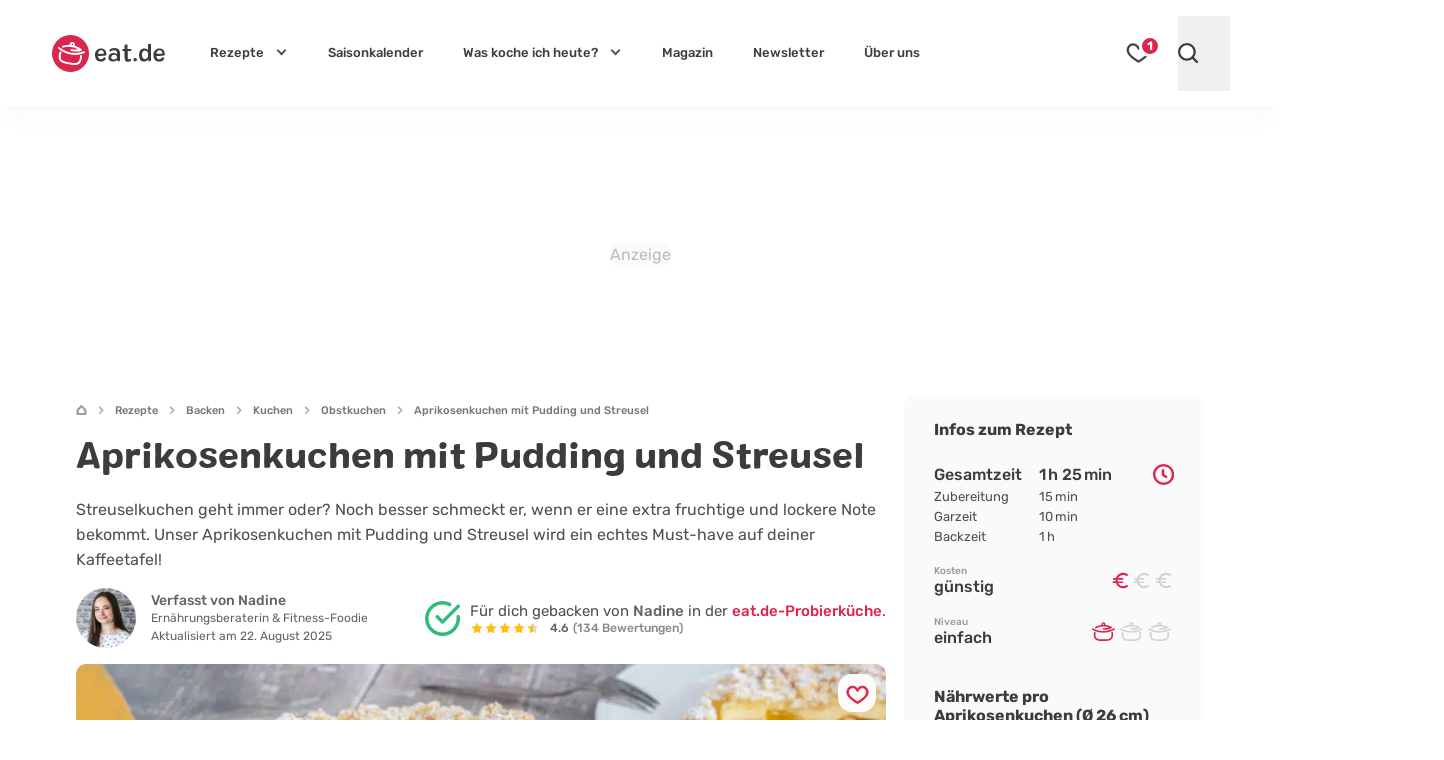

--- FILE ---
content_type: text/html; charset=UTF-8
request_url: https://eat.de/rezept/aprikosenkuchen-mit-pudding/
body_size: 70479
content:
<!DOCTYPE html>
<html lang="de">
<head>
	<meta charset="UTF-8">
	<meta name="viewport" content="width=device-width, initial-scale=1">

	<link rel="icon" type="image/svg+xml" href="https://eat.de/favicon.svg">
	<link rel="apple-touch-icon" sizes="180x180" href="https://eat.de/apple-touch-icon.png">
	<link rel="icon" type="image/png" sizes="32x32" href="https://eat.de/favicon-32x32.png">
	<link rel="manifest" href="https://eat.de/site.webmanifest">
	<link rel="mask-icon" href="https://eat.de/safari-pinned-tab.svg" color="#da254e">
	<meta name="apple-mobile-web-app-title" content="eat.de">
	<meta name="application-name" content="eat.de">
	<meta name="msapplication-TileColor" content="#da254e">

	<!-- <meta name="color-scheme" content="only light"> -->
	<meta name="theme-color" content="#da254e" />
	<link rel="profile" href="http://gmpg.org/xfn/11">
	<link rel="pingback" href="https://eat.de/xmlrpc.php">
	<meta name='robots' content='index, follow, max-image-preview:large, max-snippet:-1, max-video-preview:-1' />
<script async type="text/plain" class="cmplazyload" data-cmp-purpose="4" data-cmp-src="//storage.googleapis.com/adtags/advanco/eat/QMAX_eat.de_ocmp.js"></script>
<script async type="text/plain" class="cmplazyload" data-cmp-purpose="4" data-cmp-src="https://pagead2.googlesyndication.com/pagead/js/adsbygoogle.js?client=ca-pub-4694423553648653" crossorigin="anonymous"></script>
<!-- Analytics --><script async type="text/plain" class="cmplazyload" data-cmp-vendor="s26" data-cmp-src="https://www.googletagmanager.com/gtag/js?id=G-CWZEL10FD9"></script><!-- Analytics -->
<script>
window.dataLayer = window.dataLayer || [];
function gtag(){dataLayer.push(arguments);}
gtag('js', new Date());
gtag('config', 'G-CWZEL10FD9');
</script>
<!-- Clarity -->
<script type="text/plain" class="cmplazyload" data-cmp-vendor="s2631">
(function(c,l,a,r,i,t,y){
c[a]=c[a]||function(){(c[a].q=c[a].q||[]).push(arguments)};
t=l.createElement(r);t.async=1;t.src="https://www.clarity.ms/tag/"+i;
y=l.getElementsByTagName(r)[0];y.parentNode.insertBefore(t,y);
})(window, document, "clarity", "script", "i0opn0zkvu");
</script>
	<link rel="preconnect" href="//a.delivery.consentmanager.net/" crossorigin>
<link rel="preconnect" href="//cdn.consentmanager.net" crossorigin>
<link rel="preconnect" href="https://cp.eat.de" crossorigin>
		<link rel="preload" href="https://eat.de/wp-content/themes/eat24/style.css?ver=1768817758" as="style">
			<link rel="preload" href="https://eat.de/wp-content/themes/eat24/fonts/colby_bold-webfont.woff2" as="font" type="font/woff2" crossorigin>
<link rel="preload" href="https://eat.de/wp-content/themes/eat24/fonts/rubik-v28-latin-700.woff2" as="font" type="font/woff2" crossorigin>
<link rel="preload" href="https://eat.de/wp-content/themes/eat24/fonts/rubik-v28-latin-regular.woff2" as="font" type="font/woff2" crossorigin>
<link rel="preload" href="https://eat.de/wp-content/themes/eat24/fonts/rubik-v28-latin-500.woff2" as="font" type="font/woff2" crossorigin>
<link rel="preload" href="https://eat.de/wp-content/themes/eat24/fonts/rubik-v28-latin-italic.woff2" as="font" type="font/woff2" crossorigin>
	
	<!-- This site is optimized with the Yoast SEO Premium plugin v26.8 (Yoast SEO v26.8) - https://yoast.com/product/yoast-seo-premium-wordpress/ -->
	<title>Aprikosenkuchen mit Pudding und Streusel | Rezept- eat.de</title>
<link data-rocket-prefetch href="https://cp.eat.de" rel="dns-prefetch">
<link data-rocket-prefetch href="https://a.delivery.consentmanager.net" rel="dns-prefetch">
<link data-rocket-prefetch href="https://cdn.consentmanager.net" rel="dns-prefetch"><link rel="preload" data-rocket-preload as="image" imagesrcset="https://eat.de/wp-content/uploads/2021/04/Aprikosenkuchen-5992-1170x780.jpg.webp 1170w, https://eat.de/wp-content/uploads/2021/04/Aprikosenkuchen-5992-396x264.jpg.webp 396w, https://eat.de/wp-content/uploads/2021/04/Aprikosenkuchen-5992-540x360.jpg.webp 540w, https://eat.de/wp-content/uploads/2021/04/Aprikosenkuchen-5992-564x376.jpg.webp 564w, https://eat.de/wp-content/uploads/2021/04/Aprikosenkuchen-5992-810x540.jpg.webp 810w, https://eat.de/wp-content/uploads/2021/04/Aprikosenkuchen-5992-576x384.jpg.webp 576w, https://eat.de/wp-content/uploads/2021/04/Aprikosenkuchen-5992-960x640.jpg.webp 960w, https://eat.de/wp-content/uploads/2021/04/Aprikosenkuchen-5992-640x427.jpg.webp 640w, https://eat.de/wp-content/uploads/2021/04/Aprikosenkuchen-5992-320x213.jpg.webp 320w, https://eat.de/wp-content/uploads/2021/04/Aprikosenkuchen-5992-279x186.jpg.webp 279w, https://eat.de/wp-content/uploads/2021/04/Aprikosenkuchen-5992-150x100.jpg.webp 150w, https://eat.de/wp-content/uploads/2021/04/Aprikosenkuchen-5992-60x40.jpg.webp 60w, https://eat.de/wp-content/uploads/2021/04/Aprikosenkuchen-5992.jpg.webp 1200w" imagesizes="(min-width: 961px) 1170px, (min-width: 641px) 960px, (min-width: 361px) 640px, 320px" fetchpriority="high">
	<meta name="description" content="Ein fruchtig süßer Kern bedeckt mit lecker knusprigen Streuseln. Klingt super? Dann teste unseren Aprikosenkuchen mit Pudding und Streuseln!" />
	<link rel="canonical" href="https://eat.de/rezept/aprikosenkuchen-mit-pudding/" />
	<meta property="og:locale" content="de_DE" />
	<meta property="og:type" content="article" />
	<meta property="og:title" content="Aprikosenkuchen mit Pudding und Streusel" />
	<meta property="og:description" content="Ein fruchtig süßer Kern bedeckt mit lecker knusprigen Streuseln. Klingt super? Dann teste unseren Aprikosenkuchen mit Pudding und Streuseln!" />
	<meta property="og:url" content="https://eat.de/rezept/aprikosenkuchen-mit-pudding/" />
	<meta property="og:site_name" content="eat.de" />
	<meta property="article:publisher" content="https://www.facebook.com/eat.de.official" />
	<meta property="article:modified_time" content="2025-08-22T06:39:46+00:00" />
	<meta property="og:image" content="https://eat.de/wp-content/uploads/2021/04/Aprikosenkuchen-5992.jpg" />
	<meta property="og:image:width" content="1200" />
	<meta property="og:image:height" content="800" />
	<meta property="og:image:type" content="image/jpeg" />
	<meta name="twitter:card" content="summary_large_image" />
	<meta name="twitter:label1" content="Geschätzte Lesezeit" />
	<meta name="twitter:data1" content="5 Minuten" />
	<script type="application/ld+json" class="yoast-schema-graph">{"@context":"https://schema.org","@graph":[{"@type":"WebPage","@id":"https://eat.de/rezept/aprikosenkuchen-mit-pudding/","url":"https://eat.de/rezept/aprikosenkuchen-mit-pudding/","name":"Aprikosenkuchen mit Pudding und Streusel | Rezept- eat.de","isPartOf":{"@id":"https://eat.de/#website"},"primaryImageOfPage":{"@id":"https://eat.de/rezept/aprikosenkuchen-mit-pudding/#primaryimage"},"image":{"@id":"https://eat.de/rezept/aprikosenkuchen-mit-pudding/#primaryimage"},"thumbnailUrl":"https://eat.de/wp-content/uploads/2021/04/Aprikosenkuchen-5992.jpg","datePublished":"2021-04-13T16:30:56+00:00","dateModified":"2025-08-22T06:39:46+00:00","description":"Ein fruchtig süßer Kern bedeckt mit lecker knusprigen Streuseln. Klingt super? Dann teste unseren Aprikosenkuchen mit Pudding und Streuseln!","breadcrumb":{"@id":"https://eat.de/rezept/aprikosenkuchen-mit-pudding/#breadcrumb"},"inLanguage":"de","potentialAction":[{"@type":"ReadAction","target":["https://eat.de/rezept/aprikosenkuchen-mit-pudding/"]}]},{"@type":"ImageObject","inLanguage":"de","@id":"https://eat.de/rezept/aprikosenkuchen-mit-pudding/#primaryimage","url":"https://eat.de/wp-content/uploads/2021/04/Aprikosenkuchen-5992.jpg","contentUrl":"https://eat.de/wp-content/uploads/2021/04/Aprikosenkuchen-5992.jpg","width":1200,"height":800,"caption":"Aprikosenkuchen mit Pudding und Streusel"},{"@type":"BreadcrumbList","@id":"https://eat.de/rezept/aprikosenkuchen-mit-pudding/#breadcrumb","itemListElement":[{"@type":"ListItem","position":1,"name":"Startseite","item":"https://eat.de"},{"@type":"ListItem","position":2,"name":"Rezepte","item":"https://eat.de/rezepte/"},{"@type":"ListItem","position":3,"name":"Backen","item":"https://eat.de/rezepte/backen/"},{"@type":"ListItem","position":4,"name":"Kuchen","item":"https://eat.de/rezepte/backen/kuchen/"},{"@type":"ListItem","position":5,"name":"Obstkuchen","item":"https://eat.de/rezepte/backen/kuchen/obstkuchen/"},{"@type":"ListItem","position":6,"name":"Aprikosenkuchen mit Pudding und Streusel"}]},{"@type":"WebSite","@id":"https://eat.de/#website","url":"https://eat.de/","name":"eat.de","description":"","publisher":{"@id":"https://eat.de/#organization"},"potentialAction":[{"@type":"SearchAction","target":{"@type":"EntryPoint","urlTemplate":"https://eat.de/?s={search_term_string}"},"query-input":{"@type":"PropertyValueSpecification","valueRequired":true,"valueName":"search_term_string"}}],"inLanguage":"de"},{"@type":"Organization","@id":"https://eat.de/#organization","name":"eat.de","url":"https://eat.de/","logo":{"@type":"ImageObject","inLanguage":"de","@id":"https://eat.de/#/schema/logo/image/","url":"https://eat.de/wp-content/uploads/2020/08/eat_logo_kreis@2x.png","contentUrl":"https://eat.de/wp-content/uploads/2020/08/eat_logo_kreis@2x.png","width":240,"height":86,"caption":"eat.de"},"image":{"@id":"https://eat.de/#/schema/logo/image/"},"sameAs":["https://www.facebook.com/eat.de.official","https://www.youtube.com/c/eatde","https://www.pinterest.de/eat_de/","https://www.instagram.com/eat.de_official/","https://www.tiktok.com/@eat.de_official","https://www.linkedin.com/company/eatde/"],"ethicsPolicy":"https://eat.de/redaktionelle-richtlinien/","brand":"eat.de","legalName":"eat.de GmbH","publishingPrinciples":"https://eat.de/redaktionelle-richtlinien/","address":{"@type":"PostalAddress","streetAddress":"Thomas-Mann-Straße 2","addressLocality":"Zwickau","addressRegion":"Sachsen","postalCode":"08058","addressCountry":"DE"},"contactPoint":{"@type":"ContactPoint","telephone":"+49-375-27397080","email":"info@eat.de"},"numberOfEmployees":{"@type":"QuantitativeValue","value":20},"foundingDate":"2007-01-11"}]}</script>
	<!-- / Yoast SEO Premium plugin. -->



<!-- eat.de is managing ads with Advanced Ads 2.0.16 – https://wpadvancedads.com/ --><!--noptimize--><script id="advads-ready">
			window.advanced_ads_ready=function(e,a){a=a||"complete";var d=function(e){return"interactive"===a?"loading"!==e:"complete"===e};d(document.readyState)?e():document.addEventListener("readystatechange",(function(a){d(a.target.readyState)&&e()}),{once:"interactive"===a})},window.advanced_ads_ready_queue=window.advanced_ads_ready_queue||[];		</script>
		<!--/noptimize--><style id='global-styles-inline-css'>
:root{--wp--preset--aspect-ratio--square: 1;--wp--preset--aspect-ratio--4-3: 4/3;--wp--preset--aspect-ratio--3-4: 3/4;--wp--preset--aspect-ratio--3-2: 3/2;--wp--preset--aspect-ratio--2-3: 2/3;--wp--preset--aspect-ratio--16-9: 16/9;--wp--preset--aspect-ratio--9-16: 9/16;--wp--preset--color--black: #3C3C3C;--wp--preset--color--cyan-bluish-gray: #abb8c3;--wp--preset--color--white: #FFF;--wp--preset--color--pale-pink: #f78da7;--wp--preset--color--vivid-red: #cf2e2e;--wp--preset--color--luminous-vivid-orange: #ff6900;--wp--preset--color--luminous-vivid-amber: #fcb900;--wp--preset--color--light-green-cyan: #7bdcb5;--wp--preset--color--vivid-green-cyan: #00d084;--wp--preset--color--pale-cyan-blue: #8ed1fc;--wp--preset--color--vivid-cyan-blue: #0693e3;--wp--preset--color--vivid-purple: #9b51e0;--wp--preset--color--grey-500: #666666;--wp--preset--color--grey-400: #b5b5b5;--wp--preset--color--grey-100: #ececec;--wp--preset--color--red: #DA254E;--wp--preset--color--mint-green: #22BF9A;--wp--preset--color--sky: #25A8D9;--wp--preset--color--pearl: #8EC3F4;--wp--preset--color--jade: #82DCBE;--wp--preset--color--lime: #98BF58;--wp--preset--color--fern: #6CA55D;--wp--preset--color--sun: #F4BF1F;--wp--preset--color--orange: #F59132;--wp--preset--color--peach: #FAB48C;--wp--preset--color--salmon: #E98282;--wp--preset--color--brick: #D86181;--wp--preset--color--lilac: #B57F9A;--wp--preset--color--viola: #785768;--wp--preset--color--wheat: #D2B48C;--wp--preset--gradient--vivid-cyan-blue-to-vivid-purple: linear-gradient(135deg,rgb(6,147,227) 0%,rgb(155,81,224) 100%);--wp--preset--gradient--light-green-cyan-to-vivid-green-cyan: linear-gradient(135deg,rgb(122,220,180) 0%,rgb(0,208,130) 100%);--wp--preset--gradient--luminous-vivid-amber-to-luminous-vivid-orange: linear-gradient(135deg,rgb(252,185,0) 0%,rgb(255,105,0) 100%);--wp--preset--gradient--luminous-vivid-orange-to-vivid-red: linear-gradient(135deg,rgb(255,105,0) 0%,rgb(207,46,46) 100%);--wp--preset--gradient--very-light-gray-to-cyan-bluish-gray: linear-gradient(135deg,rgb(238,238,238) 0%,rgb(169,184,195) 100%);--wp--preset--gradient--cool-to-warm-spectrum: linear-gradient(135deg,rgb(74,234,220) 0%,rgb(151,120,209) 20%,rgb(207,42,186) 40%,rgb(238,44,130) 60%,rgb(251,105,98) 80%,rgb(254,248,76) 100%);--wp--preset--gradient--blush-light-purple: linear-gradient(135deg,rgb(255,206,236) 0%,rgb(152,150,240) 100%);--wp--preset--gradient--blush-bordeaux: linear-gradient(135deg,rgb(254,205,165) 0%,rgb(254,45,45) 50%,rgb(107,0,62) 100%);--wp--preset--gradient--luminous-dusk: linear-gradient(135deg,rgb(255,203,112) 0%,rgb(199,81,192) 50%,rgb(65,88,208) 100%);--wp--preset--gradient--pale-ocean: linear-gradient(135deg,rgb(255,245,203) 0%,rgb(182,227,212) 50%,rgb(51,167,181) 100%);--wp--preset--gradient--electric-grass: linear-gradient(135deg,rgb(202,248,128) 0%,rgb(113,206,126) 100%);--wp--preset--gradient--midnight: linear-gradient(135deg,rgb(2,3,129) 0%,rgb(40,116,252) 100%);--wp--preset--font-size--small: 13px;--wp--preset--font-size--medium: 20px;--wp--preset--font-size--large: 18px;--wp--preset--font-size--x-large: 42px;--wp--preset--font-size--normal: 14px;--wp--preset--font-size--huge: 30px;--wp--preset--spacing--20: 0.44rem;--wp--preset--spacing--30: 0.67rem;--wp--preset--spacing--40: 1rem;--wp--preset--spacing--50: 1.5rem;--wp--preset--spacing--60: 2.25rem;--wp--preset--spacing--70: 3.38rem;--wp--preset--spacing--80: 5.06rem;--wp--preset--shadow--natural: 6px 6px 9px rgba(0, 0, 0, 0.2);--wp--preset--shadow--deep: 12px 12px 50px rgba(0, 0, 0, 0.4);--wp--preset--shadow--sharp: 6px 6px 0px rgba(0, 0, 0, 0.2);--wp--preset--shadow--outlined: 6px 6px 0px -3px rgb(255, 255, 255), 6px 6px rgb(0, 0, 0);--wp--preset--shadow--crisp: 6px 6px 0px rgb(0, 0, 0);}:where(.is-layout-flex){gap: 0.5em;}:where(.is-layout-grid){gap: 0.5em;}body .is-layout-flex{display: flex;}.is-layout-flex{flex-wrap: wrap;align-items: center;}.is-layout-flex > :is(*, div){margin: 0;}body .is-layout-grid{display: grid;}.is-layout-grid > :is(*, div){margin: 0;}:where(.wp-block-columns.is-layout-flex){gap: 2em;}:where(.wp-block-columns.is-layout-grid){gap: 2em;}:where(.wp-block-post-template.is-layout-flex){gap: 1.25em;}:where(.wp-block-post-template.is-layout-grid){gap: 1.25em;}.has-black-color{color: var(--wp--preset--color--black) !important;}.has-cyan-bluish-gray-color{color: var(--wp--preset--color--cyan-bluish-gray) !important;}.has-white-color{color: var(--wp--preset--color--white) !important;}.has-pale-pink-color{color: var(--wp--preset--color--pale-pink) !important;}.has-vivid-red-color{color: var(--wp--preset--color--vivid-red) !important;}.has-luminous-vivid-orange-color{color: var(--wp--preset--color--luminous-vivid-orange) !important;}.has-luminous-vivid-amber-color{color: var(--wp--preset--color--luminous-vivid-amber) !important;}.has-light-green-cyan-color{color: var(--wp--preset--color--light-green-cyan) !important;}.has-vivid-green-cyan-color{color: var(--wp--preset--color--vivid-green-cyan) !important;}.has-pale-cyan-blue-color{color: var(--wp--preset--color--pale-cyan-blue) !important;}.has-vivid-cyan-blue-color{color: var(--wp--preset--color--vivid-cyan-blue) !important;}.has-vivid-purple-color{color: var(--wp--preset--color--vivid-purple) !important;}.has-black-background-color{background-color: var(--wp--preset--color--black) !important;}.has-cyan-bluish-gray-background-color{background-color: var(--wp--preset--color--cyan-bluish-gray) !important;}.has-white-background-color{background-color: var(--wp--preset--color--white) !important;}.has-pale-pink-background-color{background-color: var(--wp--preset--color--pale-pink) !important;}.has-vivid-red-background-color{background-color: var(--wp--preset--color--vivid-red) !important;}.has-luminous-vivid-orange-background-color{background-color: var(--wp--preset--color--luminous-vivid-orange) !important;}.has-luminous-vivid-amber-background-color{background-color: var(--wp--preset--color--luminous-vivid-amber) !important;}.has-light-green-cyan-background-color{background-color: var(--wp--preset--color--light-green-cyan) !important;}.has-vivid-green-cyan-background-color{background-color: var(--wp--preset--color--vivid-green-cyan) !important;}.has-pale-cyan-blue-background-color{background-color: var(--wp--preset--color--pale-cyan-blue) !important;}.has-vivid-cyan-blue-background-color{background-color: var(--wp--preset--color--vivid-cyan-blue) !important;}.has-vivid-purple-background-color{background-color: var(--wp--preset--color--vivid-purple) !important;}.has-black-border-color{border-color: var(--wp--preset--color--black) !important;}.has-cyan-bluish-gray-border-color{border-color: var(--wp--preset--color--cyan-bluish-gray) !important;}.has-white-border-color{border-color: var(--wp--preset--color--white) !important;}.has-pale-pink-border-color{border-color: var(--wp--preset--color--pale-pink) !important;}.has-vivid-red-border-color{border-color: var(--wp--preset--color--vivid-red) !important;}.has-luminous-vivid-orange-border-color{border-color: var(--wp--preset--color--luminous-vivid-orange) !important;}.has-luminous-vivid-amber-border-color{border-color: var(--wp--preset--color--luminous-vivid-amber) !important;}.has-light-green-cyan-border-color{border-color: var(--wp--preset--color--light-green-cyan) !important;}.has-vivid-green-cyan-border-color{border-color: var(--wp--preset--color--vivid-green-cyan) !important;}.has-pale-cyan-blue-border-color{border-color: var(--wp--preset--color--pale-cyan-blue) !important;}.has-vivid-cyan-blue-border-color{border-color: var(--wp--preset--color--vivid-cyan-blue) !important;}.has-vivid-purple-border-color{border-color: var(--wp--preset--color--vivid-purple) !important;}.has-vivid-cyan-blue-to-vivid-purple-gradient-background{background: var(--wp--preset--gradient--vivid-cyan-blue-to-vivid-purple) !important;}.has-light-green-cyan-to-vivid-green-cyan-gradient-background{background: var(--wp--preset--gradient--light-green-cyan-to-vivid-green-cyan) !important;}.has-luminous-vivid-amber-to-luminous-vivid-orange-gradient-background{background: var(--wp--preset--gradient--luminous-vivid-amber-to-luminous-vivid-orange) !important;}.has-luminous-vivid-orange-to-vivid-red-gradient-background{background: var(--wp--preset--gradient--luminous-vivid-orange-to-vivid-red) !important;}.has-very-light-gray-to-cyan-bluish-gray-gradient-background{background: var(--wp--preset--gradient--very-light-gray-to-cyan-bluish-gray) !important;}.has-cool-to-warm-spectrum-gradient-background{background: var(--wp--preset--gradient--cool-to-warm-spectrum) !important;}.has-blush-light-purple-gradient-background{background: var(--wp--preset--gradient--blush-light-purple) !important;}.has-blush-bordeaux-gradient-background{background: var(--wp--preset--gradient--blush-bordeaux) !important;}.has-luminous-dusk-gradient-background{background: var(--wp--preset--gradient--luminous-dusk) !important;}.has-pale-ocean-gradient-background{background: var(--wp--preset--gradient--pale-ocean) !important;}.has-electric-grass-gradient-background{background: var(--wp--preset--gradient--electric-grass) !important;}.has-midnight-gradient-background{background: var(--wp--preset--gradient--midnight) !important;}.has-small-font-size{font-size: var(--wp--preset--font-size--small) !important;}.has-medium-font-size{font-size: var(--wp--preset--font-size--medium) !important;}.has-large-font-size{font-size: var(--wp--preset--font-size--large) !important;}.has-x-large-font-size{font-size: var(--wp--preset--font-size--x-large) !important;}
/*# sourceURL=global-styles-inline-css */
</style>
<style id='core-block-supports-inline-css'>
.wp-block-gallery.wp-block-gallery-1{--wp--style--unstable-gallery-gap:var( --wp--style--gallery-gap-default, var( --gallery-block--gutter-size, var( --wp--style--block-gap, 0.5em ) ) );gap:var( --wp--style--gallery-gap-default, var( --gallery-block--gutter-size, var( --wp--style--block-gap, 0.5em ) ) );}.wp-block-gallery.wp-block-gallery-3{--wp--style--unstable-gallery-gap:var( --wp--style--gallery-gap-default, var( --gallery-block--gutter-size, var( --wp--style--block-gap, 0.5em ) ) );gap:var( --wp--style--gallery-gap-default, var( --gallery-block--gutter-size, var( --wp--style--block-gap, 0.5em ) ) );}.wp-block-gallery.wp-block-gallery-5{--wp--style--unstable-gallery-gap:var( --wp--style--gallery-gap-default, var( --gallery-block--gutter-size, var( --wp--style--block-gap, 0.5em ) ) );gap:var( --wp--style--gallery-gap-default, var( --gallery-block--gutter-size, var( --wp--style--block-gap, 0.5em ) ) );}.wp-block-gallery.wp-block-gallery-12{--wp--style--unstable-gallery-gap:var( --wp--style--gallery-gap-default, var( --gallery-block--gutter-size, var( --wp--style--block-gap, 0.5em ) ) );gap:var( --wp--style--gallery-gap-default, var( --gallery-block--gutter-size, var( --wp--style--block-gap, 0.5em ) ) );}.wp-block-gallery.wp-block-gallery-14{--wp--style--unstable-gallery-gap:var( --wp--style--gallery-gap-default, var( --gallery-block--gutter-size, var( --wp--style--block-gap, 0.5em ) ) );gap:var( --wp--style--gallery-gap-default, var( --gallery-block--gutter-size, var( --wp--style--block-gap, 0.5em ) ) );}.wp-block-gallery.wp-block-gallery-16{--wp--style--unstable-gallery-gap:var( --wp--style--gallery-gap-default, var( --gallery-block--gutter-size, var( --wp--style--block-gap, 0.5em ) ) );gap:var( --wp--style--gallery-gap-default, var( --gallery-block--gutter-size, var( --wp--style--block-gap, 0.5em ) ) );}
/*# sourceURL=core-block-supports-inline-css */
</style>

<style id='classic-theme-styles-inline-css'>
/*! This file is auto-generated */
.wp-block-button__link{color:#fff;background-color:#32373c;border-radius:9999px;box-shadow:none;text-decoration:none;padding:calc(.667em + 2px) calc(1.333em + 2px);font-size:1.125em}.wp-block-file__button{background:#32373c;color:#fff;text-decoration:none}
/*# sourceURL=/wp-includes/css/classic-themes.min.css */
</style>
<link rel='stylesheet' id='eat-style-css' href='https://eat.de/wp-content/themes/eat24/style.css?ver=1768817758' media='all' />
<link rel="https://api.w.org/" href="https://eat.de/wp-json/" /><link rel="alternate" title="JSON" type="application/json" href="https://eat.de/wp-json/wp/v2/recipe/13598" />
<script type="application/ld+json">
{"@context": "https://schema.org/",
"@type": "Recipe",
"@id": "https://eat.de/rezept/aprikosenkuchen-mit-pudding/#rezept",
"isPartOf": {"@id": "https://eat.de/rezept/aprikosenkuchen-mit-pudding/"},
"mainEntityOfPage": {"@id": "https://eat.de/rezept/aprikosenkuchen-mit-pudding/#rezept"},
"name": "Aprikosenkuchen mit Pudding und Streusel | Rezept- eat.de",
"image": ["https://eat.de/wp-content/uploads/2021/04/Aprikosenkuchen-5992.jpg","https://eat.de/wp-content/uploads/2021/04/Aprikosenkuchen-5992-1200x675.jpg"],
"author": {
"@type": "Person",
"name": "Nadine",
"image": {"@type": "ImageObject","inLanguage": "de-DE","url": "https://eat.de/wp-content/uploads/2024/06/autor_nadine_neu-9217-1.jpg","caption": "Nadine"},
"description": "Nadine liebt es, sich inspirieren zu lassen! Dabei kennt ihre Food-Neugier keine Grenzen: Von vegan bis paleo probiert sie einfach alles aus. Ihr absoluter favourite? K\u00e4sekuchen! Zu ihrer Morgenroutine geh\u00f6ren neben einem gesunden proteinreichen Fr\u00fchst\u00fcck auch eine Power-Runde auf dem Heimtrainer. Und wenn der kleine Hunger kommt, erwischt man sie hin und wieder auch mal beim Beef Jerky-Knabbern!",
"jobTitle": "Ern\u00e4hrungsberaterin",
"url": "https://eat.de/ueber-uns/nadine/"
},
"datePublished": "2021-04-13",
"description": "Ein fruchtig s\u00fc\u00dfer Kern bedeckt mit lecker knusprigen Streuseln. Klingt super? Dann teste unseren Aprikosenkuchen mit Pudding und Streuseln!",
"publisher": {"@id": "https://eat.de/#organization"},
"prepTime": "PT15M",
"cookTime": "PT1H10M",
"totalTime": "PT1H25M",
"recipeYield": "1",
"recipeCategory": "Kuchen, M\u00fcrbeteig, Pudding, S\u00fc\u00dfspeisen, Dessert, Kaffeetrinken, Snacks",
"recipeCuisine": "deutsch",
"nutrition": {"@type": "NutritionInformation","calories": "4433 kcal","fatContent": "198 g","carbohydrateContent": "517 g","proteinContent": "65 g"},
"recipeIngredient": ["250 g Mehl","60 g Zucker","1  Eier","1 Päckchen Vanillezucker","1 TL Backpulver","125 g weiche Butter","500 ml Milch","1 Päckchen Puddingpulver, Vanille","60 g Zucker","480 g Aprikosenhälften aus der Dose, abgetropft","120 g Mehl","60 g Zucker","80 g weiche Butter"],"recipeInstructions": [{"@type": "HowToStep","name": "Schritt 1","text": "Zuerst eine Springform einfetten. Dann f\u00fcr den Boden Mehl, Zucker, Ei, Vanillezucker, Backpulver und Butter in eine Sch\u00fcssel geben.","url": "https:\/\/eat.de\/rezept\/aprikosenkuchen-mit-pudding\/#rezeptschritt_1","image": "https:\/\/eat.de\/wp-content\/uploads\/2021\/04\/Aprikosenkuchen-5960.jpg"}
,{"@type": "HowToStep","name": "Schritt 2","text": "Die Zutaten dann mit den H\u00e4nden so lange verkneten, bis ein homogener Teig entsteht. Den Teig anschlie\u00dfend in die eingefettete Springform geben. Dabei einen ca. 3 cm hohen Rand hochziehen. Danach die Springform mit Teig in den K\u00fchlschrank geben.","url": "https:\/\/eat.de\/rezept\/aprikosenkuchen-mit-pudding\/#rezeptschritt_2","image": "https:\/\/eat.de\/wp-content\/uploads\/2021\/04\/Aprikosenkuchen-5963-2.jpg"}
,{"@type": "HowToStep","name": "Schritt 3","text": "Als n\u00e4chstes den Pudding nach Packungsanleitung mit dem Zucker und der Milch zubereiten. Anschlie\u00dfend zum Abk\u00fchlen vom Herd nehmen. W\u00e4hrenddessen den Ofen auf 180\u00b0C Ober-\/ Unterhitze vorheizen. Tipp: Wenn du es noch fruchtiger haben m\u00f6chtest, kannst du einen Teil der Milch durch den abgegossenen Aprikosensaft ersetzen.","url": "https:\/\/eat.de\/rezept\/aprikosenkuchen-mit-pudding\/#rezeptschritt_3","image": "https:\/\/eat.de\/wp-content\/uploads\/2021\/04\/Aprikosenkuchen-5965-2.jpg"}
,{"@type": "HowToStep","name": "Schritt 4","text": "F\u00fcr die Streusel Mehl, Zucker, und Butter in eine Sch\u00fcssel geben und im Anschluss zu Kl\u00fcmpchen verkneten. Diese dann ebenfalls kurz in den K\u00fchlschrank geben.","url": "https:\/\/eat.de\/rezept\/aprikosenkuchen-mit-pudding\/#rezeptschritt_4","image": "https:\/\/eat.de\/wp-content\/uploads\/2021\/04\/Aprikosenkuchen-5968.jpg"}
,{"@type": "HowToStep","name": "Schritt 5","text": "Danach die Aprikosenh\u00e4lften \u00fcber ein Sieb abgie\u00dfen und anschlie\u00dfend in kleine St\u00fccke schneiden. Nun die Aprikosenst\u00fccken auf dem Kuchenboden verteilen und den Pudding dar\u00fcber gie\u00dfen. Zum Schluss die Streusel darauf verteilen und f\u00fcr 1 Stunde in den Ofen schieben. Hinweis: Lass den Aprikosenkuchen vor dem Anschneiden unbedingt noch ausk\u00fchlen! Frisch aus dem Ofen ist der Pudding noch etwas fl\u00fcssig. W\u00e4hrend dem Abk\u00fchlen wird er fest.","url": "https:\/\/eat.de\/rezept\/aprikosenkuchen-mit-pudding\/#rezeptschritt_5","image": "https:\/\/eat.de\/wp-content\/uploads\/2021\/04\/Aprikosenkuchen-5978.jpg"}
]
,"suitableForDiet": "https://schema.org/VegetarianDiet"
,"aggregateRating": {"@type": "AggregateRating","ratingValue": 4.64,"ratingCount": 134}
,"commentCount": "13"
,"comment": [
{"@type": "Comment","author": { "@type": "Person", "name": "Sabine","datePublished": "2025-06-14T03:02:11Z","text": "Der Kuchen ist in dem Opfen mit frischen Aprikosen. Aber, ich habe keine Opfentemperature gefunden? Ich hoffe es wird perfekt sein fuer unser Besuch Morgen Abend. \r\n\r\nSabine"}},
{"@type": "Comment","author": { "@type": "Person", "name": "Anne Schubert","datePublished": "2025-04-27T13:55:04Z","text": "habe aus versehen anstatt Aprikose birnen aus der Dose gegriffen, trotz allem hat er super geschmeckt. Auch wenn ich skeptisch war, auch die Anleitung war sehr gut. danke"}},
{"@type": "Comment","author": { "@type": "Person", "name": "Bea","datePublished": "2025-02-21T23:20:18Z","text": "Der Kuchen schmeckt sehr gut, aber einfrieren w\u00fcrde ich ihn nicht. Der Pudding wird w\u00e4ssrig und bekommt eine andere Konsistenz. Ich hab damit schlechte Erfahrungen gemacht und rate daher vom Einfrieren ab. W\u00e4r schade um den leckeren Kuchen. Genie\u00dft ihn lieber frisch und wenn was \u00fcbrig ist, freuen sich vielleicht die Nachbarn \u00fcber ein St\u00fcckchen."}},
{"@type": "Comment","author": { "@type": "Person", "name": "Christina Spriewald","datePublished": "2024-07-14T19:27:51Z","text": "Der Kuchen ist mega lecker, habe den Pudding am Vortag  gekocht und ihn dann abgek\u00fchlt auf die Aprikosen  verteilt.  Mit Sicherheit  nicht das letzte  mal  gebacken. \ud83d\udc4d\ud83d\ude0a"}},
{"@type": "Comment","author": { "@type": "Person", "name": "Elisabeth","datePublished": "2024-06-15T15:56:25Z","text": "Ich habe frische Aprikosen genommen 1kg ein Viertel in kleine St\u00fccke geschnitten und in Zucker und etwas Zitronensaft eingekocht und mit dem P\u00fcrierstab zerkleinert. Nach dem erkalten mit den \u00fcbrigen Aprikosen auf den Boden gegeben. Alles andere wie im Rezept"}},
{"@type": "Comment","author": { "@type": "Person", "name": "Marie","datePublished": "2024-05-30T13:56:24Z","text": "Ich habe den Kuchen nachgebacken , die Aprikosen habe ich jedoch frische benutzt und in eine Marinade f\u00fcr 20 Minuten gelegt die aus Zucker und Zitrone besteht. Der Kuchen ist sehr lecker geworden ! \ud83d\ude0bDer Familie hat es sehr gut geschmeckt!"}},
{"@type": "Comment","author": { "@type": "Person", "name": "Birgitt","datePublished": "2024-05-01T15:37:34Z","text": "schnell gemacht, sehr \ud83d\ude0b"}},
{"@type": "Comment","author": { "@type": "Person", "name": "Annette","datePublished": "2024-04-26T16:51:50Z","text": "Was f\u00fcr ein geiler Kuchen sooooooo lecker!!!!!"}},
{"@type": "Comment","author": { "@type": "Person", "name": "Astrid","datePublished": "2023-10-20T13:49:07Z","text": "Ich habe dieses Rezept jetzt schon mehrfach gebacken. Immer mega lecker, auch mit anderen Fr\u00fcchten.  Eingefroren habe ich ihn auch schon, nach dem auftauen immer noch mega lecker. \ud83d\udc4d"}},
{"@type": "Comment","author": { "@type": "Person", "name": "JMLonny","datePublished": "2023-06-08T10:37:21Z","text": "Es ist vollbracht, Kuchen ist im Ofen, wenn er so gut schmeckt wie er aussieht ist alles perfekt! Nach Geschmacksprobe kommt der Endkommentar."}},
{"@type": "Comment","author": { "@type": "Person", "name": "R.Diehl","datePublished": "2022-06-16T11:34:22Z","text": "Locker leicht einfach wunderbar 5Sterne ."}},
{"@type": "Comment","author": { "@type": "Person", "name": "Jutta Mühle","datePublished": "2022-06-13T16:12:46Z","text": "Habe heute den Kuchen mit frischen Aprikosen gebacken. Traumhaft. Konnte es nat\u00fcrlich nicht abwarten mit kosten. Bitte wartet bis er abgek\u00fchlt ist, er l\u00e4uft davon, schmeckt aber herrlich frisch, ist super saftig. Nach 2 Stunden war er dann zum Anschneiden. Anbei 2 Bilder"}},
{"@type": "Comment","author": { "@type": "Person", "name": "Maritta Metsch","datePublished": "2021-09-02T12:18:45Z","text": "Diesen Kuchen hatte ich am vergangenen Wochenende gebacken. Er ist mir auch sehr gut gelungen und hat super geschmeckt."}}]
,"keywords":"Aprikosenkuchen, M\u00fcrbeteig, M\u00fcrbeteigboden, Obstkuchen, Springform, Kuchen, M\u00fcrbeteig, Pudding, S\u00fc\u00dfspeisen, Dessert, Kaffeetrinken, Snacks"}
</script>
<style id="theme-inline-style" type="text/css">html{font-size:100%;scroll-behavior:smooth}body{background-color:#fff;color:#3c3c3c}figure{margin:0}.site{background-color:#fff}.site>p:last-child{margin-bottom:1.5rem}.alignfull>.inner-wrap,.alignwide>.inner-wrap,.max-w-standard-wrap>*,.wp-block-group__inner-container>*{margin-left:auto;margin-right:auto}:focus,:focus-visible{outline-color:#e59716}.alignfull>.inner-wrap,.alignwide>.inner-wrap,.max-w-standard-wrap>:not(.ignore-mw):not(.alignwide):not(.alignfull):not(.alignplus):not(.wp-block-pullquote):not(hr),.wp-block-group__inner-container>:not(.alignwide):not(.alignfull):not(.alignplus){max-width:1128px}.alignplus{max-width:1164px}.wp-block-group__inner-container>.alignwide,footer>.alignwide,main>.alignwide{max-width:1392px}.content-wrap .mobile-nomx{margin-left:-1.125rem;margin-right:-1.125rem}.max-w-standard-wrap>:not(.ignore-mw):not(.alignwide):not(.alignfull):not(.alignplus):not(.mobile-nomx),.screen-width,.wp-block-group.alignwide{width:calc(100% - 2.25rem)}.sr-only.visible-on-focus:focus{background-color:#fefce8;border-radius:3px;box-shadow:0 0 2px 2px rgba(0,0,0,.6);color:#3c3c3c;clip:auto!important;-webkit-clip-path:none;clip-path:none;display:block;font-size:.875rem;font-weight:700;height:auto;left:5px;line-height:normal;padding:15px 23px 14px;text-decoration:none;top:5px;width:auto;z-index:100000}#content[tabindex="-1"]:focus{outline:0}.rp-h+.eat-related-posts{margin-top:1rem}.navbar{min-height:75px}.wp-block-image{border-radius:.625rem;clear:both;margin-bottom:1.5rem;margin-top:1.5rem}.wp-block-image .is-style-no-roundings,.wp-block-image.is-style-no-roundings{border-radius:0}.wp-block-image .is-style-rounded,.wp-block-image.is-style-rounded{border-radius:9999px}.wp-block-image a,.wp-block-image figure{border-radius:inherit}.wp-block-image.aligncenter{text-align:center}.wp-block-image.aligncenter>a,.wp-block-image.aligncenter>a img{display:inline-block}.wp-block-image.aligncenter .fwrap,.wp-block-image.aligncenter>img{margin-left:auto;margin-right:auto}.is-small-img .alignleft{float:left;margin-right:1.5rem}.is-small-img .alignright{float:right;margin-left:1.5rem}.is-small-img .alignleft,.is-small-img .alignright{margin-bottom:.5rem;margin-top:0}.content-wrap>article>[class=wp-block-image]{margin-bottom:0;margin-top:0}.without-post-sidebar .wp-block-image.alignfull img{border-radius:0}img,picture{border-radius:inherit}figure figcaption{color:rgba(60,60,60,.8);font-size:.9375rem;line-height:1.0625rem;margin-top:.625rem;text-align:center}.fwrap{border-radius:inherit;max-width:100%}.size-huge .swrap{width:810px}.size-huge-reduced .swrap{width:576px}.size-large .swrap{width:540px}.size-medium .swrap{width:396px}.size-thumbnail .swrap{width:160px}.size-regular .swrap{width:279px}.size-small .swrap{width:220px}.size-tiny .swrap{width:150px}.box-thumb-wrap{margin-bottom:1.5rem;margin-top:1.5rem}.box-thumb-wrap .wp-block-image{margin:0}.wp-block-image figure.box-thumb{display:block}.box-thumb{height:0;padding-top:59.2%;position:relative}.box-thumb img{height:100%;left:0;-o-object-fit:cover;object-fit:cover;position:absolute;top:0;width:100%}.box-thumb-3-2{padding-top:66.666%}.box-thumb-hf{padding-top:117%}@keyframes fadein{0%{opacity:.05}to{opacity:1}}#breadcrumbs{line-height:25px;margin-bottom:0;margin-left:-18px;margin-right:-18px;margin-top:0;overflow-x:auto;padding-left:18px;padding-right:18px;padding-top:1rem;white-space:nowrap;width:calc(100% + 36px);-ms-overflow-style:none;scrollbar-width:none}#breadcrumbs::-webkit-scrollbar{display:none}#breadcrumbs a,#breadcrumbs span{color:rgba(60,60,60,.7);font-size:.6875rem;font-weight:500;line-height:.8125rem}#breadcrumbs .home-icon{color:rgba(60,60,60,.5);height:12px}#breadcrumbs .arrow{background:url("data:image/svg+xml;utf8,%3Csvg%20width%3D%226%22%20height%3D%228%22%20viewBox%3D%220%200%206%208%22%20fill%3D%22none%22%20xmlns%3D%22http%3A%2F%2Fwww.w3.org%2F2000%2Fsvg%22%3E%3Cpath%20opacity%3D%22.4%22%20d%3D%22M1.5%201.13L4.69%204.3%201.5%207.5%22%20stroke%3D%22%233C3C3C%22%20stroke-width%3D%221.6%22%20stroke-linecap%3D%22round%22%20stroke-linejoin%3D%22round%22%2F%3E%3C%2Fsvg%3E") 50%/cover no-repeat;display:inline-block;height:8px;margin-left:.5rem;margin-right:.5rem;width:6px}#breadcrumbs svg{bottom:1px;display:inline-block}#breadcrumbs svg,.bcrumbs{position:relative}.bcrumbs:after,.bcrumbs:before{background:hsla(0,0%,100%,.5);content:"";height:25px;position:absolute;top:1rem;width:19px;z-index:10}.bcrumbs:before{background-image:linear-gradient(90deg,#fff 25%,hsla(0,0%,100%,0));left:-18px}.bcrumbs:after{background-image:linear-gradient(90deg,hsla(0,0%,100%,0),#fff 75%);right:-18px}.eata>span{color:#3c3c3c;display:block;font-size:1.125rem;font-weight:500;overflow:hidden;padding-bottom:1rem;text-align:left}.advads-video_rezept_mobile{margin-bottom:1rem;margin-top:1rem}.mh375{min-height:375px;position:relative}.mh375>div{display:block!important;min-height:375px}.mh375>div>div{display:block!important;position:-webkit-sticky;position:sticky;top:108px}.mh375>div>div>iframe{margin-left:auto;margin-right:auto}.mh375>div:empty:after,.mh375>div[style="display: none;"]:after{background-color:#fafafa;background-image:url("data:image/svg+xml;charset=utf-8,%3Csvg xmlns='http://www.w3.org/2000/svg' xml:space='preserve' width='188' height='188' fill='%23da254e' fill-opacity='.6' viewBox='0 0 188 188'%3E%3Cpath d='M76.6 43.9h-.4a.6.6 0 0 0 0 1h.4a.6.6 0 0 0 0-1m-1.1 3.8h-.4a.6.6 0 0 0 0 1h.4a.6.6 0 0 0 0-1m4-1H79a.6.6 0 0 0 0 1h.4a.6.6 0 0 0 0-1zm.6-3.5h-.3a.6.6 0 1 0 0 1h.3a.6.6 0 0 0 0-1m2.4-2a.6.6 0 0 0 0-1.1h-.3a.6.6 0 0 0 0 1zm2.1 2.7h-.3a.6.6 0 1 0 0 1h.3a.6.6 0 0 0 0-1M83 48.6h-.3a.6.6 0 0 0 0 1h.4a.6.6 0 0 0 0-1zm52.8.4c-.3 0-.5.2-.6.4-.3.7-1.3 3.2-1.3 4a1.9 1.9 0 0 0 3.7 0c0-.8-1-3.3-1.3-4a.6.6 0 0 0-.5-.4m0 5a.6.6 0 0 1-.7-.6l.7-2 .6 2c0 .3-.3.6-.6.6m22.8-18.6a.6.6 0 0 0 .8-.2l.7-1.4a.6.6 0 1 0-1.2-.5c-.1.5-.3 1-.6 1.3a.6.6 0 0 0 .3.9zm1.4-3.3a.6.6 0 0 0 .8-.4l.6-2.6a.6.6 0 1 0-1.2-.2l-.6 2.4a.6.6 0 0 0 .5.8zm9.5-13.6a4.1 4.1 0 0 0-4-3.2 4.1 4.1 0 0 0-3.1 1.3l-3.3 3.7h-.2c-2.2 0-5.4 1.8-9.1 4-4 2.3-8.6 5-12.2 5.3-7.4.7-7.5 8.7-7.5 8.8v9a2.2 2.2 0 0 0 2.3 2.2c1.2 0 2.2-1 2.2-2.1V47a3 3 0 0 0 0-1.3c-.2-.4-.4-1.2-.7-3.2q-.75-3.9 1.2-6c1.2.2 2.4.5 3.5 1 2.2 1.5 6.6 3.5 11 4.1-1.5 1.8-2 3.5-1.3 4.8.5 1.1 2 1.7 3.9 1.7h.6c2-.1 4.6-.8 7-2 5.2-2.7 8.3-6.7 7-9.1-.7-1.4-2.5-2-5.2-1.7a37 37 0 0 0 1.4-4.1l5-4.5a6.2 6.2 0 0 0 2.1-4.7l-.1-1.3zm-35 17c-1.8 1.7-2.4 4.2-1.8 7.4.3 2 .5 2.8.7 3.2v1.3a1 1 0 0 1-1 1 1 1 0 0 1-.7-.3 1 1 0 0 1-.3-.7v-9c0-.3 0-7 6.3-7.5l4.6.1a57 57 0 0 0 11.1-1 .6.6 0 1 0-.3-1.2c-3.7.8-8 1-11.1 1 2.7-1.1 5.7-2.9 8.4-4.4 3.4-2 6.6-3.9 8.5-3.9.7 0 1.3.2 1.8.5a8.8 8.8 0 0 1-1.3 4.3c-.8.6-1.9 1.2-3.2 1.7a.6.6 0 0 0 .4 1.2l.7-.3a14.8 14.8 0 0 1-10.9 3.9q-8.7-.6-12 2.7zm1.8 0c2.1-1.3 5.5-1.8 10-1.5a15.8 15.8 0 0 0 12-4.3 13.3 13.3 0 0 0 2.1-2.7c.7-1.2 1.2-2.4 1.4-3.6 1.1 2.4.5 6.9-1.6 12.2a7.3 7.3 0 0 1-4.7 4.6c-5 1.6-12.5-1.3-16.3-3.6a13.3 13.3 0 0 0-2.9-1zm27.3-10.4a6.6 6.6 0 0 0-1-3c1.5-1.6 2.1-1.5 2.2-1.5.2 0 .3.3.4.5.3.9-.3 2.3-1.6 4m-7.7 16.3c2.3-.8 4-2.4 5.2-4.6.4 0 .7.2.8.5.6 1-1.3 3.5-4.7 5.2-3.3 1.7-6.4 1.8-7 .7a1 1 0 0 1 0-.1c.2-.4.6-.8 1-1.2 1.6 0 3.2 0 4.7-.5m9.8-3.8c.8 1.6-1.7 5-6.5 7.4a17.3 17.3 0 0 1-6.5 2c-1.7 0-3-.3-3.3-1-.2-.5-.2-1 0-1.7.6.6 1.6.9 2.8.9a13 13 0 0 0 5.6-1.6c4-2 6.2-5 5.2-6.9v-.1c1.4 0 2.4.4 2.7 1m2.8-13.5a5 5 0 0 1-1.3 1.7l-3.8 3.4.2-2.2c2.4-2.7 3.3-4.8 2.8-6.3-.4-1-1-1.3-1.3-1.4-1-.1-2 .5-3.4 2a4 4 0 0 0-1.2-.8l2.8-3a2.9 2.9 0 0 1 5 1.2l.5 2.3a5 5 0 0 1-.3 3.2zm-65 51.6a.6.6 0 0 0 .8-.1c.2-.3.1-.6-.1-.9 0 0-.3-.2-.5-.6s-.2-1 .2-1.5c1.4-2 .1-3-.3-3.5h-.1a.6.6 0 0 0-.9.8l.2.2c.4.3.9.7 0 1.8-1.1 1.8 0 3.3.7 3.8m-7.1 2.5a.6.6 0 0 0 .8-1l-.5-.5c-.2-.6-.2-1 .2-1.5 1.4-2 0-3.2-.4-3.6a.6.6 0 0 0-1 .9h.2c.4.4 1 .9.2 2a2.7 2.7 0 0 0 .5 3.7M125 96.8h-1.5a8.8 8.8 0 0 0-3.3-12.9l.8-2.7c.2-.6.1-1.2-.1-1.7l1.2-1.5c.5.3 1 .3 1.6 0a2 2 0 0 0 1.2-1.5 2 2 0 0 0-.8-1.9c-.3-.3-.7-.3-1-.3h-.3l-.1-.3c0-.3-.2-.6-.6-1-1-.8-2.3-.5-3 .3-.5.6-.5 1.6 0 2.4l-1.1 1.5c-.5-.2-1 0-1.7.2l-5.6 3c-2.3-.4-4.6-.3-6.7.4a11 11 0 0 0-4.9 3.4c-3.2 1-5.2 2.7-6.2 5a4.2 4.2 0 0 0-4 3 4 4 0 0 0-2.6 1.9 4.2 4.2 0 0 0-.7 2.7h-.2c-.6 0-1.2.6-1.2 1.2v1.6c0 1.6 1.2 2.9 2.9 2.9h.3v.9a2 2 0 0 0 2.1 2H121c1.2 0 2.1-1 2.1-2v-1h.4c1.6 0 2.9-1.2 2.9-2.8V98c0-.6-.6-1.1-1.2-1.1zM120.6 76a.6.6 0 0 0-.1-.9c-.5-.4-.5-.9-.3-1.2.3-.2.7-.4 1.2 0l.3.4c0 .3.2.6.4.8.3.2.6.3 1 .3h.3c.4.3.5.6.4.9 0 .3-.2.4-.5.6-.2 0-.6 0-.9-.2a.6.6 0 0 0-.8 0l-1.5 1.8-1-.7zm-9.7 5.5 6-3c.4-.3.8-.3 1-.2l2 1.6v.9l-1.8 6.5a6.6 6.6 0 0 1-4 4.6 5.4 5.4 0 0 1-5-.5A5.3 5.3 0 0 1 107 87c.2-2.1 1.6-4 4-5.3zM87.5 94.7a3 3 0 0 1 2.2-1.2.6.6 0 0 0 .6-.5 3 3 0 0 1 3-2.6 3 3 0 0 1 3 2.6c0 .2.2.4.5.5 1 0 1.8.5 2.4 1.3.3.6.5 1.3.4 2h-5.7v-3.6a.6.6 0 1 0-1.2 0v1.5l-1.4-.6a.6.6 0 0 0-.5 1.2l1.9.8v.7H87a3 3 0 0 1 .5-2zm37.5 5c0 .8-.7 1.6-1.6 1.6H100a.6.6 0 1 0 0 1.2h21.7v.9c0 .4-.4.8-1 .8H89.8c-.6 0-1-.4-1-.8v-1h8.4a.6.6 0 1 0 0-1.1H87a1.6 1.6 0 0 1-1.6-1.7V98h25.8a.6.6 0 1 0 0-1.2h-10.5a4 4 0 0 0-3.4-4.6 4.2 4.2 0 0 0-3-3c.9-1.7 2.7-3 5.4-4l.3-.1c2-2.6 5.3-4 8.9-3.8a7.2 7.2 0 0 0-3.3 5.4 6.6 6.6 0 0 0 2.8 5.8c1 .7 2.2 1 3.4 1a7.9 7.9 0 0 0 7.4-5.9l.7-2.5c2 1 3.3 2.8 3.8 5 .6 2.3-.1 4.7-1.7 6.6h-8a.6.6 0 1 0 0 1.3h11v1.6zm-111.5-29c-.3 0-.5.2-.6.5l-1.2 5.2h-1.4a2 2 0 0 0-1.7 2.8 3.3 3.3 0 0 0-2.1 3v16c0 1.9 1.5 3.4 3.3 3.4h8.8c1.8 0 3.3-1.5 3.3-3.3v-16c0-1.4-.8-2.6-2.1-3.1a2 2 0 0 0-1.8-2.8h-1.4l-1.1-5.2c-.1-.3-.4-.5-.7-.5zm.6 1.3h.2l1 4.4h-2.2zm-3.8 5.7h7.8c.8 0 .8 1.3 0 1.3h-7.8c-.8 0-.8-1.3 0-1.3m-.5 2.6h8.8c1.1 0 2 .9 2 2V97H7.8V83.6h7c.9 0 .9-1.3 0-1.3h-7c0-1.1.9-2 2-2m6.9 2c-.8.1-.7 1.3.1 1.3 1 0 .8-1.5-.1-1.3m9 2c-.3 0-.6.2-.6.6v2.5c0 .4.3.7.7.7l-1.2 1.5-.1.3-1.7 9.6c-.2 1 .6 2 1.8 2h8.8c1.1 0 2-1 1.8-2l-1.7-9.6c0-.1 0-.2-.2-.3l-1.1-1.5c.3 0 .6-.3.6-.7V85c0-.4-.3-.7-.6-.7zm.7 1.2h5.2v1.3h-5.2zm2.4 2.6h.4l1 2.7 1.2 7.6h-4.9l1.2-7.6zm-1.4 0-1 2.3-1.3 8.5c0 .4.3.7.7.7h6.4c.4 0 .7-.3.6-.7l-1.3-8.5-1-2.3 1.7 2.2 1.7 9.4c0 .3-.2.6-.5.6h-8.8a.5.5 0 0 1-.5-.6l1.6-9.4zm-10.7 2h-.2c-1.3.4-3.4.5-4.4 1.6-.6.5-1 1.3-1 2-.2.8 0 1.5.5 2 .6.6 1.3.8 2 .7.8 0 1.6-.5 2.1-1 1.1-1.1 1.2-3.1 1.7-4.5a.6.6 0 0 0-.7-.9zm-.9 1.5c-.2 1-.4 2.3-1 2.9-.3.3-.8.6-1.3.6-.8.1-1.3-.4-1.2-1.2 0-.4.3-1 .7-1.3.4-.5 1.4-.7 2.4-1zm14 4.8c-.5 0-.9.3-.8.7 0 .9 1.3.8 1.3 0 0-.4-.3-.6-.5-.7m-22 2h12.8c0 1-1 1.9-2 1.9H9.8c-1 0-2-.9-2-2zM78 33.7a.4.4 0 0 0-.2-.3l-1.5-.5a1.4 1.4 0 0 0 0-.4 1.5 1.5 0 0 0-2-1.3l-7.4-11.4a3.6 3.6 0 0 0-2.7-1.7 3.7 3.7 0 0 0-3 1.1l-6 6a3.7 3.7 0 0 0-1 3 3.6 3.6 0 0 0 1.5 2.7l11.4 7.4a1.4 1.4 0 0 0 1.7 2l.6 1.5a.5.5 0 0 0 .2.3 6 6 0 0 0 8.4-8.4m-8 7.1-.4-1 6.2-6.2 1 .4zM55 28.1a2.8 2.8 0 0 1 .8-2.2l6-6a2.8 2.8 0 0 1 2.3-.8 2.7 2.7 0 0 1 2 1.2l7.5 11.5-5.9 5.8-11.4-7.5a2.7 2.7 0 0 1-1.3-2m13 11.2a.5.5 0 0 1 0-.7l6.5-6.5a.5.5 0 0 1 .7 0 .5.5 0 0 1 0 .8l-6.4 6.4a.5.5 0 0 1-.7 0zm8.6 1.4a5.1 5.1 0 0 1-6 .9l6.9-7a5.1 5.1 0 0 1-.8 6.1zm-27.2 90.8a3.9 3.9 0 0 0-3 2 3.9 3.9 0 0 0-3.7 2.9 5.2 5.2 0 0 0-3.4 4.8 5.2 5.1 0 0 0 2.3 4.3 3.9 3.9 0 0 0 1 4.5 3.9 3.9 0 0 0 3.4 4.8l1.4 4a7.2 7.2 0 0 0-1.8 2l-3.4-.8a1.8 1.8 0 0 0-2.2 1.8v.8a2 2 0 0 0 0 3.9v.8a1.8 1.8 0 0 0 2.2 1.7l3.4-.7c1.2 2 3.5 3.4 6 3.4h.2l1-.1 22.3-3.4a3.6 3.6 0 0 0 3-3.7 3.6 3.6 0 0 0-2-3.3 9 9 0 0 0 2-5.7v-1.4a9 9 0 0 0-3.6-7.2 2.8 2.8 0 0 0-3.5.3l-.3-.2a2.7 2.7 0 0 0-1.2-.5l.3-3.2v-.2a2.5 2.5 0 0 0-2.6-2.5h-.1a2.5 2.5 0 0 0-2.5 2.7l.3 3.2c-.4 0-.8.2-1.2.5l-.3.2-.2-.1a3.8 3.8 0 0 0-.7-3 3.9 3.9 0 0 0-3.3-6.1 3.9 3.9 0 0 0-2.6-2.4 3.8 3.8 0 0 0-3.3-1.5 3.9 3.9 0 0 0-3.9-2.6m.1 1.3a2.6 2.6 0 0 1 2.7 2.1l.1.7.7-.1.6-.1c.3 0 .6 0 .8.2a3.9 3.9 0 0 0-2.2 1.8 3.9 3.9 0 0 0-3.7 2.9 5.2 5.2 0 0 0-3.3 4.8 5.2 5.1 0 0 0 2.2 4.3 3.9 3.9 0 0 0 1.1 4.5 3.9 3.9 0 0 0 1.2 3.8l-1.1.4-1.7-4.6h-.5A2.6 2.6 0 0 1 44 150l.2-.5-.4-.3a2.6 2.6 0 0 1-.8-3.6l.4-.6-.6-.3a3.9 3.9 0 0 1-2.2-3.5c0-1.7 1.2-3.2 2.8-3.7l.4-.1.1-.4a2.6 2.6 0 0 1 2.6-2.2h.6l.2-.4a2.6 2.6 0 0 1 2.2-1.6m5.8 4a2.6 2.6 0 0 1 2.7 2l.2.7.6-.1a2.6 2.6 0 0 1 2.4 4.3l-.4.4.4.5c.5.5.8 1.1.8 1.8a2.8 2.8 0 0 0-2.2.5 9 9 0 0 0-2.7 3.3l-.8-2.2a9.2 9.2 0 0 1 2.9-5l-.5-.5-.4-.5s-1.8 1.5-2.8 4.1a40 40 0 0 0-2.7-5.2l-1 .7s1 1.6 2 4a10.7 10.7 0 0 0-4.2-.5l.1 1.3c1 0 3.8 0 5 1.3a41.4 41.3 0 0 1 1.4 3.6 11 11 0 0 0-4.5-1v1.3s3 0 4.6 1.4v2.5c0 .9 0 1.7.3 2.6l-3.6-.6a7 7 0 0 0-.6 0 2.6 2.6 0 0 1-2.4-3.6l.1-.5-.4-.3a2.6 2.6 0 0 1-.8-3.6l.4-.6-.6-.3a3.9 3.9 0 0 1-2.2-3.5c0-1.7 1.2-3.2 2.9-3.7l.4-.1v-.4a2.6 2.6 0 0 1 2.6-2.3h.2l.4.1.2-.4a2.6 2.6 0 0 1 2.2-1.6zm11.8 5h.2a1.2 1.2 0 0 1 1.2 1.4l-.6 6.5.5.1c.5.2.7.4.7.5 0 .2-.7.6-2 .6-1.2 0-1.9-.4-1.9-.6 0 0 .2-.3.8-.5l.5-.1-.6-6.5a1.2 1.2 0 0 1 1.2-1.3zm-5.9 6a1.4 1.4 0 0 1 1.3.3 9.2 9.2 0 0 0-2.5 6.2v2.4l.3 2-2.3-.4a7.5 7.5 0 0 1-.6-2.8v-1.4c0-2.4 1.2-4.7 3.2-6.1a1.4 1.4 0 0 1 .6-.3zm12 0a1.4 1.4 0 0 1 .6.2 7.7 7.7 0 0 1 3 6.1v1.4c0 2-.7 4-2.1 5.4l-1.3-.2a9.3 9.3 0 0 0 .9-4v-2.4a9.3 9.3 0 0 0-2.4-6.2 1.4 1.4 0 0 1 1.2-.4zm-3.9 0c.2 0 .4 0 .6.2a8 8 0 0 1 3.1 6.3v2.4a8 8 0 0 1-1 3.7l-5.2-.8a13 12.9 0 0 1-.3-2.8v-2.6c0-.7 0-1.3.2-2h.5c1.8 0 3.2-.8 3.2-2 0-.5-.4-1-1.2-1.4zm-4.3 0v1c-.7.3-1 .9-1 1.5 0 .7.5 1.3 1.4 1.6l-.2 2.3v2.6c0 .9.1 1.8.3 2.6l-3.8-.5a7.8 7.8 0 0 1-.4-2.2v-2.4c0-2.5 1.2-4.8 3.2-6.3zm-13.4 11h1.1l22.2 3.4a2.4 2.4 0 0 1 2 2.3 2.4 2.4 0 0 1-2 2.4l-22.2 3.4h-1a5.8 5.8 0 0 1 0-11.6zm-.6 2.5v6.5h1.3v-6.5zm5.2 0v6.5h1.3v-6.5zm5.1 0v6.5h1.3v-6.5zm-19.4 0 3 .7-.1.6h-3a.5.5 0 0 1-.5-.5v-.3c0-.3.3-.6.6-.5m24.6 1.3v3.9h1.3v-4zm5.2.6v2.6H73v-2.6zM40 164h4.5a7.3 7.3 0 0 0 0 1.3H40a.6.6 0 0 1-.7-.7c0-.3.3-.6.7-.6m1.8 2.6h3l.2.6-3.1.7a.5.5 0 0 1-.6-.5v-.3c0-.3.2-.5.5-.5m127.6-14.1a3.9 3.9 0 0 0 6.1-3.3V148a4 4 0 0 0-5.4-3.6v-.8a2 2 0 0 0-1.9-2.1h-15.6a2 2 0 0 0-1.9 2l.5 5.6a10.4 10.4 0 0 0-7.3.5 1.4 1.4 0 0 0-.8 1.2 11.1 11.1 0 0 0-5 2.3 1.4 1.4 0 0 0-.2 1.8l.1.3-1.6 1.9c-.4.4-.7 1-.8 1.5H134a.6.6 0 0 0-.5.8l.8 2a2.6 2.6 0 0 0 2.4 1.7h35.4a2.6 2.6 0 0 0 2.4-1.6l.9-2a.6.6 0 0 0-.6-1h-6.5a3.2 3.2 0 0 0 .7-1.7zm.6-6.7a2.7 2.7 0 0 1 4.3 2.1v1.3a2.7 2.7 0 0 1-4.7 1.7zm-31 8.1a9.9 9.9 0 0 1 4.2-2v.2a.6.6 0 0 0 1.2-.2l-.1-1a.2.2 0 0 1 0-.2 9.2 9.2 0 0 1 4-.9c1.3 0 2.7.3 3.8.9l.1.2-.9 7.6h-6.1l-.5-3.8a.6.6 0 1 0-1.2.1l.5 3.7h-2.2l-3-4.3a.2.2 0 0 1 .1-.3zm-1.7 3.9 1.4-1.7 1.6 2.4h-3.4c0-.3.2-.5.4-.7m31.6-14.4-1 13.2a2 2 0 0 1-2 1.9h-.2a.6.6 0 0 0 0 1.2h8.3l-.5 1.2a1.4 1.4 0 0 1-1.3.9h-35.4c-.6 0-1-.4-1.3-.9l-.5-1.2h28a.6.6 0 0 0 0-1.2h-2a3.7 3.7 0 0 0-.9-1.5l-1.6-2 .1-.2c.4-.5.3-1.3-.2-1.8-.8-.7-2.5-1.9-5-2.4a1.4 1.4 0 0 0-.8-1l-.2-.1-.4-6.1.1-.6.5-.2h15.6a.7.7 0 0 1 .7.8m-11.3 10.8-2.9 4.3h-2.2l.8-6.6c2.1.4 3.6 1.4 4.3 2zm.2 2 1.4 1.6.4.7h-3.4zm3-21c-.3-.2-.4-.3-.4-.7 0-.3.1-.4.4-.7.4-.3 1-.8 1-1.7a.6.6 0 0 0-1.3 0c0 .3-.2.5-.5.8s-.8.8-.8 1.6c0 1 .5 1.4.8 1.7s.5.4.5.7c0 .4-.2.5-.5.8s-.8.8-.8 1.7a.6.6 0 0 0 1.2 0c0-.4.1-.5.4-.8.4-.3 1-.8 1-1.7 0-.8-.6-1.3-1-1.6zm-2.4 1.4a3.4 3.4 0 0 1-.5-3 .6.6 0 0 0-1.2-.3 4.6 4.6 0 0 0 .8 4 .6.6 0 0 0 .8.1.6.6 0 0 0 .1-.8m5.3-2c.3-.6.5-1.1.6-1.7a.6.6 0 0 0-1.2-.2c-.1.5-.3 1-.7 1.5a.6.6 0 0 0 0 .7 3.3 3.3 0 0 1 .7 2 3.3 3.3 0 0 1-.3 1.5.6.6 0 1 0 1 .6 4.6 4.6 0 0 0-.1-4.5z'/%3E%3C/svg%3E");border-radius:.3125rem;content:"";inset:0;position:absolute}.main .eata,.main .eatb,.main .eatc{margin-bottom:10px;margin-top:10px;text-align:center}.main .eata iframe,.main .eatb iframe,.main .eatc iframe{display:initial}.eataa .eata{display:contents}.eataa .eata>div>div{margin-top:1.5625rem}.vw16x9,.w16x9{background:#fafafa;height:0;padding-bottom:56.25%;position:relative}.vw16x9 iframe{height:100%;inset:0;position:absolute;width:100%}.skys{display:none;height:calc(100vh - 132px);overflow:hidden;position:fixed;top:132px;width:calc(50% - 582px);z-index:10}.skys-right{justify-content:flex-start;left:auto;right:0}.skys-left{justify-content:flex-end;left:0;right:auto}#billboard{margin-top:1.5rem;min-height:250px;position:relative}#billboard:empty:before{align-items:center;background:#fafafa;border-radius:.625rem;color:#bbb;content:"Anzeige";display:flex;inset:0;justify-content:center;margin-left:auto;margin-right:auto;max-width:1128px;position:absolute}.c2a-btn{border-radius:.3125rem;color:#525252;cursor:pointer;font-size:1rem;font-weight:500;line-height:1.5;padding:.6rem .2rem .5rem}.c2a-btn span,.c2a-btn svg{pointer-events:none}.c2a-btn-c{border-radius:1rem;padding:.625rem .2rem}.c2a-btn-b{padding-left:.75rem;padding-right:.75rem}.c2a-btn-primary{background-color:#da254e;color:#fff}.c2a-btn-secondary{border:1px solid #da254e;color:#da254e}.c2a-btn-secondary span{color:#da254e}.c2a-btn-third{background-color:#22bf9a;color:#fff}.c2a-btn-wicon{gap:.25rem}.c2a-btn-wicon svg{flex-shrink:0;position:relative;top:-1px}@media (min-width:375px){.c2a-btn-wicon{gap:.5rem}}@media (min-width:530px){.wp-block-image .alignleft{float:left;margin-right:1.5rem}.wp-block-image .alignright{float:right;margin-left:1.5rem}.wp-block-image .alignleft,.wp-block-image .alignright{margin-bottom:1.5rem;margin-top:0}}@media (min-width:724px){.content-wrap .mobile-nomx{margin-left:auto;margin-right:auto;width:100%}.box-thumb-wrap,.wp-block-image{margin-bottom:2rem;margin-top:2rem}.box-thumb-wrap .wp-block-image{margin:0}}@media (min-width:768px){.c2a-btn-c{padding:.625rem .875rem}.c2a-btn-c.c2a-btn-wicon{gap:.75rem}.c2a-btn-c.c2a-btn-wicon svg{height:1.5rem;width:1.5rem}}@media (min-width:931px){.mobile-nomx,.without-post-sidebar .alignplus.has-bg-color,.without-post-sidebar .alignwide.has-bg-color{width:calc(100% - 2.25rem)}.wp-block-column .mobile-nomx,.wp-block-group__inner-container .mobile-nomx{width:100%}.without-post-sidebar .wp-block-image.alignfull{margin-bottom:auto;margin-top:auto;max-width:1128px;width:calc(100% - 2.5rem)}.without-post-sidebar .wp-block-image.alignfull img{border-radius:.625rem}.bcrumbs:before{content:none}}@media (min-width:1282px){.skys{display:flex}}@media (max-width:723px){.content-wrap .nomx,.wp-block-column>.mobile-nomx,.wp-block-group__inner-container>.mobile-nomx{margin-left:-1.125rem;margin-right:-1.125rem}.is-not-stacked-on-mobile>.wp-block-column>.mobile-nomx{margin-left:0;margin-right:0}.content-wrap .eatb{margin-left:-.75rem;margin-right:-.75rem}}@media (prefers-reduced-motion:reduce){html{scroll-behavior:auto}}
@font-face{font-display:swap;font-family:colbybold;font-style:normal;font-weight:700;src:url(https://eat.de/wp-content/themes/eat24/fonts/colby_bold-webfont.woff2) format("woff2"),url(https://eat.de/wp-content/themes/eat24/fonts/colby_bold-webfont.woff) format("woff")}@font-face{font-display:swap;font-family:Rubik;font-style:normal;font-weight:400;src:url(https://eat.de/wp-content/themes/eat24/fonts/rubik-v28-latin-regular.woff2) format("woff2"),url(https://eat.de/wp-content/themes/eat24/fonts/rubik-v28-latin-regular.ttf) format("truetype")}@font-face{font-display:swap;font-family:Rubik;font-style:italic;font-weight:400;src:url(https://eat.de/wp-content/themes/eat24/fonts/rubik-v28-latin-italic.woff2) format("woff2"),url(https://eat.de/wp-content/themes/eat24/fonts/rubik-v28-latin-italic.ttf) format("truetype")}@font-face{font-display:swap;font-family:Rubik;font-style:normal;font-weight:500;src:url(https://eat.de/wp-content/themes/eat24/fonts/rubik-v28-latin-500.woff2) format("woff2"),url(https://eat.de/wp-content/themes/eat24/fonts/rubik-v28-latin-500.ttf) format("truetype")}@font-face{font-display:swap;font-family:Rubik;font-style:italic;font-weight:500;src:url(https://eat.de/wp-content/themes/eat24/fonts/rubik-v28-latin-500italic.woff2) format("woff2"),url(https://eat.de/wp-content/themes/eat24/fonts/rubik-v28-latin-500italic.ttf) format("truetype")}@font-face{font-display:swap;font-family:Rubik;font-style:normal;font-weight:700;src:url(https://eat.de/wp-content/themes/eat24/fonts/rubik-v28-latin-700.woff2) format("woff2"),url(https://eat.de/wp-content/themes/eat24/fonts/rubik-v28-latin-700.ttf) format("truetype")}@font-face{font-display:swap;font-family:Rubik;font-style:italic;font-weight:700;src:url(https://eat.de/wp-content/themes/eat24/fonts/rubik-v28-latin-700italic.woff2) format("woff2"),url(https://eat.de/wp-content/themes/eat24/fonts/rubik-v28-latin-700italic.ttf) format("truetype")}
h1{font-family:colbybold,system-ui,-apple-system,BlinkMacSystemFont,Segoe UI,Roboto,Helvetica Neue,Arial,Noto Sans,sans-serif,Apple Color Emoji,Segoe UI Emoji,Segoe UI Symbol,Noto Color Emoji;font-size:1.75rem;font-weight:700;line-height:2.25rem;margin-bottom:.875rem;margin-top:.875rem}h1.ws{margin-bottom:.3125rem;margin-top:.5rem;text-align:center}.subtitle{font-size:1.25rem;line-height:1.75rem;text-align:center}h2{font-size:1.25rem;font-weight:500;line-height:1.5rem;margin-bottom:1.625rem;margin-top:1.625rem}.rp-h,h3{font-size:1.125rem;font-weight:500;line-height:1.3125rem;margin-bottom:1.375rem;margin-top:1rem}h4{font-size:1rem;font-weight:500;line-height:1.625;margin-bottom:1.25rem;margin-top:1.25rem}h1,h2,h3,h4,h5,h6,p{word-wrap:break-word}.rp-h,h1,h2,h3,h4{clear:both;color:#3c3c3c}[class*=has-].has-background{padding:.5rem 1rem}p{color:rgba(60,60,60,.9);font-size:1rem;font-weight:400;line-height:1.6rem;margin-bottom:1rem;margin-top:1rem}li a,p a,table a{font-weight:500}a{color:#da254e;text-decoration:none}.has-text-align-center{text-align:center}.has-text-align-right{text-align:right}.has-small-font-size{font-size:.75rem;line-height:1.0625rem}.has-large-font-size{font-size:1rem;line-height:1.5rem}.has-huge-font-size{font-size:1.5rem;line-height:2rem}:where(p.has-text-color:not(.has-link-color)) a{color:inherit}@media (min-width:724px){h1:not(.ws){margin-bottom:1.1875rem}h2{font-size:1.5rem;line-height:2rem;margin-bottom:2.5rem;margin-top:2.5rem}p{margin-bottom:.8125rem}[class*=has-].has-background{padding:.75rem 1.25rem}.has-small-font-size{font-size:.8125rem;line-height:1.25rem}.has-large-font-size{font-size:1.125rem;line-height:1.75rem}.has-huge-font-size{font-size:1.875rem;line-height:2.5rem}}@media (min-width:931px){h1{font-size:2.25rem;line-height:2.6875rem}h2{font-size:1.875rem;line-height:2.25rem}}
.searchbar-wrapper{position:relative}.searchbar{background-color:#fff;box-shadow:0 0 2px 0 rgba(0,0,0,.11);min-width:700px;opacity:0;position:absolute;right:6px;top:85px;transition:visibility .3s,opacity .3s,top .3s,box-shadow .2s;visibility:hidden;z-index:199}.searchbar:focus-within{box-shadow:0 0 2px 0 rgba(0,0,0,.8)}.searchbar .search-form{border-width:0;margin-left:auto;margin-right:0;padding:20px;position:relative}.searchbar .search-form input{padding:0}.searchbar .search-form input:focus{outline:none}.searchbar .search-wrap{background:transparent;border:none;border-bottom:2px solid;border-radius:0;position:relative}.searchbar .search-wrap:focus-within{border:none;border-bottom:2px solid}.search-is-open .searchbar{opacity:1;top:52px;visibility:visible}
fav-btn{display:block;height:38px;position:absolute;right:10px;top:10px;width:38px;z-index:1}fav-btn::part(btn){align-items:center;background:hsla(0,0%,100%,.95);border:none;border-radius:14px;cursor:pointer;display:flex;height:38px;justify-content:center;padding:0;width:38px}fav-btn::part(svg){height:23px;inset:auto;overflow:visible!important;position:absolute;width:23px}fav-btn::part(faved-path){opacity:0;transform:scale(.33);transform-origin:center;transition:all .33s ease}fav-btn::part(faved-path active){opacity:1;transform:none;transition:all 1.2s linear(0,.045 1.4%,.185 3.1%,1.16 10.6%,1.307,1.37 14.7%,1.372,1.367 16%,1.33 17.5%,.958 25.3%,.891,.863 29.8% 31.2%,.877 32.7%,1.015 40.4%,1.04,1.051 44.8%,1.046 47.9%,.995 55.6%,.981 59.8%,.983 63.1%,1.007 74.7%,.998 89.2%,1)}fav-btn::part(unfaved-path hidden){opacity:0}
merken-btn{min-height:44px;min-width:190px}merken-btn::part(btn){align-items:center;background-color:#da254e;border:none;border-radius:1rem;color:#fff;display:flex;font-family:Rubik;font-size:1rem;font-weight:500;gap:.5rem;justify-content:center;line-height:1.5;min-width:190px;padding:.625rem .875rem}merken-btn::part(svg){flex-shrink:0;height:1.5rem;position:relative;top:-1px;width:1.5rem}
.eat-modal-meldung{margin-bottom:2rem}.eat-modal-meldung span{color:#333;font-size:1.25rem;font-weight:700}.eat-modal-meldung span:before{content:url("data:image/svg+xml;charset=utf-8,%3Csvg xmlns='http://www.w3.org/2000/svg' width='16' height='14' fill='none' viewBox='0 0 16 14'%3E%3Cpath fill='%23da254d' d='M5.97 13.94c-.43 0-.84-.16-1.15-.47L.48 9.23a1.56 1.56 0 0 1 0-2.25 1.65 1.65 0 0 1 2.3 0l3.09 3.01 7.25-8.48c.58-.67 1.6-.76 2.3-.2.69.57.78 1.57.2 2.24l-8.4 9.82c-.29.34-.72.55-1.17.57z'/%3E%3C/svg%3E");margin-right:.5rem}@media (min-width:768px){.eat-modal-meldung span{font-size:1.75rem}.eat-modal-meldung span:before{display:inline-block;margin-right:1rem;position:relative;top:-.25rem;transform:scale(1.6)}}
fav-menu-btn{margin-right:16px}.fav-menu-btn,fav-menu-btn::part(link){align-items:center;border:none;border-radius:19px;display:flex;height:48px;justify-content:center;position:relative;text-decoration:none;width:48px}fav-menu-btn::part(counter){align-items:center;background:#da254d;border:3px solid #fff;border-radius:12px;color:#fff;display:none;font-family:Rubik,Open Sans,sans-serif;font-size:12px;font-weight:700;height:16px;justify-content:center;line-height:16px;position:absolute;right:1px;top:6px;transition:all .1s ease;width:16px}fav-menu-btn::part(counter visible){display:flex}fav-menu-btn::part(counter wide){right:-2px;width:22px}
.rounded-button{align-items:center;background:#fff;border:1px solid #eee;border-radius:20px;color:#3c3c3c;cursor:pointer;display:flex;height:35px;justify-content:center;width:35px}.rounded-button.button-disabled{cursor:auto;pointer-events:none}.rounded-button.button-disabled svg{opacity:.2}@media (min-width:724px){.rounded-button{height:40px;width:40px}}
.nutritions .icon-apple-up-md,.sm-hidden,.time .icon-clock-up-md,.time-unit-m-long,.time-unit-m-short{display:none}.wp-post-image{border-radius:.625rem;display:block}.post-content{margin-bottom:1rem;margin-top:2.5rem}.ingredients{flex:0 1 0%;min-width:270px}.preparation{flex:1;min-width:0}.preparation aside,.preparation section{margin:0;padding:0}.ingredients>:first-child{margin-top:0}.author-info,.details,.eat-nutrs-wrap,.nutritions,.print-cta,.properties,.rating,.sharing,.time{background:#fafafa;padding-left:1.875rem;padding-right:1.875rem}.author-info{border-top-left-radius:.625rem;border-top-right-radius:.625rem;min-height:60px;padding-bottom:1.25rem;padding-top:2.5rem}.rating{min-height:29px;padding-bottom:15px}.details{display:block;padding-bottom:1.5rem;padding-top:1.5rem}.details h2,.details h3{font-size:1rem;font-weight:700;line-height:1.1875rem;margin:0}.detail-heading{border-top-left-radius:.625rem;border-top-right-radius:.625rem}.time-total .icon-clock{height:1.4rem;width:1.3rem}.time2-details{padding-bottom:.5rem}.time2-list li{line-height:1.25rem}.time3-label,.time3-value{font-size:.8125rem}.time2-label,.time3-label{min-width:105px;padding-right:.5rem}.time2-value span,.time3-value span{margin-left:2px}.time-unit-m-long{padding-left:.3125rem}.properties>div{display:flex;justify-content:space-between;padding-bottom:.625rem;padding-top:.625rem}.prop-tax-name{color:rgba(60,60,60,.5);font-size:.625rem;line-height:.75rem}.prop-term-name{color:#3c3c3c;font-size:1rem;line-height:1.1875rem}.nutritions{padding-top:1.875rem}.nut-entry{align-items:center;display:flex;justify-content:space-between;padding-bottom:.625rem;padding-top:.625rem}.nut-value,.time-value{font-size:.875rem;font-weight:500;line-height:1rem}.nut-label{font-size:1rem;font-weight:500;line-height:1.1875rem;margin-right:8px}.nut-title{font-weight:700;padding-bottom:.625rem}.nut-value{font-weight:700;margin-left:.25rem}.nut-unit{margin-left:2px}.nut-total-label{padding-left:1.75rem;position:relative}.nut-total-label:before{background-position:50%;background-repeat:no-repeat;background-size:contain;content:"";height:1.4rem;left:0;position:absolute;top:-1px;width:1.2rem}.nut-calories{align-items:center}.calories-value{color:#da254e;font-size:1.5rem;line-height:1.75rem}.info-nw-wrap{margin-top:.75rem;min-height:1.5rem;position:relative}.info-nw-wrap svg{left:0;position:absolute;top:0}.info-nw{color:rgba(60,60,60,.8);font-size:.875rem;line-height:1.25rem;padding-left:1.75rem}.info-nw a{color:#da254e;font-weight:500}.print-btn{font-weight:500;line-height:1.8;margin-left:auto;margin-right:auto;margin-top:1rem}.print-cta{border-bottom-left-radius:.625rem;border-bottom-right-radius:.625rem;margin-bottom:2rem;padding-bottom:1.25rem;padding-top:1.25rem}.print-cta .print-btn{min-width:190px}.author-wrap{align-items:center;display:flex}.author-wrap .avatar{border-radius:9999px;margin-right:.9375rem}.author-wrap .avatar img{border-radius:inherit}.author-wrap .author-name{font-size:.875rem;font-weight:500;line-height:1.0625rem}.author-wrap .author-subtitle{font-size:.75rem}.author-link{color:rgba(60,60,60,.8);text-decoration:none}.author-info img{height:60px;width:60px}.coa-wrap{margin-bottom:1rem}.coa-info{font-size:.9375rem;line-height:1.2rem;margin:0}.coa-icon{flex:0 0 45px}.eat-nutrs-wrap{padding-bottom:.25rem;padding-top:1.5rem}.eat-nutr-icon{border-radius:9999px;color:#fff;height:2.5rem;position:relative;width:2.5rem}.eat-nutr-icon:hover .eat-nutr-label{display:block}.eat-nutr{gap:.875rem;position:relative}.eat-nutr.has-5-nutr{gap:.5rem;justify-content:space-between}.eat-nutr.has-6-nutr{gap:.35rem;justify-content:space-between}.eat-nutr.has-6-nutr .eat-nutr-icon{height:2.1875rem;width:2.1875rem}.eat-nutr.has-6-nutr svg{height:1.25rem;width:1.25rem}.eat-nutr-label{display:none;inset:0;pointer-events:none}.eat-nutr-in{position:absolute;z-index:1000}.eat-nutr-content{border-radius:2px;font-size:14px;inline-size:-webkit-max-content;inline-size:-moz-max-content;inline-size:max-content;inset-inline-start:50%;padding:.5rem;text-shadow:0 0 20px #222;transform:translate(-50%,calc(-100% - 10px))}.eat-nutr-caret{block-size:.375rem;-webkit-clip-path:polygon(0 0,50% 100%,100% 0);clip-path:polygon(0 0,50% 100%,100% 0);inline-size:.75rem;inset-block-start:0;inset-inline-start:50%;transform:translate(-50%,-10px)}.eat-nutr-line{background:#fff;height:1px;position:absolute;transform:translateY(-50%) rotate(28deg);width:100%;z-index:10}.eat-nutr-vegan{background:#22bf9a}.eat-nutr-vegetarisch{background:#1a896c}.eat-nutr-laktosefrei{background:#25a8d9}.eat-nutr-glutenfrei{background:#e8c42a}.eat-nutr-salzarm{background:#b57f9a}.eat-nutr-low-carb{background:#785768}.eat-nutrs-p{font-size:.875rem;line-height:1.25rem}.sharing{gap:1rem;padding-bottom:1.25rem;padding-top:1rem}.share-button,.sharing{display:flex;justify-content:center}.share-button{align-items:center;border-radius:20px;height:40px;transition:all .2s ease;width:40px}.share-button:active,.share-button:hover{background:#d1244a;color:#fff}.sb-gr{background:#22bf9a;color:#fff}.servings-controler{align-items:center;display:flex;margin-bottom:2.1875rem;margin-top:2.1875rem}.servings-controler .rounded-button{flex-shrink:0}.servings-num{color:#da254e;font-weight:500;text-align:center}.servings-num-desktop{font-size:2.125rem;line-height:2.5rem;min-width:56px;padding-left:.25rem;padding-right:.25rem}.ingredients h2{margin-bottom:1.5rem;margin-top:0}.portions{line-height:1.1875rem;margin-bottom:1.375rem;margin-top:1rem}.ingredients-list legend,.portions{color:#da254e;font-size:1rem;font-weight:700}.ingredients-list legend{line-height:1.5rem;padding-bottom:.9375rem;padding-top:1.5625rem;text-align:left}.ingredients-list fieldset:first-child legend{padding-top:.9375rem}.ingredients-list label{display:inline-block}.ingredients-list .iunit,.ingredients-list .ivalue{font-size:1rem;font-weight:700;line-height:1.5rem}.ingredients-list .iname{color:rgba(60,60,60,.8);display:inline-block;font-size:1rem;font-weight:500;line-height:1.5rem}.ifrac{font-size:120%;line-height:1}.full-num+.ifrac,.ivalue+.iunit{margin-left:.125rem}.ivalue+.iunit{margin-right:.25rem}.ivalue+.iname{margin-left:.25rem}.zutat-entry-svg{left:4px;pointer-events:none;position:absolute;top:5px}.zutat-entry-svg .path{opacity:0;stroke:#da254e;transition:all .1s ease-out}.zutat-entry{padding-bottom:.5rem;padding-top:.5rem}.zutat-entry label{cursor:pointer;padding-left:2.25rem;width:100%}.zutat-entry label:before{border:2px solid #eee;border-radius:9999px;content:"";display:inline-block;height:1.5rem;left:0;position:absolute;top:.5rem;transition:all .1s ease-out;vertical-align:middle;width:1.5rem}.zutat-entry input:focus+label{outline:2px dashed #e59716;outline-offset:.3rem}.zutat-entry input:focus:not(:focus-visible)+label{outline:none}.zutat-entry input:checked+label span{color:rgba(60,60,60,.5)}.zutat-entry input:checked+label:before{border-color:#da254e}.zutat-entry input:checked+label .path{opacity:1}.ingredient-addition{color:rgba(60,60,60,.7);display:block;font-size:.9375rem;font-style:italic;line-height:1.5}.eat-recipe-step{margin-bottom:3rem;margin-top:1.5625rem;position:relative}.eat-recipe-step h3+.recipes-container:first-of-type:not(.step-ingredients),.eat-recipe-step h3+ol:first-of-type:not(.step-ingredients),.eat-recipe-step h3+ul:first-of-type:not(.step-ingredients){margin-top:2rem}.eat-recipe-step>p:not(.step-time){margin-bottom:0;margin-top:1.25rem}.eat-recipe-step>ol:first-child:not(.step-time),.eat-recipe-step>p:first-child:not(.step-time),.eat-recipe-step>ul:first-child:not(.step-time){margin-top:2.1875rem}.eat-recipe-step .highlighted-recipe{margin-bottom:2.5rem}.eat-recipe-step>:last-child:not(.eatblocks-tip-box).eat-recipe-step>:last-child:not(.highlighted-recipe){margin-bottom:0}.eat-recipe-step>:last-child.highlighted-recipe,.eat-recipe-step>:last-child.recipes-container{margin-bottom:.5rem}.eat-recipe-step>.eatblocks-tip-box:last-child,.eat-recipe-step>:last-child>li:last-child{margin-bottom:0}.eat-recipe-step .wp-block-image figure{margin:0}.eat-recipe-step .wp-block-image figure.aligncenter{margin-bottom:auto;margin-top:auto}.eat-recipe-step .recipes-container{margin-top:1.5rem}.st-wrap{font-size:1.125rem;font-weight:500;gap:1rem;line-height:1.5rem}.st-num{background-color:#da254e;border-radius:14px;color:#fff;flex-shrink:0;font-weight:500;line-height:1.875rem;padding-left:1.25rem;padding-right:1.25rem}.eat-rs-follow{margin-top:2.5rem;position:relative}.step-time{align-items:center;display:flex;font-size:.875rem;font-weight:500;line-height:1rem;margin-top:1.5625rem;padding:0}.step-time .icon-clock{margin-right:.625rem;top:-1px}.step-time .time-type{margin-right:.3125rem}.step-time+p{margin-top:2.1875rem}.step-ingredients{background:#f8f4f4;border-radius:15px;box-sizing:border-box;gap:.8125rem;margin:0;padding:.625rem 1.25rem .5rem}.step-ingredients-list{flex-wrap:wrap;gap:0 .375rem;margin:0;padding:0}.step-ingredients-list li{display:inline-flex;list-style-type:none;margin:0;padding:0}.step-ingredients-list li:not(:last-child):after{color:rgba(60,60,60,.6);content:"|";font-size:.75rem;font-weight:500;line-height:23px;margin-left:.375rem}.step-ingredients-list li span{font-size:.875rem;font-weight:400;line-height:23px}.step-ingredients-list li span.ifrac{font-size:120%;line-height:inherit}.step-ingredients-icon{flex-shrink:0;position:relative;top:-1px}.eat-endcard{background:#22bf9a;border-radius:4px;margin:5.5rem 0 1.5rem;padding:0 1.25rem;scroll-margin-top:175px}.ec-thumb-wrap{align-items:flex-end;left:13px;margin:0 auto -1rem;position:relative;top:-2.5rem;transform:rotate(3deg)}.ec-thumb-wrap .wp-post-image{border-radius:inherit}.ec-thumb-wrap svg{bottom:-16px;position:relative;right:-14px}.ec-thumb{background:#fff;border-radius:2px;filter:drop-shadow(rgba(0,0,0,.25) 0 4px 4px);max-width:332px;padding:3px;width:calc(100% - 6rem)}.ec-q{color:#fff;font-size:1.5rem;font-weight:700;text-align:center}.rate-thx-txt{display:none}.eat-rated .rate-thx-txt{display:block}.eat-rated .rate-c2a-txt{display:none}.c2a-r-stars{margin-bottom:.25rem;margin-top:.25rem}.c2a-r-stars .c-rate{gap:.2rem}.c2a-r-stars .eat-postrating span,.c2a-r-stars .eat-postrating span:after,.c2a-r-stars .eat-postrating span:before{height:2.375rem;width:2.375rem}.ec-txt{color:#fff;margin:.5rem auto;max-width:340px;text-align:center;width:calc(100% - 6rem)}.ec-txt a{color:#fff;text-decoration:underline}.ec-share{gap:1rem;margin:1rem auto}.sb-w{background:#fff;box-shadow:2px 0 4px #1c9c7e;color:#22bf9a}.sb-w:active,.sb-w:hover{background:#da254e;color:#fff}.ec-info{color:#fff;gap:.5rem;padding:0 0 .875rem}.e-rate{display:flex;gap:.2rem}.e-rate span{height:1.1rem;position:relative;width:1.1rem}.e-rate span:after,.e-rate span:before{content:"";height:1.1rem;left:0;position:absolute;top:0;width:1.1rem}.e-rate span:before,.ep-rate span:before{background:url("data:image/svg+xml;utf8,%3Csvg%20version%3D%221.1%22%20xmlns%3D%22http%3A%2F%2Fwww.w3.org%2F2000%2Fsvg%22%20xmlns%3Axlink%3D%22http%3A%2F%2Fwww.w3.org%2F1999%2Fxlink%22%20width%3D%22512%22%20height%3D%22512%22%20viewBox%3D%220%200%20512%20512%22%3E%3Cpath%20fill%3D%22%23FFF%22%20d%3D%22M457.888 210.672l-139.504-20.272-62.384-126.4-62.384 126.4-139.504 20.272 100.944 98.384-23.84 138.928 124.768-65.6 124.768 65.6-23.84-138.928c0 0 100.944-98.384 100.944-98.384z%22%3E%3C%2Fpath%3E%3C%2Fsvg%3E") 50%/cover no-repeat}.e-rate[data-rv="0.5"] span:first-child:after,.e-rate[data-rv="1.5"] span:nth-child(2):after,.e-rate[data-rv="2.5"] span:nth-child(3):after,.e-rate[data-rv="3.5"] span:nth-child(4):after,.e-rate[data-rv="4.5"] span:nth-child(5):after{background:url("data:image/svg+xml;utf8,%3Csvg%20version%3D%221.1%22%20xmlns%3D%22http%3A%2F%2Fwww.w3.org%2F2000%2Fsvg%22%20xmlns%3Axlink%3D%22http%3A%2F%2Fwww.w3.org%2F1999%2Fxlink%22%20width%3D%22512%22%20height%3D%22512%22%20viewBox%3D%220%200%20512%20512%22%3E%3Cpath%20fill%3D%22%23FFD967%22%20d%3D%22M258.672 64l-62.384 126.4-139.504 20.272 100.944 98.384-23.84 138.928 124.768-65.6v-318.4z%22%3E%3C%2Fpath%3E%3C%2Fsvg%3E") 50%/cover no-repeat}.e-rate[data-rv="1"] span:first-child:after,.e-rate[data-rv="1.5"] span:first-child:after,.e-rate[data-rv="2"] span:nth-child(-n+2):after,.e-rate[data-rv="2.5"] span:nth-child(-n+2):after,.e-rate[data-rv="3"] span:nth-child(-n+3):after,.e-rate[data-rv="3.5"] span:nth-child(-n+3):after,.e-rate[data-rv="4"] span:nth-child(-n+4):after,.e-rate[data-rv="4.5"] span:nth-child(-n+4):after,.e-rate[data-rv="5"] span:nth-child(-n+5):after,.ep-rate[data-rv="1"] button:first-child span:after,.ep-rate[data-rv="2"] button:nth-child(-n+2) span:after,.ep-rate[data-rv="3"] button:nth-child(-n+3) span:after,.ep-rate[data-rv="4"] button:nth-child(-n+4) span:after,.ep-rate[data-rv="5"] button:nth-child(-n+5) span:after{background:url("data:image/svg+xml;utf8,%3Csvg%20version%3D%221.1%22%20xmlns%3D%22http%3A%2F%2Fwww.w3.org%2F2000%2Fsvg%22%20xmlns%3Axlink%3D%22http%3A%2F%2Fwww.w3.org%2F1999%2Fxlink%22%20width%3D%22512%22%20height%3D%22512%22%20viewBox%3D%220%200%20512%20512%22%3E%3Cpath%20fill%3D%22%23FFD967%22%20d%3D%22M457.888 210.672l-139.504-20.272-62.384-126.4-62.384 126.4-139.504 20.272 100.944 98.384-23.84 138.928 124.768-65.6 124.768 65.6-23.84-138.928c0 0 100.944-98.384 100.944-98.384z%22%3E%3C%2Fpath%3E%3C%2Fsvg%3E") 50%/cover no-repeat}.sidebar{margin-top:1rem}.sidebar .widget{margin-bottom:2rem}.sidebar li,.sidebar ul{list-style-type:none;margin:0;padding:0}.rp-sb{margin:2rem 0 1rem}.rp-sidebar .post-box{align-items:flex-start;flex:0 1 300px}.rp-sidebar .post-box>*{margin:0}.rp-sidebar .post-box{font-size:.875rem;-webkit-hyphens:auto;hyphens:auto;line-height:1.25rem;margin-bottom:1.5rem}.rp-sidebar .post-box:last-child{margin-bottom:0}.rp-sidebar .rp-txt{padding-left:1rem}.rp-limg{flex:0 0 150px}.pr-ltitle{flex:1}@media (min-width:931px){.post-content{align-items:flex-start;display:flex;justify-content:space-between}.preparation h2{margin-bottom:1rem}.preparation>:first-child,.preparation>section:first-child>:first-child{margin-top:0}.preparation>:last-child{margin-bottom:.5rem}.ingredients{padding-right:18px;position:-webkit-sticky;position:sticky;top:-50px}}@media (min-width:1128px){.post-header+.post-content{margin-top:3rem}.site .content-wrap{gap:18px;grid-template-columns:calc(100% - 318px) 300px}.widgets{margin-top:4.375rem}.authors-wrap{display:flex;flex-direction:row-reverse}.coa-wrap{justify-content:flex-end;margin:0}.ingredients h2{margin-bottom:2rem}.ingredient-list{width:200px}.ingredient-list legend{font-size:1rem;line-height:1.1875rem}}
.navbar{height:75px;position:relative}.navbar a{color:#3c3c3c}.navbar li,.navbar ul{list-style-type:none;margin:0;padding:0}.navbar .logo-link{display:flex;flex-grow:1;justify-content:center;max-width:calc(100% - 104px);padding-bottom:1rem;padding-top:1rem}.navbar .logo-link svg{height:43px;width:120px}.navbar+*{margin-top:2.5rem}body.home .navbar+*{margin-top:0}.menu-item-wrap,.search-wrap{position:relative}.menu-button-wrap,.search-wrap{flex:0 0 52px;height:75px;position:relative}.menu-button-wrap,.menu-button-wrap button,.search-wrap,.search-wrap button{align-items:center;display:flex;width:52px}.menu-button-wrap svg,.search-wrap svg{height:1.25rem;width:1.25rem}.menu-button-wrap svg.to-close,.search-wrap svg.to-close{display:none}.menu-button-wrap button{height:75px;justify-content:flex-end}.search-container>button{height:75px;justify-content:flex-start}.search-input-wrap button{justify-content:center}.search-container{align-items:center;display:flex;height:75px;right:0;width:52px}.search-form-box{overflow:hidden;position:absolute;right:52px;transition:width .2s cubic-bezier(.43,.35,.2,1);width:0}.search-input-wrap{display:flex}.search-input-wrap input{border:0;flex:1;padding:.5rem 0}.search-input-wrap input:focus{outline:none}.search-line{background:rgba(60,60,60,.3);bottom:0;height:1px;position:relative;right:0;transition:width .2s cubic-bezier(.43,.35,.2,1);width:100%}.search-open .navbar{z-index:20050}.search-open .navbar-inner{background:#fff}.search-open .search-wrap .to-close{display:block}.search-open .search-wrap .to-open{display:none}.search-open .search-container{background:#fff;z-index:20999}.search-open .search-form-box{width:calc(100vw - 52px - 1.5rem)}.navbar-inner{align-items:center;display:flex;margin-left:auto;margin-right:auto}.navbar-inner nav{left:0;transition:left .2s cubic-bezier(.43,.35,.2,1)}.navbar-inner .menu-item-link{display:block}.navbar-curved{box-shadow:0 5px 20px 0 hsla(0,0%,71%,.1);position:relative}.sub-menu-arrow{align-items:center;display:none;justify-content:center;position:absolute;right:0;top:0;width:30px}.sub-menu-arrow i{border-color:#525252;border-style:solid;border-width:0 2px 2px 0;display:inline-block;height:7px;position:relative;transform:rotate(45deg);transition:transform .2s cubic-bezier(.43,.35,.2,1);width:7px}.sub-menu-arrow.arrow-next{height:42px}.arrow-wrap>.sub-menu-arrow{display:flex}@media(max-width:930px){.navbar-inner nav{background:#fff;height:calc(100vh - 75px);left:-100vw;margin:0;overflow:hidden;position:absolute;top:75px;width:100vw;z-index:20015}.navbar-inner nav .menu{border-top:1px solid hsla(0,0%,39%,.1);display:block;height:calc(100% + 2px);margin:0 auto;overflow-x:hidden;overflow-y:auto;position:relative;width:100%}.navbar-inner nav .menu li .menu-item-link{background:#fff;display:block;margin:0;padding:1.25rem 1.5rem;text-align:center}.navbar-inner nav .menu li .menu-group-title{background:#f7f7f7;display:block;font-weight:700;line-height:65px;padding-left:45px;padding-right:45px;position:sticky;text-align:center;top:0}.navbar-inner nav .menu li.menu-item-has-children>.menu-item-wrap .menu-item-link{padding-left:56px;padding-right:56px}.navbar-inner nav .menu li:last-child{margin-bottom:12.5rem}.navbar-inner .menu-item{border-bottom:1px solid hsla(0,0%,39%,.1)}.sub-menu-arrow{display:flex;margin:9px;width:41px}.sub-menu-arrow i{height:7px;transform:rotate(-45deg);width:7px}.sub-menu-arrow.arrow-next{border:1px solid hsla(0,0%,39%,.2);border-radius:4px;height:41px;right:0}.sub-menu-arrow.arrow-back{height:40px;left:0}.sub-menu-arrow.arrow-back i{transform:rotate(135deg)}.navbar{background:#fff}.navbar nav .sub-menu{background:#fff;height:100%;overflow-x:hidden;overflow-y:scroll;position:fixed;right:-100%;top:76px;transition:right .2s cubic-bezier(.43,.35,.2,1);width:100%;z-index:20010}.navbar nav .sub-menu.open{right:0}.mainmenue-open .menu-button-wrap .to-close,.navbar nav .sub-menu.visible{display:block}.mainmenue-open .menu-button-wrap .to-open{display:none}.mainmenue-open .navbar{z-index:999999999}.mainmenue-open .navbar.navbar-curved{border-radius:0}.mainmenue-open .navbar-inner nav{display:block;left:0}}@media(min-width:931px){.search-container>button{margin:0}.search-container .search-form-box{right:52px}.search-open .search-container{width:400px}.search-open .search-form-box{background:#fff;padding-left:.5rem;width:calc(364px - 2.5rem)}.sub-menu-arrow{z-index:20100}.sub-menu-arrow.arrow-next{height:52px}.navbar{height:106px}.navbar .logo-link{flex-grow:0;justify-content:flex-start}.navbar-inner{justify-content:flex-start;max-width:1228px;padding-left:1.5rem;padding-right:1.5rem}.navbar-inner nav{display:block;flex-grow:1}.navbar-inner .menu{display:flex}.navbar-inner .menu>li>.menu-item-wrap{z-index:20099}.navbar-inner .menu>li>.menu-item-wrap>.menu-item-link{font-size:.8125rem;font-weight:500;padding-bottom:2rem;padding-top:2rem}.navbar-inner .menu>li>.menu-item-wrap>.sub-menu-arrow.arrow-next{height:100px}.navbar-inner .menu>li>.sub-menu{background:#fff;box-shadow:0 5px 20px 0 hsla(0,0%,71%,.6);display:none;grid-template-columns:auto 350px 878px auto;grid-template-rows:auto;left:0;padding-bottom:1.5rem;padding-top:106px;position:absolute;top:0;width:100%;z-index:20040}.navbar-inner .menu>li>.sub-menu .menu-item-wrap{margin-left:1.25rem;margin-right:1.25rem}.navbar-inner .menu>li>.sub-menu li .menu-item-link{line-height:1.6;padding-bottom:.4rem;padding-top:.4rem}.navbar-inner .menu>li>.sub-menu li .arrow{border-color:transparent transparent hsla(0,0%,39%,.4);border-style:solid;border-width:0 5px 8.7px;height:0;transform:rotate(90deg);width:0}.navbar-inner .menu>li>.sub-menu li .menu-item-next{border:1px solid hsla(0,0%,39%,.2);border-radius:4px;display:inline-flex;height:30px;margin-left:10px;padding-left:3px;padding-top:1px;position:relative;top:1px;width:30px}.navbar-inner .menu>li>.sub-menu li .menu-item-next:hover{border-color:hsla(0,0%,39%,.5)}.navbar-inner .menu>li>.sub-menu li .menu-item-next:hover .arrow{border-color:transparent transparent hsla(0,0%,39%,.9)}.navbar-inner .menu>li>.sub-menu li.open-item .menu-item-next{border-color:hsla(0,0%,39%,.4) hsla(0,0%,39%,.4) hsla(0,0%,39%,.4) rgba(218,37,78,.5);box-shadow:0 5px 7px 0 hsla(0,0%,71%,.6)}.navbar-inner .menu>li>.sub-menu li.open-item .arrow{border-color:transparent transparent hsla(0,0%,39%,.9)}.navbar-inner .menu>li>.sub-menu>li{display:contents;margin-left:auto;margin-right:auto;max-width:1228px}.navbar-inner .menu>li>.sub-menu>li>*{grid-column:2}.navbar-inner .menu>li>.sub-menu>li>.sub-menu{-moz-columns:2;column-count:2;grid-column:3;grid-row-end:20;grid-row-start:1;padding-left:.6rem}.navbar-inner .menu>li>.sub-menu>li.menu-item-has-children>.menu-item-wrap{align-items:flex-start;display:flex}.navbar-inner .menu>li>.sub-menu>li.menu-item-has-children>.menu-item-wrap .menu-item-link{flex:1}.navbar-inner .menu>li>.sub-menu>li.menu-item-has-children>.menu-item-wrap .menu-item-next{flex-basis:30px}.navbar-inner .menu>li:focus>.sub-menu,.navbar-inner .menu>li:hover>.sub-menu{display:grid}.navbar-inner .menu-item{margin-left:.5rem;margin-right:.5rem}.navbar-inner .menu-item-link{font-size:.8125rem;font-weight:500;line-height:42px;padding:.5rem;position:relative;z-index:20050}.navbar-inner .menu-item-wrap{margin-left:.25rem;margin-right:.25rem}.navbar-inner .arrow-wrap>.menu-item-link{padding-right:2rem}.navbar-inner .sub-menu .sub-menu{display:none}.navbar-inner .sub-menu .open-item>.sub-menu{display:block}.logo-link{margin-right:1.25rem;position:relative;z-index:20050}.menu-button-wrap{display:none}.menu-item-group span{color:#da254e;display:block;line-height:58px;padding-left:.5rem;padding-right:.5rem}.grid-start-1{grid-row-start:1}.grid-start-2{grid-row-start:2}.grid-start-3{grid-row-start:3}.grid-start-4{grid-row-start:4}.grid-start-5{grid-row-start:5}.grid-start-6{grid-row-start:6}}@media(min-width:724px)and (max-width:1228px){.navbar-inner .menu>li>.sub-menu{grid-template-columns:0 350px 1fr 0}}
.eat-gallery figure{margin-bottom:0!important;margin-top:0!important}.eat-gallery.has-pagination{margin-bottom:3.75rem!important}
.swiper:not(.swiper-initialized) .slide-full{flex:0 0 calc(100% - 36px)}@media (min-width:530px){.swiper:not(.swiper-initialized).has-5-col .slide-full{flex:0 0 calc(50% - 27px)}}@media (min-width:724px){.swiper:not(.swiper-initialized):is(.has-2-col,.has-3-col,.has-4-col) .slide-full{flex:0 0 calc(50% - 27px)}.swiper:not(.swiper-initialized).has-5-col .slide-full{flex:0 0 calc(33.33333% - 24px)}}@media (min-width:931px){.swiper:not(.swiper-initialized).has-1-col .slide-full{flex:0 0 100%}.swiper:not(.swiper-initialized).has-2-col .slide-full{flex:0 0 calc(50% - 9px)}.swiper:not(.swiper-initialized):is(.has-3-col,.has-4-col) .slide-full{flex:0 0 calc(33.33333% - 12px)}.swiper:not(.swiper-initialized).has-5-col .slide-full{flex:0 0 calc(25% - 13.5px)}}@media (min-width:1128px){.swiper:not(.swiper-initialized).has-4-col .slide-full{flex:0 0 calc(25% - 13.5px)}.swiper:not(.swiper-initialized).has-5-col .slide-full{flex:0 0 calc(20% - 14.4px)}}
@media (max-width:930px) and (min-width:724px){.swiper.ws:not(.swiper-initialized) .swiper-slide{margin-left:0;scroll-margin-left:0}.swiper.ws:not(.swiper-initialized) .swiper-slide:last-child{margin-right:0}.swiper.ws:not(.swiper-initialized).has-1-col .slide-std{flex:0 0 100%}.swiper.ws:not(.swiper-initialized):is(.has-2-col,.has-3-col,.has-4-col) .slide-std{flex:0 0 calc(50% - 9px)}.swiper.ws:not(.swiper-initialized).has-5-col .slide-std{flex:0 0 calc(33.33333% - 12px)}}
.content-wrap .sgbo.alignplus{margin-left:-18px;margin-right:-18px}@media (min-width:724px){.swiper.ws{padding:0 18px}.sgo{border-radius:inherit;margin-left:auto;margin-right:auto;max-width:1164px;position:relative;width:100%}.sgo-bgf:after,.sgo-bgf:before{content:"";display:block;height:100%;position:absolute;top:0;width:18px;z-index:2}.sgo-bgf:before{left:0}.sgo-bgf:after{right:0}.has-bg-color .sgo-bgf:before{border-bottom-left-radius:inherit;border-top-left-radius:inherit}.has-bg-color .sgo-bgf:after{border-bottom-right-radius:inherit;border-top-right-radius:inherit}.sgo-bgf:after,.sgo-bgf:before{background:currentColor}}
.swiper:not(.swiper-initialized) .swiper-slide{margin-left:18px;margin-right:18px;scroll-margin-left:18px;scroll-snap-align:start start}.swiper:not(.swiper-initialized) .swiper-slide~.swiper-slide{margin-left:0}.swiper:not(.swiper-initialized) .slide-std{flex:0 0 calc(76.92308% - 31.84615px)}.swiper:not(.swiper-initialized).has-1-col :is(.slide-std,.slide-full){flex:0 0 calc(100% - 36px)}.swiper:not(.swiper-initialized).has-5-col :is(.slide-std,.slide-full){flex:0 0 calc(62.5% - 29.25px)}@media (min-width:530px){.swiper:not(.swiper-initialized):is(.has-2-col,.has-3-col,.has-4-col) :is(.slide-std,.slide-full){flex:0 0 calc(62.5% - 29.25px)}.swiper:not(.swiper-initialized).has-5-col :is(.slide-std,.slide-full){flex:0 0 calc(43.47826% - 25.82609px)}}@media (min-width:724px){.swiper:not(.swiper-initialized).has-2-col :is(.slide-std,.slide-full){flex:0 0 calc(50% - 27px)}.swiper:not(.swiper-initialized):is(.has-3-col,.has-4-col) :is(.slide-std,.slide-full){flex:0 0 calc(43.47826% - 25.82609px)}.swiper:not(.swiper-initialized).has-5-col :is(.slide-std,.slide-full){flex:0 0 calc(33.33333% - 24px)}}@media (min-width:931px){.swiper:not(.swiper-initialized) .swiper-slide{scroll-margin-left:0}.swiper:not(.swiper-initialized) .swiper-slide:first-child{margin-left:0}.swiper:not(.swiper-initialized) .swiper-slide:last-child{margin-right:0}.swiper:not(.swiper-initialized).has-1-col :is(.slide-std,.slide-full){flex:0 0 100%}.swiper:not(.swiper-initialized).has-2-col :is(.slide-std,.slide-full){flex:0 0 calc(50% - 9px)}.swiper:not(.swiper-initialized):is(.has-3-col,.has-4-col) :is(.slide-std,.slide-full){flex:0 0 calc(33.33333% - 12px)}.swiper:not(.swiper-initialized).has-5-col :is(.slide-std,.slide-full){flex:0 0 calc(25% - 13.5px)}}@media (min-width:1128px){.swiper:not(.swiper-initialized).has-4-col :is(.slide-std,.slide-full){flex:0 0 calc(25% - 13.5px)}.swiper:not(.swiper-initialized).has-5-col :is(.slide-std,.slide-full){flex:0 0 calc(20% - 14.4px)}}
.swiper{color:#3c3c3c;display:block;margin-left:auto;margin-right:auto;overflow-x:clip;overflow-y:visible;padding:0;position:relative;z-index:1}.swiper:not(.swiper-initialized) .swiper-wrapper{overflow-x:auto;overflow-y:visible;scroll-snap-type:x mandatory;-ms-overflow-style:none;scrollbar-width:none}.swiper:not(.swiper-initialized) .swiper-wrapper::-webkit-scrollbar{display:none}.swiper.swiper-initialized{padding-left:18px;padding-right:18px}.swiper-android .swiper-slide,.swiper-wrapper{transform:translateZ(0)}.swiper-horizontal{touch-action:pan-y}.swiper-wrapper{box-sizing:content-box;display:flex;transition-property:transform;transition-timing-function:ease;width:100%;z-index:1}.swiper-slide,.swiper-wrapper{margin:0;padding:0;position:relative}.swiper-slide{flex-shrink:0;transition-property:transform}@media (min-width:931px){.swiper{padding:0 18px}.sgo{border-radius:inherit;margin-left:auto;margin-right:auto;max-width:1164px;position:relative;width:100%}.sgo-bgf:after,.sgo-bgf:before{content:"";display:block;height:100%;position:absolute;top:0;width:18px;z-index:2}.sgo-bgf:before{left:0}.sgo-bgf:after{right:0}.has-bg-color .sgo-bgf:before{border-bottom-left-radius:inherit;border-top-left-radius:inherit}.has-bg-color .sgo-bgf:after{border-bottom-right-radius:inherit;border-top-right-radius:inherit}.sgo-bgf:after,.sgo-bgf:before{background:currentColor}}
.has-pagination{margin-bottom:3.25rem!important}.spo{color:#555;height:0;position:relative;width:100%}.swiper-pagination{align-items:center;display:flex;font-size:0;height:6px;justify-content:center;left:50%;max-width:100%;min-width:90%;overflow:hidden;position:absolute;text-align:center;top:0;transform:translate(-50%,1.375rem);white-space:nowrap}.swiper-pagination-bullets-dynamic .swiper-pagination-bullet{height:0;width:0}.swiper-pagination-bullets-dynamic .swiper-pagination-bullet-active-main{height:6px;margin:0 3px;width:6px}.swiper-pagination-bullets-dynamic .swiper-pagination-bullet-active{width:20px}.swiper-pagination-bullets-dynamic .swiper-pagination-bullet-active-next,.swiper-pagination-bullets-dynamic .swiper-pagination-bullet-active-prev{height:4px;margin:0 3px;width:4px}.swiper-pagination-bullet{background:currentColor;border-radius:3px;flex-shrink:0;left:0!important;margin:0;opacity:.2;position:relative}.swiper-pagination-bullet .swiper-pagination-clickable{cursor:pointer}.swiper-pagination-bullet:only-child{display:none!important}.swinit .swiper-pagination-bullet{transition:width .2s ease}.swiper-pagination-bullet-active{opacity:1}.swiper-pagination-clickable .swiper-pagination-bullet{cursor:pointer}
.sno{color:#404040;display:none}.swiper-initialized~.sno{display:block}.swiper-button{align-items:center;background:url("data:image/svg+xml;charset=utf-8,%3Csvg xmlns='http://www.w3.org/2000/svg' width='16' height='16' fill='%233c3c3c' viewBox='0 0 16 16'%3E%3Cpath fill-rule='evenodd' d='M4.646 1.646a.5.5 0 0 1 .708 0l6 6a.5.5 0 0 1 0 .708l-6 6a.5.5 0 0 1-.708-.708L10.293 8 4.646 2.354a.5.5 0 0 1 0-.708'/%3E%3C/svg%3E") no-repeat scroll 50% #ededed;border-radius:.4rem;color:#4c4c4c;cursor:pointer;display:flex;height:1.75rem;justify-content:center;position:absolute;top:8px;width:1.75rem;z-index:10}.swiper-button:hover{box-shadow:0 0 3px 1px rgba(0,0,0,.15)}.swiper-button.swiper-button-disabled{cursor:auto;opacity:.35;pointer-events:none}.swiper-button-prev{left:0;right:auto;transform:rotate(-180deg)}.swiper-button-next{left:auto;right:0}.swiper-button-lock,.swiper-pagination-lock{display:none}@media (min-width:724px){.with-post-sidebar .swiper-button-prev{left:18px;right:auto}.with-post-sidebar .swiper-button-next{left:auto;right:18px}}@media (min-width:931px){.swiper-button-prev{left:18px;right:auto}.swiper-button-next{left:auto;right:18px}.sgbo.has-bg-color:not(.alignwide):not(.alignfull) .swiper-button-prev{left:0}.sgbo.has-bg-color:not(.alignwide):not(.alignfull) .swiper-button-next{right:0}}@media (max-width:930px){.without-post-sidebar .sno{width:calc(100% - 2.5rem)}}
.wp-block-eatblocks-tip-box{background-color:#fafafa;border-radius:.625rem;margin-bottom:2.1875rem;margin-top:2.1875rem;padding:1.75rem 1.375rem}.wp-block-eatblocks-tip-box svg{float:left;margin-bottom:10px;margin-right:12px;transform:rotate(10deg)}.wp-block-eatblocks-tip-box p{color:rgba(60,60,60,.9);font-size:1rem;line-height:1.6;margin-bottom:0;margin-top:.5rem}.wp-block-eatblocks-tip-box p strong{font-weight:700}.wp-block-eatblocks-tip-box p a{color:#da254e;text-decoration:none}.wp-block-eatblocks-tip-box p:first-of-type{clear:unset;margin-top:1px}.wp-block-eatblocks-tip-box ol,.wp-block-eatblocks-tip-box ul{clear:both;margin-bottom:.9375rem;margin-top:.5rem}.wp-block-eatblocks-tip-box.is-style-variant-2 p:first-of-type,.wp-block-eatblocks-tip-box.is-style-variant-3 p:first-of-type,.wp-block-eatblocks-tip-box.is-style-variant-4 p:first-of-type{font-weight:700;margin-top:7px}.wp-block-eatblocks-tip-box.is-style-variant-2 p:first-of-type{color:#da254e}.wp-block-eatblocks-tip-box.is-style-variant-3{background:#da254e;border-radius:1.25rem 1.25rem 0 1.25rem;color:hsla(0,0%,100%,.9);padding:1.25rem 1.375rem 1.5rem}.wp-block-eatblocks-tip-box.is-style-variant-3 p{color:hsla(0,0%,100%,.9)}.wp-block-eatblocks-tip-box.is-style-variant-3 p:first-of-type{color:#fff}.wp-block-eatblocks-tip-box.is-style-variant-3 p a{color:#fff;text-decoration:underline}.wp-block-eatblocks-tip-box.is-style-variant-3 ol li,.wp-block-eatblocks-tip-box.is-style-variant-3 ul li{color:hsla(0,0%,100%,.9)}.wp-block-eatblocks-tip-box.is-style-variant-3 ul.is-style-check-icon li:before{color:#fff}.wp-block-eatblocks-tip-box.is-style-variant-3 figcaption{color:hsla(0,0%,100%,.9)}.wp-block-eatblocks-tip-box.is-style-variant-4{background-color:#fff;border:1px solid hsla(0,0%,78%,.5);border-bottom:5px solid #da254e;border-radius:.3125rem;padding-bottom:1.75rem;padding-top:1.3125rem}.wp-block-eatblocks-tip-box.is-style-variant-4 p:first-of-type{color:#3c3c3c}.wp-block-eatblocks-tip-box :last-child{margin-bottom:0}@media(min-width:724px){.wp-block-eatblocks-tip-box{padding:2.125rem 2.5rem 2rem}.wp-block-eatblocks-tip-box svg{margin-bottom:12px;margin-right:14px}.wp-block-eatblocks-tip-box p{line-height:1.8}.wp-block-eatblocks-tip-box.is-style-variant-1 p:first-of-type,.wp-block-eatblocks-tip-box.is-style-variant-2 p:first-of-type,.wp-block-eatblocks-tip-box.is-style-variant-3 p:first-of-type,.wp-block-eatblocks-tip-box.is-style-variant-4 p:first-of-type{font-size:1.125rem;line-height:1.6;margin-top:5px}.wp-block-eatblocks-tip-box.is-style-variant-2{background-image:url([data-uri]);background-position:0 100%;background-repeat:no-repeat}.wp-block-eatblocks-tip-box.is-style-variant-3{border-radius:3.75rem 3.75rem 0 3.75rem;padding:2.25rem 2.5rem 2.5rem}}
.recipe-box{flex-direction:column;justify-content:flex-end}.recipe-box .p-h{color:#3c3c3c;display:block;font-size:1rem;font-weight:500;line-height:1.25rem;margin-bottom:.375rem;margin-top:0}.recipe-box .box-thumb{margin-bottom:.625rem;margin-top:auto}.recipe-box .wp-post-image{border-radius:.3125rem}.recipe-box .time-unit-m-short{display:inline}.recipe-box .time-unit-m-long{display:none}.recipe-box-link:focus-visible{border:none;box-shadow:none;outline:none}.recipe-box-link:focus-visible:before{box-shadow:inset 0 0 0 2px #e59716}.recipe-box-link:before{border-radius:.5rem;content:"";inset:0;position:absolute;z-index:1}.recipe-meta{grid-template-columns:1fr 60px 1fr}
.eat-related-posts .wp-post-image{border-radius:.3125rem;width:100%}.eat-related-posts .post-box .prop-tags a{font-size:.75rem;line-height:1rem}.eat-related-posts .post-box a{font-size:.875rem;-webkit-hyphens:auto;hyphens:auto;line-height:1.25rem}</style><script>window.sticky = false;</script><!-- Taboola Start -->
<script type="text/plain" class="cmplazyload" data-cmp-vendor="42">
  window._taboola = window._taboola || [];
  _taboola.push({article:'auto'});
  !function (e, f, u, i) {
    if (!document.getElementById(i)){
      e.async = 1;
      e.src = u;
      e.id = i;
      f.parentNode.insertBefore(e, f);
    }
  }(document.createElement('script'),
  document.getElementsByTagName('script')[0],
  '//cdn.taboola.com/libtrc/advanco-eatde/loader.js',
  'tb_loader_script');
  if(window.performance && typeof window.performance.mark == 'function')
    {window.performance.mark('tbl_ic');}
</script>
<!-- Taboola End --><meta name="generator" content="WP Rocket 3.20.3" data-wpr-features="wpr_preconnect_external_domains wpr_oci wpr_preload_links wpr_desktop" /></head>
<body class="wp-singular recipe-template-default single single-recipe postid-13598 wp-custom-logo wp-embed-responsive wp-theme-eatbase wp-child-theme-eat24 page-is-desktop has-searchform with-post-sidebar aa-prefix-advads-" itemscope itemtype="https://schema.org/WebPage">
	<script>if(!("gdprAppliesGlobally" in window)){window.gdprAppliesGlobally=true}if(!("cmp_id" in window)||window.cmp_id<1){window.cmp_id=0}if(!("cmp_cdid" in window)){window.cmp_cdid="35e56f6bb575"}if(!("cmp_params" in window)){window.cmp_params=""}if(!("cmp_host" in window)){window.cmp_host="a.delivery.consentmanager.net"}if(!("cmp_cdn" in window)){window.cmp_cdn="cdn.consentmanager.net"}if(!("cmp_proto" in window)){window.cmp_proto="https:"}if(!("cmp_codesrc" in window)){window.cmp_codesrc="0"}window.cmp_getsupportedLangs=function(){var b=["DE","EN","FR","IT","NO","DA","FI","ES","PT","RO","BG","ET","EL","GA","HR","LV","LT","MT","NL","PL","SV","SK","SL","CS","HU","RU","SR","ZH","TR","UK","AR","BS","JA","CY"];if("cmp_customlanguages" in window){for(var a=0;a<window.cmp_customlanguages.length;a++){b.push(window.cmp_customlanguages[a].l.toUpperCase())}}return b};window.cmp_getRTLLangs=function(){var a=["AR"];if("cmp_customlanguages" in window){for(var b=0;b<window.cmp_customlanguages.length;b++){if("r" in window.cmp_customlanguages[b]&&window.cmp_customlanguages[b].r){a.push(window.cmp_customlanguages[b].l)}}}return a};window.cmp_getlang=function(a){if(typeof(a)!="boolean"){a=true}if(a&&typeof(cmp_getlang.usedlang)=="string"&&cmp_getlang.usedlang!==""){return cmp_getlang.usedlang}return window.cmp_getlangs()[0]};window.cmp_extractlang=function(a){if(a.indexOf("cmplang=")!=-1){a=a.substr(a.indexOf("cmplang=")+8,2).toUpperCase();if(a.indexOf("&")!=-1){a=a.substr(0,a.indexOf("&"))}}else{a=""}return a};window.cmp_getlangs=function(){var g=window.cmp_getsupportedLangs();var c=[];var f=location.hash;var e=location.search;var j="cmp_params" in window?window.cmp_params:"";var a="languages" in navigator?navigator.languages:[];if(cmp_extractlang(f)!=""){c.push(cmp_extractlang(f))}else{if(cmp_extractlang(e)!=""){c.push(cmp_extractlang(e))}else{if(cmp_extractlang(j)!=""){c.push(cmp_extractlang(j))}else{if("cmp_setlang" in window&&window.cmp_setlang!=""){c.push(window.cmp_setlang.toUpperCase())}else{if("cmp_langdetect" in window&&window.cmp_langdetect==1){c.push(window.cmp_getPageLang())}else{if(a.length>0){for(var d=0;d<a.length;d++){c.push(a[d])}}if("language" in navigator){c.push(navigator.language)}if("userLanguage" in navigator){c.push(navigator.userLanguage)}}}}}}var h=[];for(var d=0;d<c.length;d++){var b=c[d].toUpperCase();if(b.length<2){continue}if(g.indexOf(b)!=-1){h.push(b)}else{if(b.indexOf("-")!=-1){b=b.substr(0,2)}if(g.indexOf(b)!=-1){h.push(b)}}}if(h.length==0&&typeof(cmp_getlang.defaultlang)=="string"&&cmp_getlang.defaultlang!==""){return[cmp_getlang.defaultlang.toUpperCase()]}else{return h.length>0?h:["EN"]}};window.cmp_getPageLangs=function(){var a=window.cmp_getXMLLang();if(a!=""){a=[a.toUpperCase()]}else{a=[]}a=a.concat(window.cmp_getLangsFromURL());return a.length>0?a:["EN"]};window.cmp_getPageLang=function(){var a=window.cmp_getPageLangs();return a.length>0?a[0]:""};window.cmp_getLangsFromURL=function(){var c=window.cmp_getsupportedLangs();var b=location;var m="toUpperCase";var g=b.hostname[m]()+".";var a="/"+b.pathname[m]()+"/";a=a.split("_").join("-");a=a.split("//").join("/");a=a.split("//").join("/");var f=[];for(var e=0;e<c.length;e++){var j=a.substring(0,c[e].length+2);if(g.substring(0,c[e].length+1)==c[e]+"."){f.push(c[e][m]())}else{if(c[e].length==5){var k=c[e].substring(3,5)+"-"+c[e].substring(0,2);if(g.substring(0,k.length+1)==k+"."){f.push(c[e][m]())}}else{if(j=="/"+c[e]+"/"||j=="/"+c[e]+"-"){f.push(c[e][m]())}else{if(j=="/"+c[e].replace("-","/")+"/"||j=="/"+c[e].replace("-","/")+"/"){f.push(c[e][m]())}else{if(c[e].length==5){var k=c[e].substring(3,5)+"-"+c[e].substring(0,2);var h=a.substring(0,k.length+1);if(h=="/"+k+"/"||h=="/"+k.replace("-","/")+"/"){f.push(c[e][m]())}}}}}}}return f};window.cmp_getXMLLang=function(){var c=document.getElementsByTagName("html");if(c.length>0){c=c[0]}else{c=document.documentElement}if(c&&c.getAttribute){var a=c.getAttribute("xml:lang");if(typeof(a)!="string"||a==""){a=c.getAttribute("lang")}if(typeof(a)=="string"&&a!=""){a=a.split("_").join("-").toUpperCase();var b=window.cmp_getsupportedLangs();return b.indexOf(a)!=-1||b.indexOf(a.substr(0,2))!=-1?a:""}else{return""}}};(function(){var C=document;var D=C.getElementsByTagName;var o=window;var t="";var h="";var k="";var F=function(e){var i="cmp_"+e;e="cmp"+e+"=";var d="";var l=e.length;var K=location;var L=K.hash;var w=K.search;var u=L.indexOf(e);var J=w.indexOf(e);if(u!=-1){d=L.substring(u+l,9999)}else{if(J!=-1){d=w.substring(J+l,9999)}else{return i in o&&typeof(o[i])!=="function"?o[i]:""}}var I=d.indexOf("&");if(I!=-1){d=d.substring(0,I)}return d};var j=F("lang");if(j!=""){t=j;k=t}else{if("cmp_getlang" in o){t=o.cmp_getlang().toLowerCase();h=o.cmp_getlangs().slice(0,3).join("_");k=o.cmp_getPageLangs().slice(0,3).join("_");if("cmp_customlanguages" in o){var m=o.cmp_customlanguages;for(var y=0;y<m.length;y++){var a=m[y].l.toLowerCase();if(a==t){t="en"}}}}}var q=("cmp_proto" in o)?o.cmp_proto:"https:";if(q!="http:"&&q!="https:"){q="https:"}var n=("cmp_ref" in o)?o.cmp_ref:location.href;if(n.length>300){n=n.substring(0,300)}var A=function(d){var M=C.createElement("script");M.setAttribute("data-cmp-ab","1");M.type="text/javascript";M.async=true;M.src=d;var L=["body","div","span","script","head"];var w="currentScript";var J="parentElement";var l="appendChild";var K="body";if(C[w]&&C[w][J]){C[w][J][l](M)}else{if(C[K]){C[K][l](M)}else{for(var u=0;u<L.length;u++){var I=D(L[u]);if(I.length>0){I[0][l](M);break}}}}};var b=F("design");var c=F("regulationkey");var z=F("gppkey");var s=F("att");var f=o.encodeURIComponent;var g;try{g=C.cookie.length>0}catch(B){g=false}var x=F("darkmode");if(x=="0"){x=0}else{if(x=="1"){x=1}else{try{if("matchMedia" in window&&window.matchMedia){var H=window.matchMedia("(prefers-color-scheme: dark)");if("matches" in H&&H.matches){x=1}}}catch(B){x=0}}}var p=q+"//"+o.cmp_host+"/delivery/cmp.php?";p+=("cmp_id" in o&&o.cmp_id>0?"id="+o.cmp_id:"")+("cmp_cdid" in o?"&cdid="+o.cmp_cdid:"")+"&h="+f(n);p+=(b!=""?"&cmpdesign="+f(b):"")+(c!=""?"&cmpregulationkey="+f(c):"")+(z!=""?"&cmpgppkey="+f(z):"");p+=(s!=""?"&cmpatt="+f(s):"")+("cmp_params" in o?"&"+o.cmp_params:"")+(g?"&__cmpfcc=1":"");p+=(x>0?"&cmpdarkmode=1":"");A(p+"&l="+f(t)+"&ls="+f(h)+"&lp="+f(k)+"&o="+(new Date()).getTime());var r="js";var v=F("debugunminimized")!=""?"":".min";if(F("debugcoverage")=="1"){r="instrumented";v=""}if(F("debugtest")=="1"){r="jstests";v=""}var G=new Date();var E=G.getFullYear()+"-"+(G.getMonth()+1)+"-"+G.getDate();A(q+"//"+o.cmp_cdn+"/delivery/"+r+"/cmp_final"+v+".js?t="+E)})();window.cmp_rc=function(c,b){var l;try{l=document.cookie}catch(h){l=""}var j="";var f=0;var g=false;while(l!=""&&f<100){f++;while(l.substr(0,1)==" "){l=l.substr(1,l.length)}var k=l.substring(0,l.indexOf("="));if(l.indexOf(";")!=-1){var m=l.substring(l.indexOf("=")+1,l.indexOf(";"))}else{var m=l.substr(l.indexOf("=")+1,l.length)}if(c==k){j=m;g=true}var d=l.indexOf(";")+1;if(d==0){d=l.length}l=l.substring(d,l.length)}if(!g&&typeof(b)=="string"){j=b}return(j)};window.cmp_stub=function(){var a=arguments;__cmp.a=__cmp.a||[];if(!a.length){return __cmp.a}else{if(a[0]==="ping"){if(a[1]===2){a[2]({gdprApplies:gdprAppliesGlobally,cmpLoaded:false,cmpStatus:"stub",displayStatus:"hidden",apiVersion:"2.2",cmpId:31},true)}else{a[2](false,true)}}else{if(a[0]==="getTCData"){__cmp.a.push([].slice.apply(a))}else{if(a[0]==="addEventListener"||a[0]==="removeEventListener"){__cmp.a.push([].slice.apply(a))}else{if(a.length==4&&a[3]===false){a[2]({},false)}else{__cmp.a.push([].slice.apply(a))}}}}}};window.cmp_dsastub=function(){var a=arguments;a[0]="dsa."+a[0];window.cmp_gppstub(a)};window.cmp_gppstub=function(){var c=arguments;__gpp.q=__gpp.q||[];if(!c.length){return __gpp.q}var h=c[0];var g=c.length>1?c[1]:null;var f=c.length>2?c[2]:null;var a=null;var j=false;if(h==="ping"){a=window.cmp_gpp_ping();j=true}else{if(h==="addEventListener"){__gpp.e=__gpp.e||[];if(!("lastId" in __gpp)){__gpp.lastId=0}__gpp.lastId++;var d=__gpp.lastId;__gpp.e.push({id:d,callback:g});a={eventName:"listenerRegistered",listenerId:d,data:true,pingData:window.cmp_gpp_ping()};j=true}else{if(h==="removeEventListener"){__gpp.e=__gpp.e||[];a=false;for(var e=0;e<__gpp.e.length;e++){if(__gpp.e[e].id==f){__gpp.e[e].splice(e,1);a=true;break}}j=true}else{__gpp.q.push([].slice.apply(c))}}}if(a!==null&&typeof(g)==="function"){g(a,j)}};window.cmp_gpp_ping=function(){return{gppVersion:"1.1",cmpStatus:"stub",cmpDisplayStatus:"hidden",signalStatus:"not ready",supportedAPIs:["2:tcfeuv2","5:tcfcav1","7:usnat","8:usca","9:usva","10:usco","11:usut","12:usct","13:usfl","14:usmt","15:usor","16:ustx"],cmpId:31,sectionList:[],applicableSections:[0],gppString:"",parsedSections:{}}};window.cmp_addFrame=function(b){if(!window.frames[b]){if(document.body){var a=document.createElement("iframe");a.style.cssText="display:none";if("cmp_cdn" in window&&"cmp_ultrablocking" in window&&window.cmp_ultrablocking>0){a.src="//"+window.cmp_cdn+"/delivery/empty.html"}a.name=b;a.setAttribute("title","Intentionally hidden, please ignore");a.setAttribute("role","none");a.setAttribute("tabindex","-1");document.body.appendChild(a)}else{window.setTimeout(window.cmp_addFrame,10,b)}}};window.cmp_msghandler=function(d){var a=typeof d.data==="string";try{var c=a?JSON.parse(d.data):d.data}catch(f){var c=null}if(typeof(c)==="object"&&c!==null&&"__cmpCall" in c){var b=c.__cmpCall;window.__cmp(b.command,b.parameter,function(h,g){var e={__cmpReturn:{returnValue:h,success:g,callId:b.callId}};d.source.postMessage(a?JSON.stringify(e):e,"*")})}if(typeof(c)==="object"&&c!==null&&"__tcfapiCall" in c){var b=c.__tcfapiCall;window.__tcfapi(b.command,b.version,function(h,g){var e={__tcfapiReturn:{returnValue:h,success:g,callId:b.callId}};d.source.postMessage(a?JSON.stringify(e):e,"*")},b.parameter)}if(typeof(c)==="object"&&c!==null&&"__gppCall" in c){var b=c.__gppCall;window.__gpp(b.command,function(h,g){var e={__gppReturn:{returnValue:h,success:g,callId:b.callId}};d.source.postMessage(a?JSON.stringify(e):e,"*")},"parameter" in b?b.parameter:null,"version" in b?b.version:1)}if(typeof(c)==="object"&&c!==null&&"__dsaCall" in c){var b=c.__dsaCall;window.__dsa(b.command,function(h,g){var e={__dsaReturn:{returnValue:h,success:g,callId:b.callId}};d.source.postMessage(a?JSON.stringify(e):e,"*")},"parameter" in b?b.parameter:null,"version" in b?b.version:1)}};window.cmp_setStub=function(a){if(!(a in window)||(typeof(window[a])!=="function"&&typeof(window[a])!=="object"&&(typeof(window[a])==="undefined"||window[a]!==null))){window[a]=window.cmp_stub;window[a].msgHandler=window.cmp_msghandler;window.addEventListener("message",window.cmp_msghandler,false)}};window.cmp_setGppStub=function(a){if(!(a in window)||(typeof(window[a])!=="function"&&typeof(window[a])!=="object"&&(typeof(window[a])==="undefined"||window[a]!==null))){window[a]=window.cmp_gppstub;window[a].msgHandler=window.cmp_msghandler;window.addEventListener("message",window.cmp_msghandler,false)}};if(!("cmp_noiframepixel" in window)){window.cmp_addFrame("__cmpLocator")}if((!("cmp_disabletcf" in window)||!window.cmp_disabletcf)&&!("cmp_noiframepixel" in window)){window.cmp_addFrame("__tcfapiLocator")}if((!("cmp_disablegpp" in window)||!window.cmp_disablegpp)&&!("cmp_noiframepixel" in window)){window.cmp_addFrame("__gppLocator")}if((!("cmp_disabledsa" in window)||!window.cmp_disabledsa)&&!("cmp_noiframepixel" in window)){window.cmp_addFrame("__dsaLocator")}window.cmp_setStub("__cmp");if(!("cmp_disabletcf" in window)||!window.cmp_disabletcf){window.cmp_setStub("__tcfapi")}if(!("cmp_disablegpp" in window)||!window.cmp_disablegpp){window.cmp_setGppStub("__gpp")}if(!("cmp_disabledsa" in window)||!window.cmp_disabledsa){window.cmp_setGppStub("__dsa")};</script>
<script>window.sticky = true;</script>
	
	<div class="site-wrap">		<a class="sr-only visible-on-focus" href="#content">
			Zum Inhalt springen		</a>
									<div class="site-header alignfull">
						<div class="navbar navbar-curved"><div class="navbar-inner"><div class="menu-button-wrap"><button id="toggle_mainmenue" aria-label="Toggle menu"><svg class="to-open" height="19" width="17" viewBox="0 0 19 17" xmlns="http://www.w3.org/2000/svg"><path d="M2 1.5h15M2 8.5h15M2 15.5h15" stroke="#3C3C3C" stroke-width="2.2" stroke-linecap="round"></path></svg><svg class="to-close" xmlns="http://www.w3.org/2000/svg" width="24" height="24" viewBox="0 0 24 24"><path d="M23 20.168l-8.185-8.187 8.185-8.174-2.832-2.807-8.182 8.179-8.176-8.179-2.81 2.81 8.186 8.196-8.186 8.184 2.81 2.81 8.203-8.192 8.18 8.192z"></path></svg></button></div><a class="logo-link" href="https://eat.de" aria-label="Geh zur Startseite"><svg xmlns="http://www.w3.org/2000/svg" width="120" height="43" viewBox="0 0 120 43"><path fill="#3c3c3c" d="M106.4 24c0 1.4.8 3 2.3 3.3 1.3.2 2.5-.6 3.3-1.5.7-.8 1.2-.6 1.7 0 .7.7.7 1 0 1.8-.9 1.2-2.3 2-3.8 2-4.2 0-5.8-1.5-6.4-5.6-.2-1.6-.2-3.5.9-4.8 2.2-2.8 4.6-3.4 7.7-2.2 1.6.8 2.5 2.7 2.7 4.4 0 .7 0 1.6-.4 2.1l-3 .3c-1.7.2-3.4.2-5 .1zm0-2.2h5.7c.4-.1 0-1.7-.1-2-1.6-3-5.3-1.7-5.6 2zm-5.5 6c-.1 1 .5 1.7-2 1.5-.4-.5-.6-1.2-.8-1.7-1 1-2.5 2-4 1.9-1.4 0-3-.2-4.1-2a10 10 0 01-.4-8c1.4-2.7 3.6-3.5 6.3-2.8a4 4 0 012 1.2v-5.5c0-.8 2.8-.7 3 0v15.3zm-3-2.9v-4.3c-.6-1.3-2.2-2.3-3.7-1.9-2.7.9-2.7 4.7-1.6 7 1.3 2.1 3.8 2 5.2-.8zm-14.3 2.2c.2-.8 1.2-1.3 2-1 2.2.5 1.4 3 0 3.2-2 .2-2.4-.7-2-2.2zm-2.4-8l-3.5-.1v7.3c0 .7 1 1.7 2.3.5 1-.3 1.5 1.8 1 2-1 .8-2.5 1-3.8 1-1.1 0-2-1-2.3-2-.4-1.2-.2-2.4-.3-3.7v-5h-2c-.5-.5-.2-1.1 0-2.2h2v-3.3c0-1.2 2.2-1.1 3-1V17l3.6.1c.3.3.1 1.6 0 2zM70 25l-.1 3.7c-.3.7-1.1.6-2 .6-.1 0-.3-.2-.7-1.3-2 1.8-4.5 1.6-6.2 1.2a3.2 3.2 0 01-2.5-2.4c-.3-1.6.1-3.5 1.4-4.6.8-.8 2-1.2 3.1-1.2 1.3 0 2.6 0 4 1.2v-1.8c-.3-1.1-1.2-2.2-2.8-2.1-1.3 0-2.6.2-3.6 1.3-.6-.2-1.2-.4-1.4-1.1.6-1.8 3.6-2.7 6.2-2.4 2.7.5 4 1.2 4.5 4.5.2 1.4.1 3 0 4.4zm-3 .7v-1.3c-.9-1.7-3.4-2.3-4.9-1a3 3 0 00-.8 2.8c.2.8 1.1 1 1.8 1.2 1 .1 2.2.1 3-.6l.8-1.1zm-19-1.8c0 1.5.8 3 2.3 3.4 1.3.2 2.5-.6 3.3-1.5.7-.8 1.2-.6 1.7 0 .7.7.7 1 0 1.8-.9 1.2-2.3 2-3.8 2-4.2 0-5.8-1.5-6.4-5.6-.2-1.6-.2-3.5.9-4.8 2.2-2.8 4.6-3.4 7.7-2.2 1.6.8 2.5 2.7 2.7 4.4 0 .7 0 1.6-.5 2.1l-3 .3c-1.6.2-3.3.2-5 .1zm0-2l5.7-.1c.4-.1 0-1.7-.1-2-1.6-3-5.3-1.7-5.6 2z" /><circle cx="20.5" cy="21.5" r="18.5" fill="#da254e" /><path fill="#fff" d="M22.3 10a2.6 2.6 0 00-2.5 2.9c-2.5-.2-5 .2-7.4 1a1 1 0 00.6 1.8 18.8 18.8 0 0115.3 1.7c-2 .3-4.1.2-6.6-.3a1 1 0 00-.4 2c2.7.5 6.2.9 9.8-.2a1 1 0 00.3-1.8c-2-1.5-4.3-2.7-6.7-3.4a2.6 2.6 0 00-2.4-3.7zm0 1.7c.5 0 1 .3.8.8a.7.7 0 11-.7-.8zM8.8 15a1 1 0 00-.5 1.7 27.1 27.1 0 0026 4.5c1.3-.5.6-2.3-.6-1.9a25.2 25.2 0 01-24.2-4 1 1 0 00-.7-.3zm1.6 4.5c-.4 0-.7.3-1 .7-2.5 8.4 1 10.8 9 12 6.8 1.1 13 2.7 13.6-8a1 1 0 10-2-.2c0 2-.4 4-1.3 5.4-1.3 2-4.6 2-9.7 1-3.4-.7-7.5-1.4-8.2-4.1-.4-1.8.1-4 .6-5.5a1 1 0 00-1-1.3z" /></svg></a><nav id="container_mainmenue" class="menu-mainmenue-container"><ul id="menu-mainmenue" class="menu"><li class=" menu-item menu-item-type-custom menu-item-object-custom menu-item-has-children"><div class="menu-item-wrap arrow-wrap"><a class="menu-item-link" href="https://eat.de/rezepte/">Rezepte</a><a href="#" role="button" aria-label="Toggle submenu" class="sub-menu-arrow menu-item-next arrow-next" tabIndex="-1"><i class="arrow"></i></a></div>
<ul class="sub-menu">
<li class="menu-item menu-item-group menu-item-back"><div class="menu-item-wrap grid-start-1"><span class="menu-group-title">Rezepte</span><a href="#" role="button" aria-label="Toggle submenu" class="sub-menu-arrow arrow-back menu-item-back" tabIndex="-1"><i class="arrow"></i></a></div></li><li class=" menu-item menu-item-type-post_type menu-item-object-recipe-idea"><div class="menu-item-wrap grid-start-1 grid-start-2"><a class="menu-item-link" href="https://eat.de/rezeptidee/vorspeisen/">Vorspeisen</a></div></li>
<li class=" menu-item menu-item-type-post_type menu-item-object-recipe-idea"><div class="menu-item-wrap grid-start-3"><a class="menu-item-link" href="https://eat.de/rezeptidee/mittagessen/">Mittagessen</a></div></li>
<li class=" menu-item menu-item-type-post_type menu-item-object-recipe-idea"><div class="menu-item-wrap grid-start-4"><a class="menu-item-link" href="https://eat.de/rezeptidee/abendessen/">Abendessen</a></div></li>
<li class=" menu-item menu-item-type-post_type menu-item-object-recipe-idea"><div class="menu-item-wrap grid-start-5"><a class="menu-item-link" href="https://eat.de/rezeptidee/vegetarische-rezepte/">Vegetarische Rezepte</a></div></li>
<li class=" menu-item menu-item-type-post_type menu-item-object-recipe-idea"><div class="menu-item-wrap grid-start-6"><a class="menu-item-link" href="https://eat.de/rezeptidee/vegane-rezepte/">Vegane Rezepte</a></div></li>
<li class=" menu-item menu-item-type-post_type menu-item-object-recipe-idea"><div class="menu-item-wrap grid-start-7"><a class="menu-item-link" href="https://eat.de/rezeptidee/guenstige-rezepte/">Günstige Rezepte</a></div></li>
<li class=" menu-item menu-item-type-post_type menu-item-object-recipe-idea"><div class="menu-item-wrap grid-start-8"><a class="menu-item-link" href="https://eat.de/rezeptidee/low-carb/">Low Carb Rezepte</a></div></li>
<li class=" menu-item menu-item-type-post_type menu-item-object-recipe-idea"><div class="menu-item-wrap grid-start-9"><a class="menu-item-link" href="https://eat.de/rezeptidee/proteinreiche-rezepte/">Proteinreiche Rezepte</a></div></li>
<li class=" menu-item menu-item-type-post_type menu-item-object-recipe-idea"><div class="menu-item-wrap grid-start-10"><a class="menu-item-link" href="https://eat.de/rezeptidee/rezepte-zum-abnehmen/">Rezepte zum Abnehmen</a></div></li>
<li class=" menu-item menu-item-type-custom menu-item-object-custom menu-item-has-children open-item"><div class="menu-item-wrap grid-start-11"><span class="menu-item-link">Rezepte nach Art</span><a href="#" role="button" aria-label="Toggle submenu" class="sub-menu-arrow menu-item-next arrow-next" tabIndex="-1"><i class="arrow"></i></a></div>
	<ul class="sub-menu">
<li class="menu-item menu-item-group menu-item-back"><div class="menu-item-wrap"><span class="menu-group-title">Rezepte nach Art</span><a href="#" role="button" aria-label="Toggle submenu" class="sub-menu-arrow arrow-back menu-item-back" tabIndex="-1"><i class="arrow"></i></a></div></li><li class=" menu-item menu-item-type-post_type menu-item-object-recipe-idea"><div class="menu-item-wrap"><a class="menu-item-link" href="https://eat.de/rezeptidee/kindergerichte/">Kindergerichte</a></div></li>
<li class=" menu-item menu-item-type-post_type menu-item-object-recipe-idea"><div class="menu-item-wrap"><a class="menu-item-link" href="https://eat.de/rezeptidee/ddr-rezepte/">DDR Rezepte</a></div></li>
<li class=" menu-item menu-item-type-post_type menu-item-object-recipe-idea"><div class="menu-item-wrap"><a class="menu-item-link" href="https://eat.de/rezeptidee/omas-rezepte/">Omas Rezepte</a></div></li>
<li class=" menu-item menu-item-type-post_type menu-item-object-recipe-idea"><div class="menu-item-wrap"><a class="menu-item-link" href="https://eat.de/rezeptidee/land/">Länderküche</a></div></li>
<li class=" menu-item menu-item-type-post_type menu-item-object-recipe-idea"><div class="menu-item-wrap"><a class="menu-item-link" href="https://eat.de/rezeptidee/thermomix/">Thermomix® Rezepte</a></div></li>
<li class=" menu-item menu-item-type-post_type menu-item-object-recipe-idea"><div class="menu-item-wrap"><a class="menu-item-link" href="https://eat.de/rezeptidee/heissluftfritteuse-rezepte/">Heißluftfritteuse</a></div></li>
<li class=" menu-item menu-item-type-post_type menu-item-object-recipe-idea"><div class="menu-item-wrap"><a class="menu-item-link" href="https://eat.de/rezeptidee/bowls/">Bowl Rezepte</a></div></li>
<li class=" menu-item menu-item-type-taxonomy menu-item-object-recipe_category current-recipe-ancestor"><div class="menu-item-wrap"><a class="menu-item-link" href="https://eat.de/rezepte/backen/">Backen</a></div></li>
<li class=" menu-item menu-item-type-taxonomy menu-item-object-recipe_category"><div class="menu-item-wrap"><a class="menu-item-link" href="https://eat.de/rezepte/dessert/">Dessert</a></div></li>
<li class=" menu-item menu-item-type-taxonomy menu-item-object-recipe_category"><div class="menu-item-wrap"><a class="menu-item-link" href="https://eat.de/rezepte/beilagen/">Beilagen</a></div></li>
<li class=" menu-item menu-item-type-taxonomy menu-item-object-recipe_category"><div class="menu-item-wrap"><a class="menu-item-link" href="https://eat.de/rezepte/ofengerichte/">Ofengerichte</a></div></li>
<li class=" menu-item menu-item-type-taxonomy menu-item-object-recipe_category"><div class="menu-item-wrap"><a class="menu-item-link" href="https://eat.de/rezepte/fisch/">Fisch</a></div></li>
<li class=" menu-item menu-item-type-taxonomy menu-item-object-recipe_category"><div class="menu-item-wrap"><a class="menu-item-link" href="https://eat.de/rezepte/fleisch/">Fleisch</a></div></li>
<li class=" menu-item menu-item-type-taxonomy menu-item-object-recipe_category"><div class="menu-item-wrap"><a class="menu-item-link" href="https://eat.de/rezepte/getraenke/">Getränke</a></div></li>
<li class=" menu-item menu-item-type-taxonomy menu-item-object-recipe_category"><div class="menu-item-wrap"><a class="menu-item-link" href="https://eat.de/rezepte/grillen/">Grillen</a></div></li>
<li class=" menu-item menu-item-type-taxonomy menu-item-object-recipe_category"><div class="menu-item-wrap"><a class="menu-item-link" href="https://eat.de/rezepte/kartoffelgerichte/">Kartoffelgerichte</a></div></li>
<li class=" menu-item menu-item-type-taxonomy menu-item-object-recipe_category"><div class="menu-item-wrap"><a class="menu-item-link" href="https://eat.de/rezepte/pasta/">Pasta</a></div></li>
<li class=" menu-item menu-item-type-taxonomy menu-item-object-recipe_category"><div class="menu-item-wrap"><a class="menu-item-link" href="https://eat.de/rezepte/reisgerichte/">Reisgerichte</a></div></li>
<li class=" menu-item menu-item-type-taxonomy menu-item-object-recipe_category"><div class="menu-item-wrap"><a class="menu-item-link" href="https://eat.de/rezepte/salate/">Salate</a></div></li>
<li class=" menu-item menu-item-type-taxonomy menu-item-object-recipe_category"><div class="menu-item-wrap"><a class="menu-item-link" href="https://eat.de/rezepte/snacks/">Snacks &amp; Fingerfood</a></div></li>
<li class=" menu-item menu-item-type-taxonomy menu-item-object-recipe_category"><div class="menu-item-wrap"><a class="menu-item-link" href="https://eat.de/rezepte/suppen/">Suppen &amp; Eintöpfe</a></div></li>
	</ul>
</li>
</ul>
</li>
<li class=" menu-item menu-item-type-post_type menu-item-object-page"><div class="menu-item-wrap"><a class="menu-item-link" href="https://eat.de/saisonkalender/">Saisonkalender</a></div></li>
<li class=" menu-item menu-item-type-post_type menu-item-object-page menu-item-has-children"><div class="menu-item-wrap arrow-wrap"><a class="menu-item-link" href="https://eat.de/was-koche-ich-heute/">Was koche ich heute?</a><a href="#" role="button" aria-label="Toggle submenu" class="sub-menu-arrow menu-item-next arrow-next" tabIndex="-1"><i class="arrow"></i></a></div>
<ul class="sub-menu">
<li class="menu-item menu-item-group menu-item-back"><div class="menu-item-wrap grid-start-1"><span class="menu-group-title">Was koche ich heute?</span><a href="#" role="button" aria-label="Toggle submenu" class="sub-menu-arrow arrow-back menu-item-back" tabIndex="-1"><i class="arrow"></i></a></div></li><li class=" menu-item menu-item-type-post_type menu-item-object-page"><div class="menu-item-wrap grid-start-1 grid-start-2"><a class="menu-item-link" href="https://eat.de/essensplan/">Essensplan</a></div></li>
<li class=" menu-item menu-item-type-post_type menu-item-object-recipe-idea"><div class="menu-item-wrap grid-start-3"><a class="menu-item-link" href="https://eat.de/rezeptidee/meal-prep/">Meal Prep</a></div></li>
</ul>
</li>
<li class=" menu-item menu-item-type-post_type menu-item-object-page"><div class="menu-item-wrap"><a class="menu-item-link" href="https://eat.de/magazin/">Magazin</a></div></li>
<li class=" menu-item menu-item-type-post_type menu-item-object-page"><div class="menu-item-wrap"><a class="menu-item-link" href="https://eat.de/newsletter/">Newsletter</a></div></li>
<li class=" menu-item menu-item-type-post_type menu-item-object-page"><div class="menu-item-wrap"><a class="menu-item-link" href="https://eat.de/ueber-uns/">Über uns</a></div></li>
</ul></nav><fav-menu-btn data-link="https://eat.de/merkliste/"><div class="fav-menu-btn"><svg width="25" height="20" viewBox="0 0 25 20" fill="none" xmlns="http://www.w3.org/2000/svg"><path d="M17.84.57c-1.92 0-3.62.83-4.89 2.39-.17.2-.32.42-.45.62a7.9 7.9 0 0 0-.45-.62 6.15 6.15 0 0 0-4.9-2.4C3.52.57.92 3.5.92 7.03c0 4.02 3.43 7.8 11.12 12.28a.93.93 0 0 0 .94 0c7.7-4.47 11.12-8.26 11.12-12.28 0-3.52-2.6-6.45-6.25-6.45zm2.05 11.45c-1.6 1.72-4.02 3.53-7.39 5.52-3.37-2-5.79-3.8-7.39-5.52-1.61-1.72-2.4-3.36-2.4-5 0-2.54 1.79-4.71 4.45-4.71 1.35 0 2.5.56 3.42 1.68.74.9 1.05 1.81 1.06 1.82a.9.9 0 0 0 .86.6.9.9 0 0 0 .86-.6c0-.01.3-.9 1.02-1.78a4.31 4.31 0 0 1 3.46-1.72c2.66 0 4.44 2.18 4.44 4.7 0 1.65-.78 3.29-2.39 5.01z" fill="#3c3c3c" stroke="#3c3c3c" stroke-width="0.5" /></svg></div></fav-menu-btn><div class="search-wrap"><div class="search-container"><div class="search-form-box"><form class="search-form" method="get" action="https://eat.de/"><div class="search-input-wrap"><input type="text" id="search_input" name="s" aria-label="Suchwort eintragen" /><button id="search_submit" aria-label="Absenden"><svg class="icon-search" width="18" height="18" viewBox="0 0 18 18" fill="#fff" xmlns="http://www.w3.org/2000/svg"><path d="M8.00002 15C11.866 15 15 11.866 15 8.00002C15 4.13401 11.866 1 8.00002 1C4.13401 1 1 4.13401 1 8.00002C1 11.866 4.13401 15 8.00002 15Z" stroke="#3C3C3C" stroke-width="2" stroke-linecap="round" stroke-linejoin="round"></path><path d="M17 17L13.1333 13.1333" stroke="#3C3C3C" stroke-width="2" stroke-linecap="round" stroke-linejoin="round"></path></svg></button></div></form><div class="search-line"></div></div><button id="toggle_search" aria-label="Toggle search box"><svg class="icon-search to-open" width="18" height="18" viewBox="0 0 18 18" fill="#fff" xmlns="http://www.w3.org/2000/svg"><path d="M8.00002 15C11.866 15 15 11.866 15 8.00002C15 4.13401 11.866 1 8.00002 1C4.13401 1 1 4.13401 1 8.00002C1 11.866 4.13401 15 8.00002 15Z" stroke="#3C3C3C" stroke-width="2" stroke-linecap="round" stroke-linejoin="round"></path><path d="M17 17L13.1333 13.1333" stroke="#3C3C3C" stroke-width="2" stroke-linecap="round" stroke-linejoin="round"></path></svg><svg class="to-close" xmlns="http://www.w3.org/2000/svg" width="24" height="24" viewBox="0 0 24 24"><path d="M23 20.168l-8.185-8.187 8.185-8.174-2.832-2.807-8.182 8.179-8.176-8.179-2.81 2.81 8.186 8.196-8.186 8.184 2.81 2.81 8.203-8.192 8.18 8.192z"></path></svg></button></div></div></div></div>					</div>
					<div id="billboard" class="flex justify-center items-center"></div>
<main id="content" class="content-wrap screen-width max-w-standard mx-auto has-white-background-color">
	<div>
		<nav aria-label="Breadcrumb" class="bcrumbs max-w-standard mx-auto"><p id="breadcrumbs"><span><span><a href="https://eat.de"><svg xmlns="http://www.w3.org/2000/svg" width="11" height="13" viewBox="0 0 11 13" aria-labelledby="home_title" class="home-icon" role="img"><title id="home_title">Startseite</title><path fill="currentColor" d="M5.5 1c-.1 0-.3 0-.4.2L.4 5.9l-.2.6v4.9c0 .3.2.6.5.6H10.3c.3 0 .5-.3.5-.6v-5c0-.2 0-.4-.2-.5L7 2.3 5.9 1.2a.6.6 0 00-.4-.2zm0 2.9l3 3v2.9h-6V7l3-3.1z"></path></svg></a></span> <span class="arrow"></span> <span><a href="https://eat.de/rezepte/">Rezepte</a></span> <span class="arrow"></span> <span><a href="https://eat.de/rezepte/backen/">Backen</a></span> <span class="arrow"></span> <span><a href="https://eat.de/rezepte/backen/kuchen/">Kuchen</a></span> <span class="arrow"></span> <span><a href="https://eat.de/rezepte/backen/kuchen/obstkuchen/">Obstkuchen</a></span> <span class="arrow"></span> <span class="breadcrumb_last" aria-current="page">Aprikosenkuchen mit Pudding und Streusel</span></span></p></nav><header class="post-header">
										<h1>Aprikosenkuchen mit Pudding und Streusel</h1>
					<p class="mb-2">
	Streuselkuchen geht immer oder? Noch besser schmeckt er, wenn er eine extra fruchtige und lockere Note bekommt. Unser Aprikosenkuchen mit Pudding und Streusel wird ein echtes Must-have auf deiner Kaffeetafel!	</p>
	<div class="authors-wrap justify-between items-center my-4">
						<div class="coa-wrap flex items-center flex-grow">
					<div class="coa-icon flex items-center">
						<svg xmlns="http://www.w3.org/2000/svg" xml:space="preserve" height="35" width="35" viewBox="0 0 35 35">
							<path fill="#32ba7c" fill-rule="evenodd" d="M0 17.5A17.5 17.5 0 0 1 25.28 1.82a1.75 1.75 0 1 1-1.56 3.13 14 14 0 1 0 7.7 11 1.75 1.75 0 1 1 3.47-.4A17.5 17.5 0 1 1 0 17.5ZM34.49 4.01a1.75 1.75 0 0 1 0 2.48L18.74 22.24a1.75 1.75 0 0 1-2.48 0l-5.25-5.25a1.75 1.75 0 1 1 2.48-2.48l4.01 4.02L32.01 4a1.75 1.75 0 0 1 2.48 0z" clip-rule="evenodd"></path>
						</svg>
					</div>
					<div>
						<p class="coa-info">
							Für dich gebacken von <a href="https://eat.de/ueber-uns/nadine/" title="Beiträge von Nadine" rel="author" class="author-link">Nadine</a> in der <a href="https://eat.de/ueber-uns/#imagevideo">eat.de-Probierküche</a>.
						</p>
						<div class="flex items-center open-rating-modal norating">
														<a href="#rezept_bewerten" aria-label="Zur Rezeptbewertung">
														<div class="c-rate" data-rv="4.5"><span></span><span></span><span></span><span></span><span></span></div>							 
							</a>
														<span class="eat-rr-val">4.6</span><span class="eat-rr-users">(134 Bewertungen)</span>						</div>					
					</div>
				</div>

						<div class="author-wrap">
			<picture class="avatar avatar-60 photo avatar-default" loading="lazy" decoding="async">
<source type="image/webp" srcset="https://eat.de/wp-content/uploads/2024/06/autor_nadine_neu-9217-1-396x396.jpg.webp 396w, https://eat.de/wp-content/uploads/2024/06/autor_nadine_neu-9217-1-540x540.jpg.webp 540w, https://eat.de/wp-content/uploads/2024/06/autor_nadine_neu-9217-1-220x220.jpg.webp 220w, https://eat.de/wp-content/uploads/2024/06/autor_nadine_neu-9217-1-564x564.jpg.webp 564w, https://eat.de/wp-content/uploads/2024/06/autor_nadine_neu-9217-1-1170x1170.jpg.webp 1170w, https://eat.de/wp-content/uploads/2024/06/autor_nadine_neu-9217-1-810x810.jpg.webp 810w, https://eat.de/wp-content/uploads/2024/06/autor_nadine_neu-9217-1-576x576.jpg.webp 576w, https://eat.de/wp-content/uploads/2024/06/autor_nadine_neu-9217-1-960x960.jpg.webp 960w, https://eat.de/wp-content/uploads/2024/06/autor_nadine_neu-9217-1-640x640.jpg.webp 640w, https://eat.de/wp-content/uploads/2024/06/autor_nadine_neu-9217-1-320x320.jpg.webp 320w, https://eat.de/wp-content/uploads/2024/06/autor_nadine_neu-9217-1-279x279.jpg.webp 279w, https://eat.de/wp-content/uploads/2024/06/autor_nadine_neu-9217-1-150x150.jpg.webp 150w, https://eat.de/wp-content/uploads/2024/06/autor_nadine_neu-9217-1-115x115.jpg.webp 115w, https://eat.de/wp-content/uploads/2024/06/autor_nadine_neu-9217-1-60x60.jpg.webp 60w, https://eat.de/wp-content/uploads/2024/06/autor_nadine_neu-9217-1-660x660.jpg.webp 660w, https://eat.de/wp-content/uploads/2024/06/autor_nadine_neu-9217-1-440x440.jpg.webp 440w, https://eat.de/wp-content/uploads/2024/06/autor_nadine_neu-9217-1.jpg.webp 1200w" sizes="150px"/>
<img alt="Foto von Nadine" src="https://eat.de/wp-content/uploads/2024/06/autor_nadine_neu-9217-1-396x396.jpg" srcset="https://eat.de/wp-content/uploads/2024/06/autor_nadine_neu-9217-1-396x396.jpg 396w, https://eat.de/wp-content/uploads/2024/06/autor_nadine_neu-9217-1-540x540.jpg 540w, https://eat.de/wp-content/uploads/2024/06/autor_nadine_neu-9217-1-220x220.jpg 220w, https://eat.de/wp-content/uploads/2024/06/autor_nadine_neu-9217-1-564x564.jpg 564w, https://eat.de/wp-content/uploads/2024/06/autor_nadine_neu-9217-1-1170x1170.jpg 1170w, https://eat.de/wp-content/uploads/2024/06/autor_nadine_neu-9217-1-810x810.jpg 810w, https://eat.de/wp-content/uploads/2024/06/autor_nadine_neu-9217-1-576x576.jpg 576w, https://eat.de/wp-content/uploads/2024/06/autor_nadine_neu-9217-1-960x960.jpg 960w, https://eat.de/wp-content/uploads/2024/06/autor_nadine_neu-9217-1-640x640.jpg 640w, https://eat.de/wp-content/uploads/2024/06/autor_nadine_neu-9217-1-320x320.jpg 320w, https://eat.de/wp-content/uploads/2024/06/autor_nadine_neu-9217-1-279x279.jpg 279w, https://eat.de/wp-content/uploads/2024/06/autor_nadine_neu-9217-1-150x150.jpg 150w, https://eat.de/wp-content/uploads/2024/06/autor_nadine_neu-9217-1-115x115.jpg 115w, https://eat.de/wp-content/uploads/2024/06/autor_nadine_neu-9217-1-60x60.jpg 60w, https://eat.de/wp-content/uploads/2024/06/autor_nadine_neu-9217-1-660x660.jpg 660w, https://eat.de/wp-content/uploads/2024/06/autor_nadine_neu-9217-1-440x440.jpg 440w, https://eat.de/wp-content/uploads/2024/06/autor_nadine_neu-9217-1.jpg 1200w" height="60" width="60" sizes="150px" loading="lazy" decoding="async"/>
</picture>
			<a href="https://eat.de/ueber-uns/nadine/" title="Beiträge von Nadine" rel="author" class="author-link"><div class="author-name">Verfasst von Nadine</div><div class="author-subtitle">Ernährungsberaterin &amp; Fitness-Foodie</div><div class="author-subtitle">Aktualisiert am 22. August 2025</div></a>		</div>
	</div>
	<div class="relative">
			<fav-btn
			data-type="singular"
			data-subtype="recipe"
			data-id="13598"
			data-title="Aprikosenkuchen mit Pudding und Streusel"
			data-link="https://eat.de/rezept/aprikosenkuchen-mit-pudding/"
			data-img="https://eat.de/wp-content/uploads/2021/04/Aprikosenkuchen-5992-960x640.jpg"
			data-time="85"
			data-niveau="einfach"
		></fav-btn>
				<picture class="attachment-wide size-wide wp-post-image" decoding="async" fetchpriority="high">
<source type="image/webp" srcset="https://eat.de/wp-content/uploads/2021/04/Aprikosenkuchen-5992-1170x780.jpg.webp 1170w, https://eat.de/wp-content/uploads/2021/04/Aprikosenkuchen-5992-396x264.jpg.webp 396w, https://eat.de/wp-content/uploads/2021/04/Aprikosenkuchen-5992-540x360.jpg.webp 540w, https://eat.de/wp-content/uploads/2021/04/Aprikosenkuchen-5992-564x376.jpg.webp 564w, https://eat.de/wp-content/uploads/2021/04/Aprikosenkuchen-5992-810x540.jpg.webp 810w, https://eat.de/wp-content/uploads/2021/04/Aprikosenkuchen-5992-576x384.jpg.webp 576w, https://eat.de/wp-content/uploads/2021/04/Aprikosenkuchen-5992-960x640.jpg.webp 960w, https://eat.de/wp-content/uploads/2021/04/Aprikosenkuchen-5992-640x427.jpg.webp 640w, https://eat.de/wp-content/uploads/2021/04/Aprikosenkuchen-5992-320x213.jpg.webp 320w, https://eat.de/wp-content/uploads/2021/04/Aprikosenkuchen-5992-279x186.jpg.webp 279w, https://eat.de/wp-content/uploads/2021/04/Aprikosenkuchen-5992-150x100.jpg.webp 150w, https://eat.de/wp-content/uploads/2021/04/Aprikosenkuchen-5992-60x40.jpg.webp 60w, https://eat.de/wp-content/uploads/2021/04/Aprikosenkuchen-5992.jpg.webp 1200w" sizes="(min-width: 961px) 1170px, (min-width: 641px) 960px, (min-width: 361px) 640px, 320px"/>
<img width="1170" height="780" src="https://eat.de/wp-content/uploads/2021/04/Aprikosenkuchen-5992-1170x780.jpg" alt="Aprikosenkuchen mit Pudding und Streusel" decoding="async" fetchpriority="high" srcset="https://eat.de/wp-content/uploads/2021/04/Aprikosenkuchen-5992-1170x780.jpg 1170w, https://eat.de/wp-content/uploads/2021/04/Aprikosenkuchen-5992-396x264.jpg 396w, https://eat.de/wp-content/uploads/2021/04/Aprikosenkuchen-5992-540x360.jpg 540w, https://eat.de/wp-content/uploads/2021/04/Aprikosenkuchen-5992-564x376.jpg 564w, https://eat.de/wp-content/uploads/2021/04/Aprikosenkuchen-5992-810x540.jpg 810w, https://eat.de/wp-content/uploads/2021/04/Aprikosenkuchen-5992-576x384.jpg 576w, https://eat.de/wp-content/uploads/2021/04/Aprikosenkuchen-5992-960x640.jpg 960w, https://eat.de/wp-content/uploads/2021/04/Aprikosenkuchen-5992-640x427.jpg 640w, https://eat.de/wp-content/uploads/2021/04/Aprikosenkuchen-5992-320x213.jpg 320w, https://eat.de/wp-content/uploads/2021/04/Aprikosenkuchen-5992-279x186.jpg 279w, https://eat.de/wp-content/uploads/2021/04/Aprikosenkuchen-5992-150x100.jpg 150w, https://eat.de/wp-content/uploads/2021/04/Aprikosenkuchen-5992-60x40.jpg 60w, https://eat.de/wp-content/uploads/2021/04/Aprikosenkuchen-5992.jpg 1200w" sizes="(min-width: 961px) 1170px, (min-width: 641px) 960px, (min-width: 361px) 640px, 320px"/>
</picture>
	</div>
</header>
<div class="post-content" id="rezept">
	<section class="ingredients">
				<h2>Zutaten</h2>
		<div class="portions mt-4" id="portions_heading_desktop">Aprikosenkuchen (Ø 26 cm):</div><div class="servings-controler"><div><input id="eatrid" type="hidden" value="9dbd5039"><input id="portions_num" type="hidden" value="1"><input id="portions_plural" type="hidden" value="Aprikosenkuchen (Ø 26 cm)"><input id="portions_singular" type="hidden" value="Aprikosenkuchen (Ø 26 cm)"></div><button id="countingless" class="rounded-button button-disabled" aria-label="Reduzieren Sie die Anzahl der Mahlzeiten"><svg xmlns="http://www.w3.org/2000/svg" fill="none" width="8" height="13" viewBox="0 0 8 13"><path stroke="currentColor" stroke-linecap="round" stroke-linejoin="round" stroke-width="2" d="M6.5 1.5l-5 5 5 5" /></svg></button><div id="serving_num_desktop" class="servings-num servings-num-desktop">1</div><button id="countingmore" class="rounded-button" aria-label="Anzahl der Mahlzeiten erhöhen"><svg xmlns="http://www.w3.org/2000/svg" fill="none" width="8" height="13" viewBox="0 0 8 13"><path stroke="currentColor" stroke-linecap="round" stroke-linejoin="round" stroke-width="2" d="M1.5 1.5l5 5-5 5" /></svg></button></div><div id="ingredients" class="ingredients-list ingrlist"><fieldset><legend>Für den Boden</legend><div class="zutat-entry relative"><input class="sr-only ingredient-checkbox" data-hash="4d7004e2" id="zutat_eintrag_1" type="checkbox" autocomplete="off"><label for="zutat_eintrag_1"><svg xmlns="http://www.w3.org/2000/svg" width="25" height="25" viewBox="0 0 25 25" aria-hidden="true" class="zutat-entry-svg"><path class="path" fill="none" stroke="#000" stroke-width="3" stroke-linecap="round" stroke-linejoin="round" d="m2.414 13.047 6.359 6.36L22.586 5.593" /></svg><span class="ientry" data-value="250" data-name="Mehl"><span class="ivalue">250</span><span class="iunit">g</span><span class="iname">Mehl</span></span></label></div><div class="zutat-entry relative"><input class="sr-only ingredient-checkbox" data-hash="f2b2ba6a" id="zutat_eintrag_2" type="checkbox" autocomplete="off"><label for="zutat_eintrag_2"><svg xmlns="http://www.w3.org/2000/svg" width="25" height="25" viewBox="0 0 25 25" aria-hidden="true" class="zutat-entry-svg"><path class="path" fill="none" stroke="#000" stroke-width="3" stroke-linecap="round" stroke-linejoin="round" d="m2.414 13.047 6.359 6.36L22.586 5.593" /></svg><span class="ientry" data-value="60" data-name="Zucker"><span class="ivalue">60</span><span class="iunit">g</span><span class="iname">Zucker</span></span></label></div><div class="zutat-entry relative"><input class="sr-only ingredient-checkbox" data-hash="ec6003d1" id="zutat_eintrag_3" type="checkbox" autocomplete="off"><label for="zutat_eintrag_3"><svg xmlns="http://www.w3.org/2000/svg" width="25" height="25" viewBox="0 0 25 25" aria-hidden="true" class="zutat-entry-svg"><path class="path" fill="none" stroke="#000" stroke-width="3" stroke-linecap="round" stroke-linejoin="round" d="m2.414 13.047 6.359 6.36L22.586 5.593" /></svg><span class="ientry" data-value="1" data-ipg="1" data-name="Eier" data-sname="Ei"><span class="ivalue">1</span><span class="iname">Ei</span></span></label></div><div class="zutat-entry relative"><input class="sr-only ingredient-checkbox" data-hash="89b62b4a" id="zutat_eintrag_4" type="checkbox" autocomplete="off"><label for="zutat_eintrag_4"><svg xmlns="http://www.w3.org/2000/svg" width="25" height="25" viewBox="0 0 25 25" aria-hidden="true" class="zutat-entry-svg"><path class="path" fill="none" stroke="#000" stroke-width="3" stroke-linecap="round" stroke-linejoin="round" d="m2.414 13.047 6.359 6.36L22.586 5.593" /></svg><span class="ientry" data-value="1" data-name="Vanillezucker"><span class="ivalue">1</span><span class="iunit">Päckchen</span><span class="iname">Vanillezucker</span></span></label></div><div class="zutat-entry relative"><input class="sr-only ingredient-checkbox" data-hash="e7057e2d" id="zutat_eintrag_5" type="checkbox" autocomplete="off"><label for="zutat_eintrag_5"><svg xmlns="http://www.w3.org/2000/svg" width="25" height="25" viewBox="0 0 25 25" aria-hidden="true" class="zutat-entry-svg"><path class="path" fill="none" stroke="#000" stroke-width="3" stroke-linecap="round" stroke-linejoin="round" d="m2.414 13.047 6.359 6.36L22.586 5.593" /></svg><span class="ientry" data-value="1" data-name="Backpulver"><span class="ivalue">1</span><span class="iunit">TL</span><span class="iname">Backpulver</span></span></label></div><div class="zutat-entry relative"><input class="sr-only ingredient-checkbox" data-hash="6cb81db6" id="zutat_eintrag_6" type="checkbox" autocomplete="off"><label for="zutat_eintrag_6"><svg xmlns="http://www.w3.org/2000/svg" width="25" height="25" viewBox="0 0 25 25" aria-hidden="true" class="zutat-entry-svg"><path class="path" fill="none" stroke="#000" stroke-width="3" stroke-linecap="round" stroke-linejoin="round" d="m2.414 13.047 6.359 6.36L22.586 5.593" /></svg><span class="ientry" data-value="125" data-name="weiche Butter"><span class="ivalue">125</span><span class="iunit">g</span><span class="iname">weiche Butter</span></span></label></div></fieldset><fieldset><legend>Für die Füllung</legend><div class="zutat-entry relative"><input class="sr-only ingredient-checkbox" data-hash="2c786e01" id="zutat_eintrag_8" type="checkbox" autocomplete="off"><label for="zutat_eintrag_8"><svg xmlns="http://www.w3.org/2000/svg" width="25" height="25" viewBox="0 0 25 25" aria-hidden="true" class="zutat-entry-svg"><path class="path" fill="none" stroke="#000" stroke-width="3" stroke-linecap="round" stroke-linejoin="round" d="m2.414 13.047 6.359 6.36L22.586 5.593" /></svg><span class="ientry" data-value="500" data-name="Milch"><span class="ivalue">500</span><span class="iunit">ml</span><span class="iname">Milch</span></span></label></div><div class="zutat-entry relative"><input class="sr-only ingredient-checkbox" data-hash="63db8368" id="zutat_eintrag_9" type="checkbox" autocomplete="off"><label for="zutat_eintrag_9"><svg xmlns="http://www.w3.org/2000/svg" width="25" height="25" viewBox="0 0 25 25" aria-hidden="true" class="zutat-entry-svg"><path class="path" fill="none" stroke="#000" stroke-width="3" stroke-linecap="round" stroke-linejoin="round" d="m2.414 13.047 6.359 6.36L22.586 5.593" /></svg><span class="ientry" data-value="1" data-name="Puddingpulver, Vanille"><span class="ivalue">1</span><span class="iunit">Päckchen</span><span class="iname">Puddingpulver, Vanille</span></span></label></div><div class="zutat-entry relative"><input class="sr-only ingredient-checkbox" data-hash="1e869121" id="zutat_eintrag_10" type="checkbox" autocomplete="off"><label for="zutat_eintrag_10"><svg xmlns="http://www.w3.org/2000/svg" width="25" height="25" viewBox="0 0 25 25" aria-hidden="true" class="zutat-entry-svg"><path class="path" fill="none" stroke="#000" stroke-width="3" stroke-linecap="round" stroke-linejoin="round" d="m2.414 13.047 6.359 6.36L22.586 5.593" /></svg><span class="ientry" data-value="60" data-name="Zucker"><span class="ivalue">60</span><span class="iunit">g</span><span class="iname">Zucker</span></span></label></div><div class="zutat-entry relative"><input class="sr-only ingredient-checkbox" data-hash="9e3be521" id="zutat_eintrag_11" type="checkbox" autocomplete="off"><label for="zutat_eintrag_11"><svg xmlns="http://www.w3.org/2000/svg" width="25" height="25" viewBox="0 0 25 25" aria-hidden="true" class="zutat-entry-svg"><path class="path" fill="none" stroke="#000" stroke-width="3" stroke-linecap="round" stroke-linejoin="round" d="m2.414 13.047 6.359 6.36L22.586 5.593" /></svg><span class="ientry" data-value="480" data-name="Aprikosenhälften aus der Dose, abgetropft"><span class="ivalue">480</span><span class="iunit">g</span><span class="iname">Aprikosenhälften aus der Dose, abgetropft</span></span></label></div></fieldset><fieldset><legend>Für die Streusel</legend><div class="zutat-entry relative"><input class="sr-only ingredient-checkbox" data-hash="accb0d0d" id="zutat_eintrag_13" type="checkbox" autocomplete="off"><label for="zutat_eintrag_13"><svg xmlns="http://www.w3.org/2000/svg" width="25" height="25" viewBox="0 0 25 25" aria-hidden="true" class="zutat-entry-svg"><path class="path" fill="none" stroke="#000" stroke-width="3" stroke-linecap="round" stroke-linejoin="round" d="m2.414 13.047 6.359 6.36L22.586 5.593" /></svg><span class="ientry" data-value="120" data-name="Mehl"><span class="ivalue">120</span><span class="iunit">g</span><span class="iname">Mehl</span></span></label></div><div class="zutat-entry relative"><input class="sr-only ingredient-checkbox" data-hash="8c9be06e" id="zutat_eintrag_14" type="checkbox" autocomplete="off"><label for="zutat_eintrag_14"><svg xmlns="http://www.w3.org/2000/svg" width="25" height="25" viewBox="0 0 25 25" aria-hidden="true" class="zutat-entry-svg"><path class="path" fill="none" stroke="#000" stroke-width="3" stroke-linecap="round" stroke-linejoin="round" d="m2.414 13.047 6.359 6.36L22.586 5.593" /></svg><span class="ientry" data-value="60" data-name="Zucker"><span class="ivalue">60</span><span class="iunit">g</span><span class="iname">Zucker</span></span></label></div><div class="zutat-entry relative"><input class="sr-only ingredient-checkbox" data-hash="5a72aba5" id="zutat_eintrag_15" type="checkbox" autocomplete="off"><label for="zutat_eintrag_15"><svg xmlns="http://www.w3.org/2000/svg" width="25" height="25" viewBox="0 0 25 25" aria-hidden="true" class="zutat-entry-svg"><path class="path" fill="none" stroke="#000" stroke-width="3" stroke-linecap="round" stroke-linejoin="round" d="m2.414 13.047 6.359 6.36L22.586 5.593" /></svg><span class="ientry" data-value="80" data-name="weiche Butter"><span class="ivalue">80</span><span class="iunit">g</span><span class="iname">weiche Butter</span></span></label></div></fieldset></div>	</section>
	<div class="preparation">
		<div class="advads-video_rezept_desktop eata" id="advads-475379383"><span>Video-Empfehlung</span>
<div class="w16x9"><div id="TargetVideo_26826686" style="width:16; height:9;" ></div></div> <script type="text/javascript"> var _bp = _bp||[]; _bp.push({ "div": "TargetVideo_26826686", "obj": {"playlist":"14218","width":"16","height":"9","id":"22922"} }); </script> <script type="text/plain" async data-cmp-src="https://player.target-video.com/player/build/targetvideo.min.js" class="cmplazyload" data-cmp-purpose="4"></script></div>				



<section><h2>Aprikosenkuchen mit Pudding und Streusel backen</h2>
<div class="eat-recipe-step"><h3 class="st-wrap flex items-center" id="rezeptschritt_1" data-step="1"><span class="st-num">Schritt 1</span></h3>

<p>Zuerst eine Springform einfetten. Dann für den Boden Mehl, Zucker, Ei, Vanillezucker, Backpulver und Butter in eine Schüssel geben.</p>


<figure class="eat-gallery my-8 sgbo has-white-color alignplus has-pagination"><div class="sgo sgo-bgf"><div class="swiper with-swiperjs-full has-1-col" data-uid="kf_swipers_13" data-columns="1"><div class="swiper-wrapper"><figure class="wp-block-image swiper-slide slide-full size-huge"><div class="fwrap box-thumb box-thumb-3-2"><picture class="attachment-huge size-huge" loading="lazy" decoding="async">
<source type="image/webp" srcset="https://eat.de/wp-content/uploads/2021/04/Aprikosenkuchen-5960-810x540.jpg.webp 810w, https://eat.de/wp-content/uploads/2021/04/Aprikosenkuchen-5960-396x264.jpg.webp 396w, https://eat.de/wp-content/uploads/2021/04/Aprikosenkuchen-5960-540x360.jpg.webp 540w, https://eat.de/wp-content/uploads/2021/04/Aprikosenkuchen-5960-564x376.jpg.webp 564w, https://eat.de/wp-content/uploads/2021/04/Aprikosenkuchen-5960-1170x780.jpg.webp 1170w, https://eat.de/wp-content/uploads/2021/04/Aprikosenkuchen-5960-576x384.jpg.webp 576w, https://eat.de/wp-content/uploads/2021/04/Aprikosenkuchen-5960-960x640.jpg.webp 960w, https://eat.de/wp-content/uploads/2021/04/Aprikosenkuchen-5960-640x427.jpg.webp 640w, https://eat.de/wp-content/uploads/2021/04/Aprikosenkuchen-5960-320x213.jpg.webp 320w, https://eat.de/wp-content/uploads/2021/04/Aprikosenkuchen-5960-279x186.jpg.webp 279w, https://eat.de/wp-content/uploads/2021/04/Aprikosenkuchen-5960-150x100.jpg.webp 150w, https://eat.de/wp-content/uploads/2021/04/Aprikosenkuchen-5960-60x40.jpg.webp 60w, https://eat.de/wp-content/uploads/2021/04/Aprikosenkuchen-5960.jpg.webp 1200w" sizes="(min-width: 641px) 810px, (min-width: 361px) 640px, 320px"/>
<img width="810" height="540" src="https://eat.de/wp-content/uploads/2021/04/Aprikosenkuchen-5960-810x540.jpg" alt="Springform einfetten" loading="lazy" decoding="async" srcset="https://eat.de/wp-content/uploads/2021/04/Aprikosenkuchen-5960-810x540.jpg 810w, https://eat.de/wp-content/uploads/2021/04/Aprikosenkuchen-5960-396x264.jpg 396w, https://eat.de/wp-content/uploads/2021/04/Aprikosenkuchen-5960-540x360.jpg 540w, https://eat.de/wp-content/uploads/2021/04/Aprikosenkuchen-5960-564x376.jpg 564w, https://eat.de/wp-content/uploads/2021/04/Aprikosenkuchen-5960-1170x780.jpg 1170w, https://eat.de/wp-content/uploads/2021/04/Aprikosenkuchen-5960-576x384.jpg 576w, https://eat.de/wp-content/uploads/2021/04/Aprikosenkuchen-5960-960x640.jpg 960w, https://eat.de/wp-content/uploads/2021/04/Aprikosenkuchen-5960-640x427.jpg 640w, https://eat.de/wp-content/uploads/2021/04/Aprikosenkuchen-5960-320x213.jpg 320w, https://eat.de/wp-content/uploads/2021/04/Aprikosenkuchen-5960-279x186.jpg 279w, https://eat.de/wp-content/uploads/2021/04/Aprikosenkuchen-5960-150x100.jpg 150w, https://eat.de/wp-content/uploads/2021/04/Aprikosenkuchen-5960-60x40.jpg 60w, https://eat.de/wp-content/uploads/2021/04/Aprikosenkuchen-5960.jpg 1200w" sizes="(min-width: 641px) 810px, (min-width: 361px) 640px, 320px"/>
</picture>
</div></figure><figure class="wp-block-image swiper-slide slide-full size-huge"><div class="fwrap box-thumb box-thumb-3-2"><picture class="attachment-huge size-huge" loading="lazy" decoding="async">
<source type="image/webp" srcset="https://eat.de/wp-content/uploads/2021/04/Aprikosenkuchen-5967-2-810x540.jpg.webp 810w, https://eat.de/wp-content/uploads/2021/04/Aprikosenkuchen-5967-2-396x264.jpg.webp 396w, https://eat.de/wp-content/uploads/2021/04/Aprikosenkuchen-5967-2-540x360.jpg.webp 540w, https://eat.de/wp-content/uploads/2021/04/Aprikosenkuchen-5967-2-564x376.jpg.webp 564w, https://eat.de/wp-content/uploads/2021/04/Aprikosenkuchen-5967-2-1170x780.jpg.webp 1170w, https://eat.de/wp-content/uploads/2021/04/Aprikosenkuchen-5967-2-576x384.jpg.webp 576w, https://eat.de/wp-content/uploads/2021/04/Aprikosenkuchen-5967-2-960x640.jpg.webp 960w, https://eat.de/wp-content/uploads/2021/04/Aprikosenkuchen-5967-2-640x427.jpg.webp 640w, https://eat.de/wp-content/uploads/2021/04/Aprikosenkuchen-5967-2-320x213.jpg.webp 320w, https://eat.de/wp-content/uploads/2021/04/Aprikosenkuchen-5967-2-279x186.jpg.webp 279w, https://eat.de/wp-content/uploads/2021/04/Aprikosenkuchen-5967-2-150x100.jpg.webp 150w, https://eat.de/wp-content/uploads/2021/04/Aprikosenkuchen-5967-2-60x40.jpg.webp 60w, https://eat.de/wp-content/uploads/2021/04/Aprikosenkuchen-5967-2.jpg.webp 1200w" sizes="(min-width: 641px) 810px, (min-width: 361px) 640px, 320px"/>
<img width="810" height="540" src="https://eat.de/wp-content/uploads/2021/04/Aprikosenkuchen-5967-2-810x540.jpg" alt="Zutaten für Teig zusammenführen" loading="lazy" decoding="async" srcset="https://eat.de/wp-content/uploads/2021/04/Aprikosenkuchen-5967-2-810x540.jpg 810w, https://eat.de/wp-content/uploads/2021/04/Aprikosenkuchen-5967-2-396x264.jpg 396w, https://eat.de/wp-content/uploads/2021/04/Aprikosenkuchen-5967-2-540x360.jpg 540w, https://eat.de/wp-content/uploads/2021/04/Aprikosenkuchen-5967-2-564x376.jpg 564w, https://eat.de/wp-content/uploads/2021/04/Aprikosenkuchen-5967-2-1170x780.jpg 1170w, https://eat.de/wp-content/uploads/2021/04/Aprikosenkuchen-5967-2-576x384.jpg 576w, https://eat.de/wp-content/uploads/2021/04/Aprikosenkuchen-5967-2-960x640.jpg 960w, https://eat.de/wp-content/uploads/2021/04/Aprikosenkuchen-5967-2-640x427.jpg 640w, https://eat.de/wp-content/uploads/2021/04/Aprikosenkuchen-5967-2-320x213.jpg 320w, https://eat.de/wp-content/uploads/2021/04/Aprikosenkuchen-5967-2-279x186.jpg 279w, https://eat.de/wp-content/uploads/2021/04/Aprikosenkuchen-5967-2-150x100.jpg 150w, https://eat.de/wp-content/uploads/2021/04/Aprikosenkuchen-5967-2-60x40.jpg 60w, https://eat.de/wp-content/uploads/2021/04/Aprikosenkuchen-5967-2.jpg 1200w" sizes="(min-width: 641px) 810px, (min-width: 361px) 640px, 320px"/>
</picture>
</div></figure></div></div><div class="spo"><div class="swiper-pagination swiper-pagination-kf_swipers_13"></div></div><div class="sno relative mx-auto"><div class="swiper-button swiper-button-prev swiper-button-prev-kf_swipers_13"></div><div class="swiper-button swiper-button-next swiper-button-next-kf_swipers_13"></div></div></div></figure>
</div>

<div class="eat-recipe-step eat-rs-follow"><h3 class="st-wrap flex items-center" id="rezeptschritt_2" data-step="2"><span class="st-num">Schritt 2</span></h3>

<p>Die Zutaten dann mit den Händen so lange verkneten, bis ein homogener Teig entsteht. Den Teig anschließend in die eingefettete Springform geben. Dabei einen ca. 3 cm hohen Rand hochziehen. Danach die Springform mit Teig in den Kühlschrank geben.</p>


<figure class="wp-block-image size-full with-caption"><figure class="fwrap swrap"><div class="fwrap"><div class="fwrap box-thumb box-thumb-3-2"><picture class="attachment-huge size-huge" loading="lazy" decoding="async">
<source type="image/webp" srcset="https://eat.de/wp-content/uploads/2021/04/Aprikosenkuchen-5963-2-810x540.jpg.webp 810w, https://eat.de/wp-content/uploads/2021/04/Aprikosenkuchen-5963-2-396x264.jpg.webp 396w, https://eat.de/wp-content/uploads/2021/04/Aprikosenkuchen-5963-2-540x360.jpg.webp 540w, https://eat.de/wp-content/uploads/2021/04/Aprikosenkuchen-5963-2-564x376.jpg.webp 564w, https://eat.de/wp-content/uploads/2021/04/Aprikosenkuchen-5963-2-1170x780.jpg.webp 1170w, https://eat.de/wp-content/uploads/2021/04/Aprikosenkuchen-5963-2-576x384.jpg.webp 576w, https://eat.de/wp-content/uploads/2021/04/Aprikosenkuchen-5963-2-960x640.jpg.webp 960w, https://eat.de/wp-content/uploads/2021/04/Aprikosenkuchen-5963-2-640x427.jpg.webp 640w, https://eat.de/wp-content/uploads/2021/04/Aprikosenkuchen-5963-2-320x213.jpg.webp 320w, https://eat.de/wp-content/uploads/2021/04/Aprikosenkuchen-5963-2-279x186.jpg.webp 279w, https://eat.de/wp-content/uploads/2021/04/Aprikosenkuchen-5963-2-150x100.jpg.webp 150w, https://eat.de/wp-content/uploads/2021/04/Aprikosenkuchen-5963-2-60x40.jpg.webp 60w, https://eat.de/wp-content/uploads/2021/04/Aprikosenkuchen-5963-2.jpg.webp 1200w" sizes="(min-width: 641px) 810px, (min-width: 361px) 640px, 320px"/>
<img width="810" height="540" src="https://eat.de/wp-content/uploads/2021/04/Aprikosenkuchen-5963-2-810x540.jpg" alt="Teig in Form geben" loading="lazy" decoding="async" srcset="https://eat.de/wp-content/uploads/2021/04/Aprikosenkuchen-5963-2-810x540.jpg 810w, https://eat.de/wp-content/uploads/2021/04/Aprikosenkuchen-5963-2-396x264.jpg 396w, https://eat.de/wp-content/uploads/2021/04/Aprikosenkuchen-5963-2-540x360.jpg 540w, https://eat.de/wp-content/uploads/2021/04/Aprikosenkuchen-5963-2-564x376.jpg 564w, https://eat.de/wp-content/uploads/2021/04/Aprikosenkuchen-5963-2-1170x780.jpg 1170w, https://eat.de/wp-content/uploads/2021/04/Aprikosenkuchen-5963-2-576x384.jpg 576w, https://eat.de/wp-content/uploads/2021/04/Aprikosenkuchen-5963-2-960x640.jpg 960w, https://eat.de/wp-content/uploads/2021/04/Aprikosenkuchen-5963-2-640x427.jpg 640w, https://eat.de/wp-content/uploads/2021/04/Aprikosenkuchen-5963-2-320x213.jpg 320w, https://eat.de/wp-content/uploads/2021/04/Aprikosenkuchen-5963-2-279x186.jpg 279w, https://eat.de/wp-content/uploads/2021/04/Aprikosenkuchen-5963-2-150x100.jpg 150w, https://eat.de/wp-content/uploads/2021/04/Aprikosenkuchen-5963-2-60x40.jpg 60w, https://eat.de/wp-content/uploads/2021/04/Aprikosenkuchen-5963-2.jpg 1200w" sizes="(min-width: 641px) 810px, (min-width: 361px) 640px, 320px"/>
</picture>
</div></div><figcaption class="wp-element-caption">Einen etwa 3cm hohen Rand ziehen</figcaption></figure></figure>
</div>

<div class="eat-recipe-step eat-rs-follow"><h3 class="st-wrap flex items-center" id="rezeptschritt_3" data-step="3"><span class="st-num">Schritt 3</span></h3>

<p>Als nächstes den Pudding nach Packungsanleitung mit dem Zucker und der Milch zubereiten. Anschließend zum Abkühlen vom Herd nehmen. Währenddessen den Ofen auf <strong>180°C Ober-/ Unterhitze </strong>vorheizen.</p>


<figure class="eat-gallery my-8 sgbo has-white-color alignplus has-pagination"><div class="sgo sgo-bgf"><div class="swiper with-swiperjs-full has-1-col" data-uid="kf_swipers_15" data-columns="1"><div class="swiper-wrapper"><figure class="wp-block-image swiper-slide slide-full size-huge"><div class="fwrap box-thumb box-thumb-3-2"><picture class="attachment-huge size-huge" loading="lazy" decoding="async">
<source type="image/webp" srcset="https://eat.de/wp-content/uploads/2021/04/Aprikosenkuchen-5965-2-810x540.jpg.webp 810w, https://eat.de/wp-content/uploads/2021/04/Aprikosenkuchen-5965-2-396x264.jpg.webp 396w, https://eat.de/wp-content/uploads/2021/04/Aprikosenkuchen-5965-2-540x360.jpg.webp 540w, https://eat.de/wp-content/uploads/2021/04/Aprikosenkuchen-5965-2-564x376.jpg.webp 564w, https://eat.de/wp-content/uploads/2021/04/Aprikosenkuchen-5965-2-1170x780.jpg.webp 1170w, https://eat.de/wp-content/uploads/2021/04/Aprikosenkuchen-5965-2-576x384.jpg.webp 576w, https://eat.de/wp-content/uploads/2021/04/Aprikosenkuchen-5965-2-960x640.jpg.webp 960w, https://eat.de/wp-content/uploads/2021/04/Aprikosenkuchen-5965-2-640x427.jpg.webp 640w, https://eat.de/wp-content/uploads/2021/04/Aprikosenkuchen-5965-2-320x213.jpg.webp 320w, https://eat.de/wp-content/uploads/2021/04/Aprikosenkuchen-5965-2-279x186.jpg.webp 279w, https://eat.de/wp-content/uploads/2021/04/Aprikosenkuchen-5965-2-150x100.jpg.webp 150w, https://eat.de/wp-content/uploads/2021/04/Aprikosenkuchen-5965-2-60x40.jpg.webp 60w, https://eat.de/wp-content/uploads/2021/04/Aprikosenkuchen-5965-2.jpg.webp 1200w" sizes="(min-width: 641px) 810px, (min-width: 361px) 640px, 320px"/>
<img width="810" height="540" src="https://eat.de/wp-content/uploads/2021/04/Aprikosenkuchen-5965-2-810x540.jpg" alt="Pudding anrühren" loading="lazy" decoding="async" srcset="https://eat.de/wp-content/uploads/2021/04/Aprikosenkuchen-5965-2-810x540.jpg 810w, https://eat.de/wp-content/uploads/2021/04/Aprikosenkuchen-5965-2-396x264.jpg 396w, https://eat.de/wp-content/uploads/2021/04/Aprikosenkuchen-5965-2-540x360.jpg 540w, https://eat.de/wp-content/uploads/2021/04/Aprikosenkuchen-5965-2-564x376.jpg 564w, https://eat.de/wp-content/uploads/2021/04/Aprikosenkuchen-5965-2-1170x780.jpg 1170w, https://eat.de/wp-content/uploads/2021/04/Aprikosenkuchen-5965-2-576x384.jpg 576w, https://eat.de/wp-content/uploads/2021/04/Aprikosenkuchen-5965-2-960x640.jpg 960w, https://eat.de/wp-content/uploads/2021/04/Aprikosenkuchen-5965-2-640x427.jpg 640w, https://eat.de/wp-content/uploads/2021/04/Aprikosenkuchen-5965-2-320x213.jpg 320w, https://eat.de/wp-content/uploads/2021/04/Aprikosenkuchen-5965-2-279x186.jpg 279w, https://eat.de/wp-content/uploads/2021/04/Aprikosenkuchen-5965-2-150x100.jpg 150w, https://eat.de/wp-content/uploads/2021/04/Aprikosenkuchen-5965-2-60x40.jpg 60w, https://eat.de/wp-content/uploads/2021/04/Aprikosenkuchen-5965-2.jpg 1200w" sizes="(min-width: 641px) 810px, (min-width: 361px) 640px, 320px"/>
</picture>
</div><figcaption class="wp-element-caption">Puddingpulver mit Zucker und Milch anrühren</figcaption></figure><figure class="wp-block-image swiper-slide slide-full size-huge"><div class="fwrap box-thumb box-thumb-3-2"><picture class="attachment-huge size-huge" loading="lazy" decoding="async">
<source type="image/webp" srcset="https://eat.de/wp-content/uploads/2021/04/Aprikosenkuchen-5966-810x540.jpg.webp 810w, https://eat.de/wp-content/uploads/2021/04/Aprikosenkuchen-5966-396x264.jpg.webp 396w, https://eat.de/wp-content/uploads/2021/04/Aprikosenkuchen-5966-540x360.jpg.webp 540w, https://eat.de/wp-content/uploads/2021/04/Aprikosenkuchen-5966-564x376.jpg.webp 564w, https://eat.de/wp-content/uploads/2021/04/Aprikosenkuchen-5966-1170x780.jpg.webp 1170w, https://eat.de/wp-content/uploads/2021/04/Aprikosenkuchen-5966-576x384.jpg.webp 576w, https://eat.de/wp-content/uploads/2021/04/Aprikosenkuchen-5966-960x640.jpg.webp 960w, https://eat.de/wp-content/uploads/2021/04/Aprikosenkuchen-5966-640x427.jpg.webp 640w, https://eat.de/wp-content/uploads/2021/04/Aprikosenkuchen-5966-320x213.jpg.webp 320w, https://eat.de/wp-content/uploads/2021/04/Aprikosenkuchen-5966-279x186.jpg.webp 279w, https://eat.de/wp-content/uploads/2021/04/Aprikosenkuchen-5966-150x100.jpg.webp 150w, https://eat.de/wp-content/uploads/2021/04/Aprikosenkuchen-5966-60x40.jpg.webp 60w, https://eat.de/wp-content/uploads/2021/04/Aprikosenkuchen-5966.jpg.webp 1200w" sizes="(min-width: 641px) 810px, (min-width: 361px) 640px, 320px"/>
<img width="810" height="540" src="https://eat.de/wp-content/uploads/2021/04/Aprikosenkuchen-5966-810x540.jpg" alt="Pudding abkühlen lassen" loading="lazy" decoding="async" srcset="https://eat.de/wp-content/uploads/2021/04/Aprikosenkuchen-5966-810x540.jpg 810w, https://eat.de/wp-content/uploads/2021/04/Aprikosenkuchen-5966-396x264.jpg 396w, https://eat.de/wp-content/uploads/2021/04/Aprikosenkuchen-5966-540x360.jpg 540w, https://eat.de/wp-content/uploads/2021/04/Aprikosenkuchen-5966-564x376.jpg 564w, https://eat.de/wp-content/uploads/2021/04/Aprikosenkuchen-5966-1170x780.jpg 1170w, https://eat.de/wp-content/uploads/2021/04/Aprikosenkuchen-5966-576x384.jpg 576w, https://eat.de/wp-content/uploads/2021/04/Aprikosenkuchen-5966-960x640.jpg 960w, https://eat.de/wp-content/uploads/2021/04/Aprikosenkuchen-5966-640x427.jpg 640w, https://eat.de/wp-content/uploads/2021/04/Aprikosenkuchen-5966-320x213.jpg 320w, https://eat.de/wp-content/uploads/2021/04/Aprikosenkuchen-5966-279x186.jpg 279w, https://eat.de/wp-content/uploads/2021/04/Aprikosenkuchen-5966-150x100.jpg 150w, https://eat.de/wp-content/uploads/2021/04/Aprikosenkuchen-5966-60x40.jpg 60w, https://eat.de/wp-content/uploads/2021/04/Aprikosenkuchen-5966.jpg 1200w" sizes="(min-width: 641px) 810px, (min-width: 361px) 640px, 320px"/>
</picture>
</div><figcaption class="wp-element-caption">Pudding zum Abkühlen vom Herd nehmen</figcaption></figure></div></div><div class="spo"><div class="swiper-pagination swiper-pagination-kf_swipers_15"></div></div><div class="sno relative mx-auto"><div class="swiper-button swiper-button-prev swiper-button-prev-kf_swipers_15"></div><div class="swiper-button swiper-button-next swiper-button-next-kf_swipers_15"></div></div></div></figure>


<div class="wp-block-eatblocks-tip-box eatblocks-tip-box tip-box-with-icon is-style-default-without-title"><svg xmlns="http://www.w3.org/2000/svg" width="35" height="36" viewBox="0 0 35 36" role="img" aria-hidden="true"><path fill="#da254e" d="M14.5 32.6a14.7 14.7 0 105.1-29 14.7 14.7 0 00-5 29z"></path><path fill="#fff" fill-rule="evenodd" d="M10.4 14.6a14.9 14.9 0 0112.3-.7c-1.5.4-3.2.7-5.2.6-.5 0-.8.4-.8.8 0 .5.3.8.7.8h.5c2.8 0 5.2-.5 7.2-1.5.2-.1.3-.3.4-.6v-.2c0-.3-.2-.5-.4-.6-1.8-1-3.8-1.5-5.8-1.8l.1-.5c0-1.2-.9-2.1-2-2.1a2 2 0 00-2 2.6c-2 .3-4 .9-5.7 1.8-.4.2-.6.7-.3 1.1.2.4.6.5 1 .3zm6.4-3.9c0-.3.2-.6.6-.6.3 0 .5.3.5.6 0 .4-.2.6-.5.6a.6.6 0 01-.6-.6zM28.2 15a.8.8 0 00-1.1-.3 19.8 19.8 0 01-19.5.1.8.8 0 00-.8 1.4 21.3 21.3 0 0021-.1c.5-.2.6-.7.4-1.1zm-2.6 3c-.5 0-.8.5-.7.9l.1 2c0 1-.2 1.8-.4 2.4-.9 2-4.2 2-6.9 2H17c-2.7 0-6 0-7-2a8.6 8.6 0 01-.3-4.3.8.8 0 10-1.6-.2c-.2 1.5-.3 3.5.5 5.2 1.3 2.9 5.1 3 8.1 3H18c3-.1 6.9-.2 8.1-3.1a8 8 0 00.6-3c0-.8 0-1.4-.2-2.2 0-.4-.4-.7-.8-.7z" clip-rule="evenodd"></path></svg>
<p><strong>Tipp:</strong> Wenn du es noch fruchtiger haben möchtest, kannst du einen Teil der Milch durch den abgegossenen Aprikosensaft ersetzen.</p>
</div>

</div>

<div class="eat-recipe-step eat-rs-follow"><h3 class="st-wrap flex items-center" id="rezeptschritt_4" data-step="4"><span class="st-num">Schritt 4</span></h3>

<p>Für die Streusel Mehl, Zucker, und Butter in eine Schüssel geben und im Anschluss zu Klümpchen verkneten. Diese dann ebenfalls kurz in den Kühlschrank geben.</p>


<figure class="wp-block-image size-full"><div class="fwrap swrap"><div class="fwrap box-thumb box-thumb-3-2"><picture class="attachment-huge size-huge" loading="lazy" decoding="async">
<source type="image/webp" srcset="https://eat.de/wp-content/uploads/2021/04/Aprikosenkuchen-5968-810x540.jpg.webp 810w, https://eat.de/wp-content/uploads/2021/04/Aprikosenkuchen-5968-396x264.jpg.webp 396w, https://eat.de/wp-content/uploads/2021/04/Aprikosenkuchen-5968-540x360.jpg.webp 540w, https://eat.de/wp-content/uploads/2021/04/Aprikosenkuchen-5968-564x376.jpg.webp 564w, https://eat.de/wp-content/uploads/2021/04/Aprikosenkuchen-5968-1170x780.jpg.webp 1170w, https://eat.de/wp-content/uploads/2021/04/Aprikosenkuchen-5968-576x384.jpg.webp 576w, https://eat.de/wp-content/uploads/2021/04/Aprikosenkuchen-5968-960x640.jpg.webp 960w, https://eat.de/wp-content/uploads/2021/04/Aprikosenkuchen-5968-640x427.jpg.webp 640w, https://eat.de/wp-content/uploads/2021/04/Aprikosenkuchen-5968-320x213.jpg.webp 320w, https://eat.de/wp-content/uploads/2021/04/Aprikosenkuchen-5968-279x186.jpg.webp 279w, https://eat.de/wp-content/uploads/2021/04/Aprikosenkuchen-5968-150x100.jpg.webp 150w, https://eat.de/wp-content/uploads/2021/04/Aprikosenkuchen-5968-60x40.jpg.webp 60w, https://eat.de/wp-content/uploads/2021/04/Aprikosenkuchen-5968.jpg.webp 1200w" sizes="(min-width: 641px) 810px, (min-width: 361px) 640px, 320px"/>
<img width="810" height="540" src="https://eat.de/wp-content/uploads/2021/04/Aprikosenkuchen-5968-810x540.jpg" alt="Streusel kneten" loading="lazy" decoding="async" srcset="https://eat.de/wp-content/uploads/2021/04/Aprikosenkuchen-5968-810x540.jpg 810w, https://eat.de/wp-content/uploads/2021/04/Aprikosenkuchen-5968-396x264.jpg 396w, https://eat.de/wp-content/uploads/2021/04/Aprikosenkuchen-5968-540x360.jpg 540w, https://eat.de/wp-content/uploads/2021/04/Aprikosenkuchen-5968-564x376.jpg 564w, https://eat.de/wp-content/uploads/2021/04/Aprikosenkuchen-5968-1170x780.jpg 1170w, https://eat.de/wp-content/uploads/2021/04/Aprikosenkuchen-5968-576x384.jpg 576w, https://eat.de/wp-content/uploads/2021/04/Aprikosenkuchen-5968-960x640.jpg 960w, https://eat.de/wp-content/uploads/2021/04/Aprikosenkuchen-5968-640x427.jpg 640w, https://eat.de/wp-content/uploads/2021/04/Aprikosenkuchen-5968-320x213.jpg 320w, https://eat.de/wp-content/uploads/2021/04/Aprikosenkuchen-5968-279x186.jpg 279w, https://eat.de/wp-content/uploads/2021/04/Aprikosenkuchen-5968-150x100.jpg 150w, https://eat.de/wp-content/uploads/2021/04/Aprikosenkuchen-5968-60x40.jpg 60w, https://eat.de/wp-content/uploads/2021/04/Aprikosenkuchen-5968.jpg 1200w" sizes="(min-width: 641px) 810px, (min-width: 361px) 640px, 320px"/>
</picture>
</div></div></figure>
</div>

<div class="eataa"></div><div class="eat-recipe-step eat-rs-follow"><h3 class="st-wrap flex items-center" id="rezeptschritt_5" data-step="5"><span class="st-num">Schritt 5</span></h3><p class="step-time"><span class="icon icon-clock relative"></span><span class="time-type">Backzeit:</span><span class="time-value">1&#8239;h</span></p>

<p>Danach die Aprikosenhälften über ein Sieb abgießen und anschließend in kleine Stücke schneiden. Nun die Aprikosenstücken auf dem Kuchenboden verteilen und den Pudding darüber gießen. Zum Schluss die Streusel darauf verteilen und für <strong>1 Stunde </strong>in den Ofen schieben.</p>


<figure class="eat-gallery my-8 sgbo has-white-color alignplus has-pagination"><div class="sgo sgo-bgf"><div class="swiper with-swiperjs-full has-1-col" data-uid="kf_swipers_17" data-columns="1"><div class="swiper-wrapper"><figure class="wp-block-image swiper-slide slide-full size-huge"><div class="fwrap box-thumb box-thumb-3-2"><picture class="attachment-huge size-huge" loading="lazy" decoding="async">
<source type="image/webp" srcset="https://eat.de/wp-content/uploads/2021/04/Aprikosenkuchen-5978-810x540.jpg.webp 810w, https://eat.de/wp-content/uploads/2021/04/Aprikosenkuchen-5978-396x264.jpg.webp 396w, https://eat.de/wp-content/uploads/2021/04/Aprikosenkuchen-5978-540x360.jpg.webp 540w, https://eat.de/wp-content/uploads/2021/04/Aprikosenkuchen-5978-564x376.jpg.webp 564w, https://eat.de/wp-content/uploads/2021/04/Aprikosenkuchen-5978-1170x780.jpg.webp 1170w, https://eat.de/wp-content/uploads/2021/04/Aprikosenkuchen-5978-576x384.jpg.webp 576w, https://eat.de/wp-content/uploads/2021/04/Aprikosenkuchen-5978-960x640.jpg.webp 960w, https://eat.de/wp-content/uploads/2021/04/Aprikosenkuchen-5978-640x427.jpg.webp 640w, https://eat.de/wp-content/uploads/2021/04/Aprikosenkuchen-5978-320x213.jpg.webp 320w, https://eat.de/wp-content/uploads/2021/04/Aprikosenkuchen-5978-279x186.jpg.webp 279w, https://eat.de/wp-content/uploads/2021/04/Aprikosenkuchen-5978-150x100.jpg.webp 150w, https://eat.de/wp-content/uploads/2021/04/Aprikosenkuchen-5978-60x40.jpg.webp 60w, https://eat.de/wp-content/uploads/2021/04/Aprikosenkuchen-5978.jpg.webp 1200w" sizes="(min-width: 641px) 810px, (min-width: 361px) 640px, 320px"/>
<img width="810" height="540" src="https://eat.de/wp-content/uploads/2021/04/Aprikosenkuchen-5978-810x540.jpg" alt="Pudding in Form gießen" loading="lazy" decoding="async" srcset="https://eat.de/wp-content/uploads/2021/04/Aprikosenkuchen-5978-810x540.jpg 810w, https://eat.de/wp-content/uploads/2021/04/Aprikosenkuchen-5978-396x264.jpg 396w, https://eat.de/wp-content/uploads/2021/04/Aprikosenkuchen-5978-540x360.jpg 540w, https://eat.de/wp-content/uploads/2021/04/Aprikosenkuchen-5978-564x376.jpg 564w, https://eat.de/wp-content/uploads/2021/04/Aprikosenkuchen-5978-1170x780.jpg 1170w, https://eat.de/wp-content/uploads/2021/04/Aprikosenkuchen-5978-576x384.jpg 576w, https://eat.de/wp-content/uploads/2021/04/Aprikosenkuchen-5978-960x640.jpg 960w, https://eat.de/wp-content/uploads/2021/04/Aprikosenkuchen-5978-640x427.jpg 640w, https://eat.de/wp-content/uploads/2021/04/Aprikosenkuchen-5978-320x213.jpg 320w, https://eat.de/wp-content/uploads/2021/04/Aprikosenkuchen-5978-279x186.jpg 279w, https://eat.de/wp-content/uploads/2021/04/Aprikosenkuchen-5978-150x100.jpg 150w, https://eat.de/wp-content/uploads/2021/04/Aprikosenkuchen-5978-60x40.jpg 60w, https://eat.de/wp-content/uploads/2021/04/Aprikosenkuchen-5978.jpg 1200w" sizes="(min-width: 641px) 810px, (min-width: 361px) 640px, 320px"/>
</picture>
</div></figure><figure class="wp-block-image swiper-slide slide-full size-huge"><div class="fwrap box-thumb box-thumb-3-2"><picture class="attachment-huge size-huge" loading="lazy" decoding="async">
<source type="image/webp" srcset="https://eat.de/wp-content/uploads/2021/04/Aprikosenkuchen-5981-810x540.jpg.webp 810w, https://eat.de/wp-content/uploads/2021/04/Aprikosenkuchen-5981-396x264.jpg.webp 396w, https://eat.de/wp-content/uploads/2021/04/Aprikosenkuchen-5981-540x360.jpg.webp 540w, https://eat.de/wp-content/uploads/2021/04/Aprikosenkuchen-5981-564x376.jpg.webp 564w, https://eat.de/wp-content/uploads/2021/04/Aprikosenkuchen-5981-1170x780.jpg.webp 1170w, https://eat.de/wp-content/uploads/2021/04/Aprikosenkuchen-5981-576x384.jpg.webp 576w, https://eat.de/wp-content/uploads/2021/04/Aprikosenkuchen-5981-960x640.jpg.webp 960w, https://eat.de/wp-content/uploads/2021/04/Aprikosenkuchen-5981-640x427.jpg.webp 640w, https://eat.de/wp-content/uploads/2021/04/Aprikosenkuchen-5981-320x213.jpg.webp 320w, https://eat.de/wp-content/uploads/2021/04/Aprikosenkuchen-5981-279x186.jpg.webp 279w, https://eat.de/wp-content/uploads/2021/04/Aprikosenkuchen-5981-150x100.jpg.webp 150w, https://eat.de/wp-content/uploads/2021/04/Aprikosenkuchen-5981-60x40.jpg.webp 60w, https://eat.de/wp-content/uploads/2021/04/Aprikosenkuchen-5981.jpg.webp 1200w" sizes="(min-width: 641px) 810px, (min-width: 361px) 640px, 320px"/>
<img width="810" height="540" src="https://eat.de/wp-content/uploads/2021/04/Aprikosenkuchen-5981-810x540.jpg" alt="Streusel darüber geben" loading="lazy" decoding="async" srcset="https://eat.de/wp-content/uploads/2021/04/Aprikosenkuchen-5981-810x540.jpg 810w, https://eat.de/wp-content/uploads/2021/04/Aprikosenkuchen-5981-396x264.jpg 396w, https://eat.de/wp-content/uploads/2021/04/Aprikosenkuchen-5981-540x360.jpg 540w, https://eat.de/wp-content/uploads/2021/04/Aprikosenkuchen-5981-564x376.jpg 564w, https://eat.de/wp-content/uploads/2021/04/Aprikosenkuchen-5981-1170x780.jpg 1170w, https://eat.de/wp-content/uploads/2021/04/Aprikosenkuchen-5981-576x384.jpg 576w, https://eat.de/wp-content/uploads/2021/04/Aprikosenkuchen-5981-960x640.jpg 960w, https://eat.de/wp-content/uploads/2021/04/Aprikosenkuchen-5981-640x427.jpg 640w, https://eat.de/wp-content/uploads/2021/04/Aprikosenkuchen-5981-320x213.jpg 320w, https://eat.de/wp-content/uploads/2021/04/Aprikosenkuchen-5981-279x186.jpg 279w, https://eat.de/wp-content/uploads/2021/04/Aprikosenkuchen-5981-150x100.jpg 150w, https://eat.de/wp-content/uploads/2021/04/Aprikosenkuchen-5981-60x40.jpg 60w, https://eat.de/wp-content/uploads/2021/04/Aprikosenkuchen-5981.jpg 1200w" sizes="(min-width: 641px) 810px, (min-width: 361px) 640px, 320px"/>
</picture>
</div><figcaption class="wp-element-caption">Streusel auf Aprikosenkuchen verteilen</figcaption></figure></div></div><div class="spo"><div class="swiper-pagination swiper-pagination-kf_swipers_17"></div></div><div class="sno relative mx-auto"><div class="swiper-button swiper-button-prev swiper-button-prev-kf_swipers_17"></div><div class="swiper-button swiper-button-next swiper-button-next-kf_swipers_17"></div></div></div></figure>


<div class="wp-block-eatblocks-tip-box eatblocks-tip-box tip-box-with-icon is-style-default-without-title"><svg xmlns="http://www.w3.org/2000/svg" width="35" height="36" viewBox="0 0 35 36" role="img" aria-hidden="true"><path fill="#da254e" d="M14.5 32.6a14.7 14.7 0 105.1-29 14.7 14.7 0 00-5 29z"></path><path fill="#fff" fill-rule="evenodd" d="M10.4 14.6a14.9 14.9 0 0112.3-.7c-1.5.4-3.2.7-5.2.6-.5 0-.8.4-.8.8 0 .5.3.8.7.8h.5c2.8 0 5.2-.5 7.2-1.5.2-.1.3-.3.4-.6v-.2c0-.3-.2-.5-.4-.6-1.8-1-3.8-1.5-5.8-1.8l.1-.5c0-1.2-.9-2.1-2-2.1a2 2 0 00-2 2.6c-2 .3-4 .9-5.7 1.8-.4.2-.6.7-.3 1.1.2.4.6.5 1 .3zm6.4-3.9c0-.3.2-.6.6-.6.3 0 .5.3.5.6 0 .4-.2.6-.5.6a.6.6 0 01-.6-.6zM28.2 15a.8.8 0 00-1.1-.3 19.8 19.8 0 01-19.5.1.8.8 0 00-.8 1.4 21.3 21.3 0 0021-.1c.5-.2.6-.7.4-1.1zm-2.6 3c-.5 0-.8.5-.7.9l.1 2c0 1-.2 1.8-.4 2.4-.9 2-4.2 2-6.9 2H17c-2.7 0-6 0-7-2a8.6 8.6 0 01-.3-4.3.8.8 0 10-1.6-.2c-.2 1.5-.3 3.5.5 5.2 1.3 2.9 5.1 3 8.1 3H18c3-.1 6.9-.2 8.1-3.1a8 8 0 00.6-3c0-.8 0-1.4-.2-2.2 0-.4-.4-.7-.8-.7z" clip-rule="evenodd"></path></svg>
<p><strong>Hinweis:</strong> Lass den Aprikosenkuchen vor dem Anschneiden unbedingt noch auskühlen! Frisch aus dem Ofen ist der Pudding noch etwas flüssig. Während dem Abkühlen wird er fest.</p>
</div>

</div>
</section><div class="eat-endcard" id="rezept_bewerten"><div class="ec-thumb-wrap flex justify-center relative"><div class="ec-thumb"><picture class="attachment-large size-large wp-post-image" loading="lazy" decoding="async">
<source type="image/webp" srcset="https://eat.de/wp-content/uploads/2021/04/Aprikosenkuchen-5992-540x360.jpg.webp 540w, https://eat.de/wp-content/uploads/2021/04/Aprikosenkuchen-5992-396x264.jpg.webp 396w, https://eat.de/wp-content/uploads/2021/04/Aprikosenkuchen-5992-564x376.jpg.webp 564w, https://eat.de/wp-content/uploads/2021/04/Aprikosenkuchen-5992-1170x780.jpg.webp 1170w, https://eat.de/wp-content/uploads/2021/04/Aprikosenkuchen-5992-810x540.jpg.webp 810w, https://eat.de/wp-content/uploads/2021/04/Aprikosenkuchen-5992-576x384.jpg.webp 576w, https://eat.de/wp-content/uploads/2021/04/Aprikosenkuchen-5992-960x640.jpg.webp 960w, https://eat.de/wp-content/uploads/2021/04/Aprikosenkuchen-5992-640x427.jpg.webp 640w, https://eat.de/wp-content/uploads/2021/04/Aprikosenkuchen-5992-320x213.jpg.webp 320w, https://eat.de/wp-content/uploads/2021/04/Aprikosenkuchen-5992-279x186.jpg.webp 279w, https://eat.de/wp-content/uploads/2021/04/Aprikosenkuchen-5992-150x100.jpg.webp 150w, https://eat.de/wp-content/uploads/2021/04/Aprikosenkuchen-5992-60x40.jpg.webp 60w, https://eat.de/wp-content/uploads/2021/04/Aprikosenkuchen-5992.jpg.webp 1200w" sizes="(min-width: 361px) 540px, 320px"/>
<img width="540" height="360" src="https://eat.de/wp-content/uploads/2021/04/Aprikosenkuchen-5992-540x360.jpg" alt="Aprikosenkuchen mit Pudding und Streusel" loading="lazy" decoding="async" srcset="https://eat.de/wp-content/uploads/2021/04/Aprikosenkuchen-5992-540x360.jpg 540w, https://eat.de/wp-content/uploads/2021/04/Aprikosenkuchen-5992-396x264.jpg 396w, https://eat.de/wp-content/uploads/2021/04/Aprikosenkuchen-5992-564x376.jpg 564w, https://eat.de/wp-content/uploads/2021/04/Aprikosenkuchen-5992-1170x780.jpg 1170w, https://eat.de/wp-content/uploads/2021/04/Aprikosenkuchen-5992-810x540.jpg 810w, https://eat.de/wp-content/uploads/2021/04/Aprikosenkuchen-5992-576x384.jpg 576w, https://eat.de/wp-content/uploads/2021/04/Aprikosenkuchen-5992-960x640.jpg 960w, https://eat.de/wp-content/uploads/2021/04/Aprikosenkuchen-5992-640x427.jpg 640w, https://eat.de/wp-content/uploads/2021/04/Aprikosenkuchen-5992-320x213.jpg 320w, https://eat.de/wp-content/uploads/2021/04/Aprikosenkuchen-5992-279x186.jpg 279w, https://eat.de/wp-content/uploads/2021/04/Aprikosenkuchen-5992-150x100.jpg 150w, https://eat.de/wp-content/uploads/2021/04/Aprikosenkuchen-5992-60x40.jpg 60w, https://eat.de/wp-content/uploads/2021/04/Aprikosenkuchen-5992.jpg 1200w" sizes="(min-width: 361px) 540px, 320px"/>
</picture>
</div><svg width="27" height="66" viewBox="0 0 27 66" fill="#fff" xmlns="http://www.w3.org/2000/svg"><path d="M7.65 49.76a184.9 184.9 0 0 0-3.22 10.02c5.22-.8 9.3-1.35 12.54-1.92 4.2-.74 4.58 2.57 1.4 3.22-4.3.87-7.58 1.35-16.94 2.89-1.1.18-1.76-.35-1.26-1.86 2.38-7.3 3.35-10.13 4.45-13.17 1.35-3.76 3.97-1.7 3.03.82z"></path><path d="M2.74 4.4c6.83 4.82 19.07 14.92 20.54 27.98.92 8.16-.51 14.34-11.38 21.45-2.35 1.54-.88 4.15 2.46 2.06 10.29-6.46 13.16-15.04 12.37-23.94C25.44 17.42 12.41 5.59 5.23.69 1.9-1.56-.32 2.23 2.75 4.4Z"></path></svg></div><span class="ec-q flex justify-center"><span class="rate-c2a-txt">Wie gefällt dir das Rezept?</span><span class="rate-thx-txt">Danke für deine Bewertung!</span></span><div class="c2a-r-stars flex justify-center"><div class="eat-postrating ratepost e-rate open-rating-modal norating" data-rv="0" data-post-id="13598"><span data-val="1"></span><span data-val="2"></span><span data-val="3"></span><span data-val="4"></span><span data-val="5"></span></div></div><div class="ec-txt">Wir freuen uns über deine <a href="#rezept_bewerten" class="open-rating-modal norating">Bewertung</a> und deinen <a href="#comments" class="jump-to-comments open-comment-form">Kommentar</a>. Teile dieses Rezept mit Freunden und Familie.</div><div class="ec-share flex justify-center"><a rel="noopener noreferrer nofollow" target="_blank" href="https://api.whatsapp.com/send?text=Aprikosenkuchen%20mit%20Pudding%20und%20Streusel%0A%0Ahttps%3A%2F%2Feat.de%2Frezept%2Faprikosenkuchen-mit-pudding%2F" class="share-button sb-w button-whatsapp" aria-label="Dieses Rezept über WhatsApp teilen"><svg xmlns="http://www.w3.org/2000/svg" width="20" height="20" viewBox="0 0 20 20" role="img" aria-hidden="true" focusable="false"><path fill="currentColor" d="m0 20 1.4-5.14A9.92 9.92 0 0 1 17 2.9 9.92 9.92 0 0 1 5.25 18.63Zm5.5-3.17A8.25 8.25 0 1 0 10 1.68 8.25 8.25 0 0 0 3.2 14.6l-.83 3.04zm9.49-4.56c-.07-.1-.23-.16-.48-.28-.25-.13-1.46-.73-1.7-.81-.22-.08-.38-.13-.55.12-.16.25-.64.8-.78.97-.15.17-.3.19-.54.07-.25-.13-1.04-.39-2-1.23a7.45 7.45 0 0 1-1.37-1.72c-.14-.25-.01-.38.11-.5l.37-.44c.13-.14.17-.24.25-.41.08-.17.04-.31-.02-.43l-.76-1.84c-.2-.49-.4-.42-.56-.43h-.47a.9.9 0 0 0-.66.3c-.23.25-.87.85-.87 2.07 0 1.22.89 2.4 1 2.56.13.17 1.76 2.67 4.24 3.74.59.26 1.05.4 1.41.52.6.19 1.13.16 1.56.1.48-.07 1.47-.6 1.67-1.18.2-.58.2-1.07.15-1.18z"></path></svg></a><a href="mailto:Mailaddress%20hier%20eintragen?subject=Aprikosenkuchen mit Pudding und Streusel auf eat.de&#038;body=Hallo%2C%0D%0Aich%20habe%20dieses%20Rezept%20gefunden%20und%20denke%2C%20es%20ist%20was%20f%C3%BCr%20Dich.%0D%0A%0D%0AAprikosenkuchen%20mit%20Pudding%20und%20Streusel%0D%0A%0D%0Ahttps%3A%2F%2Feat.de%2Frezept%2Faprikosenkuchen-mit-pudding%2F" class="share-button sb-w button-email" aria-label="Dieses Rezept per Mail verschicken"><svg xmlns="http://www.w3.org/2000/svg" fill="none" width="20" height="16" viewBox="0 0 20 16" role="img" aria-hidden="true" focusable="false"><path fill="currentColor" fill-rule="evenodd" d="M18 .5H1.7C.3.5 0 2 .1 3.1v11c.2 1.2 1.3 1.4 2.3 1.4h15.9c1.2-.1 1.5-1.5 1.5-2.6V2C19.7 1 18.8.3 18 .4zM18 1.6L10 9.5 2 1.6h15.9zm-16.6.8L6.8 8l-5.5 5.5V2.4zm.8 12l5.6-5.6 1.7 1.8c.3.3.7.4 1.1 0l1.9-1.8 5.5 5.6H2.1zm16.5-1L13 8l5.6-5.5v11z" clip-rule="evenodd"></path></svg></a><a rel="noopener noreferrer nofollow" target="_blank" href="https://www.facebook.com/sharer/sharer.php?u=https%3A%2F%2Feat.de%2Frezept%2Faprikosenkuchen-mit-pudding%2F" class="share-button sb-w button-facebook" aria-label="Dieses Rezept auf Facebook teilen"><svg xmlns="http://www.w3.org/2000/svg" fill="none" width="10" height="19" viewBox="0 0 10 19" role="img" aria-hidden="true" focusable="false"><path fill="currentColor" d="M7.4 4H9V1L6.6 1c-2.4 0-4 1.5-4 4.2v2.5H0V11h2.6V19h3.2v-8h2.5l.4-3.3H5.8V5.5c0-.9.3-1.5 1.6-1.5z"></path></svg></a><a rel="noopener noreferrer nofollow" target="_blank" href="https://www.pinterest.de/pin/create/link/?url=https%3A%2F%2Feat.de%2Frezept%2Faprikosenkuchen-mit-pudding%2F&#038;media=https%3A%2F%2Feat.de%2Fwp-content%2Fuploads%2F2021%2F04%2FAprikosenkuchen-5992.jpg&#038;description=Aprikosenkuchen%20mit%20Pudding%20und%20Streusel" class="share-button sb-w button-pinterest" aria-label="Dieses Rezept auf Pinterest teilen"><svg xmlns="http://www.w3.org/2000/svg" fill="none" width="16" height="20" viewBox="0 0 16 20" role="img" aria-hidden="true" focusable="false"><path fill="currentColor" d="M8.3 1C3.3 1 .7 4 .7 7.5c0 1.6.9 3.6 2.3 4.2.4.2.4 0 .7-1.3V10C1.5 7.8 3.1 3 8 3c6.8 0 5.6 9.5 1.2 9.5-1.2 0-2-1-1.7-2 .3-1.3 1-2.7 1-3.7 0-2.4-3.6-2-3.6 1.1 0 1 .3 1.7.3 1.7L4 14.9c-.4 1.5 0 3.9 0 4 0 .2.2.2.3.1 0-.1 1.5-2.1 1.8-3.5l.8-2.6c.3.6 1.4 1.2 2.6 1.2 3.5 0 6-3 6-6.8 0-3.6-3.1-6.4-7.1-6.4z"></path></svg></a></div><div class="ec-info flex justify-center"><svg xmlns="http://www.w3.org/2000/svg" fill="currentColor" width="16" height="20" viewBox="0 0 16 20"><path d="M8 20a.566.566 0 0 0 .405-.172l4.873-5.052a.563.563 0 0 0-.405-.953H10.73V8.929a.563.563 0 0 0-.563-.563H5.833a.561.561 0 0 0-.563.563v4.894H3.127a.563.563 0 0 0-.405.953l4.873 5.052c.106.11.252.172.405.172zm-3.548-5.052h1.38a.562.562 0 0 0 .563-.562V9.492h3.21v4.894a.563.563 0 0 0 .562.562h1.38L8 18.627zM8 7.074c.31 0 .563-.252.563-.563V.563a.563.563 0 1 0-1.126 0V6.51c0 .31.252.563.563.563zM9.77 2.622a.56.56 0 0 0-.165.398v3.49a.563.563 0 0 0 1.125 0V3.02a.563.563 0 0 0-.96-.398zM6.395 6.51V3.02a.563.563 0 0 0-1.125 0v3.49a.563.563 0 1 0 1.125 0zm0 0"></path></svg><span>Scrolle nach unten für Tipps &amp; Tricks</span></div></div><button id="open_comment_form" class="c2a-btn c2a-btn-b c2a-btn-primary open-comment-btn open-comment-form mx-auto mb-4">Dieses Rezept kommentieren</button><div class="advads-recipes_after_recipe eata" id="advads-68415287"><!-- desktop_content_ad_1--><div id='div-gpt-ad-364310162361713456-6'></div>
<!-- mobile_content_ad_1 --><div id='div-gpt-ad-364310162361713456-9'></div></div>


<h2 class="wp-block-heading" id="h-kostlicher-serviertipp">Köstlicher Serviertipp</h2>



<p>eat.de empfiehlt den saftigen Aprikosenkuchen noch <strong>leicht warm</strong> zu servieren und am besten zusammen <strong>mit einer Portion Eis oder Schlagsahne:</strong></p>


<div class="recipes-container my-8 sgbo has-pagination alignplus has-white-color"><div class="sgo sgo-bgf"><div class="swiper ws with-swiperjs-ws has-2-col" data-uid="eat_swiper_18" data-columns="2"><div class="swiper-wrapper"><div class="recipe-box flex relative swiper-slide slide-std"><a href="https://eat.de/rezept/vanilleeis-selber-machen/" class="recipe-box-link p-h">Vanilleeis selber machen</a><figure class="box-thumb box-thumb-3-2"><picture class="attachment-large-increased size-large-increased wp-post-image" loading="lazy" decoding="async">
<source type="image/webp" srcset="https://eat.de/wp-content/uploads/2024/06/vanilleeis-selber-machen-2532-576x384.jpg.webp 576w, https://eat.de/wp-content/uploads/2024/06/vanilleeis-selber-machen-2532-396x264.jpg.webp 396w, https://eat.de/wp-content/uploads/2024/06/vanilleeis-selber-machen-2532-540x360.jpg.webp 540w, https://eat.de/wp-content/uploads/2024/06/vanilleeis-selber-machen-2532-564x376.jpg.webp 564w, https://eat.de/wp-content/uploads/2024/06/vanilleeis-selber-machen-2532-1170x780.jpg.webp 1170w, https://eat.de/wp-content/uploads/2024/06/vanilleeis-selber-machen-2532-810x540.jpg.webp 810w, https://eat.de/wp-content/uploads/2024/06/vanilleeis-selber-machen-2532-960x640.jpg.webp 960w, https://eat.de/wp-content/uploads/2024/06/vanilleeis-selber-machen-2532-640x427.jpg.webp 640w, https://eat.de/wp-content/uploads/2024/06/vanilleeis-selber-machen-2532-320x213.jpg.webp 320w, https://eat.de/wp-content/uploads/2024/06/vanilleeis-selber-machen-2532-279x186.jpg.webp 279w, https://eat.de/wp-content/uploads/2024/06/vanilleeis-selber-machen-2532-150x100.jpg.webp 150w, https://eat.de/wp-content/uploads/2024/06/vanilleeis-selber-machen-2532-115x77.jpg.webp 115w, https://eat.de/wp-content/uploads/2024/06/vanilleeis-selber-machen-2532-60x40.jpg.webp 60w, https://eat.de/wp-content/uploads/2024/06/vanilleeis-selber-machen-2532.jpg.webp 1800w" sizes="(min-width: 361px) 576px, 320px"/>
<img width="576" height="384" src="https://eat.de/wp-content/uploads/2024/06/vanilleeis-selber-machen-2532-576x384.jpg" alt="Vanilleeis selber machen" loading="lazy" decoding="async" srcset="https://eat.de/wp-content/uploads/2024/06/vanilleeis-selber-machen-2532-576x384.jpg 576w, https://eat.de/wp-content/uploads/2024/06/vanilleeis-selber-machen-2532-396x264.jpg 396w, https://eat.de/wp-content/uploads/2024/06/vanilleeis-selber-machen-2532-540x360.jpg 540w, https://eat.de/wp-content/uploads/2024/06/vanilleeis-selber-machen-2532-564x376.jpg 564w, https://eat.de/wp-content/uploads/2024/06/vanilleeis-selber-machen-2532-1170x780.jpg 1170w, https://eat.de/wp-content/uploads/2024/06/vanilleeis-selber-machen-2532-810x540.jpg 810w, https://eat.de/wp-content/uploads/2024/06/vanilleeis-selber-machen-2532-960x640.jpg 960w, https://eat.de/wp-content/uploads/2024/06/vanilleeis-selber-machen-2532-640x427.jpg 640w, https://eat.de/wp-content/uploads/2024/06/vanilleeis-selber-machen-2532-320x213.jpg 320w, https://eat.de/wp-content/uploads/2024/06/vanilleeis-selber-machen-2532-279x186.jpg 279w, https://eat.de/wp-content/uploads/2024/06/vanilleeis-selber-machen-2532-150x100.jpg 150w, https://eat.de/wp-content/uploads/2024/06/vanilleeis-selber-machen-2532-115x77.jpg 115w, https://eat.de/wp-content/uploads/2024/06/vanilleeis-selber-machen-2532-60x40.jpg 60w, https://eat.de/wp-content/uploads/2024/06/vanilleeis-selber-machen-2532.jpg 1800w" sizes="(min-width: 361px) 576px, 320px"/>
</picture>
<fav-btn data-type="singular" data-subtype="recipe" data-id="155669" data-title="Vanilleeis selber machen" data-link="https://eat.de/rezept/vanilleeis-selber-machen/" data-img="https://eat.de/wp-content/uploads/2024/06/vanilleeis-selber-machen-2532-960x640.jpg" data-time="310" data-niveau="einfach"></fav-btn></figure><div class="flex flex-wrap justify-between items-center"><ul class="prop-tags"><li><span class="tax-term-link">Eis</span></li></ul><figure class="flex justify-end items-center" role="img"><div class="c-rate" data-rv="5"><span></span><span></span><span></span><span></span><span></span></div><span class="rating-num" aria-label="Bewertung: 4.95 von 5 Sternen">5.0</span></figure></div><div class="recipe-meta flex flex-wrap justify-between text-12px leading-14px font-medium mt-6px"><div class="col-span-1 flex items-center"><span class="icon icon-clock" role="img" aria-label="Zubereitungszeit: 310 min"></span><span class="ml-8px" aria-hidden="true">5<span>h</span> 10<span>min</span></span></div><div class="col-span-1 d-prop flex justify-center items-center" role="img" aria-label="Schwierigkeitsgrad: einfach" data-value="einfach"><span></span><span></span><span></span></div><div class="col-span-1 flex justify-end items-center"><span class="icon icon-apple" role="img" aria-label="Kalorien: 341 Kilokalorien"></span><span class="ml-5px" aria-hidden="true">341 kcal</span></div></div></div>
<div class="recipe-box flex relative swiper-slide slide-std"><a href="https://eat.de/rezept/schlagsahne/" class="recipe-box-link p-h">Schlagsahne</a><figure class="box-thumb box-thumb-3-2"><picture class="attachment-large-increased size-large-increased wp-post-image" loading="lazy" decoding="async">
<source type="image/webp" srcset="https://eat.de/wp-content/uploads/2024/07/schlagsahne-1491-576x384.jpg.webp 576w, https://eat.de/wp-content/uploads/2024/07/schlagsahne-1491-396x264.jpg.webp 396w, https://eat.de/wp-content/uploads/2024/07/schlagsahne-1491-540x360.jpg.webp 540w, https://eat.de/wp-content/uploads/2024/07/schlagsahne-1491-564x376.jpg.webp 564w, https://eat.de/wp-content/uploads/2024/07/schlagsahne-1491-1170x780.jpg.webp 1170w, https://eat.de/wp-content/uploads/2024/07/schlagsahne-1491-810x540.jpg.webp 810w, https://eat.de/wp-content/uploads/2024/07/schlagsahne-1491-960x640.jpg.webp 960w, https://eat.de/wp-content/uploads/2024/07/schlagsahne-1491-640x427.jpg.webp 640w, https://eat.de/wp-content/uploads/2024/07/schlagsahne-1491-320x213.jpg.webp 320w, https://eat.de/wp-content/uploads/2024/07/schlagsahne-1491-279x186.jpg.webp 279w, https://eat.de/wp-content/uploads/2024/07/schlagsahne-1491-150x100.jpg.webp 150w, https://eat.de/wp-content/uploads/2024/07/schlagsahne-1491-115x77.jpg.webp 115w, https://eat.de/wp-content/uploads/2024/07/schlagsahne-1491-60x40.jpg.webp 60w, https://eat.de/wp-content/uploads/2024/07/schlagsahne-1491.jpg.webp 1800w" sizes="(min-width: 361px) 576px, 320px"/>
<img width="576" height="384" src="https://eat.de/wp-content/uploads/2024/07/schlagsahne-1491-576x384.jpg" alt="Schlagsahne in Schüssel" loading="lazy" decoding="async" srcset="https://eat.de/wp-content/uploads/2024/07/schlagsahne-1491-576x384.jpg 576w, https://eat.de/wp-content/uploads/2024/07/schlagsahne-1491-396x264.jpg 396w, https://eat.de/wp-content/uploads/2024/07/schlagsahne-1491-540x360.jpg 540w, https://eat.de/wp-content/uploads/2024/07/schlagsahne-1491-564x376.jpg 564w, https://eat.de/wp-content/uploads/2024/07/schlagsahne-1491-1170x780.jpg 1170w, https://eat.de/wp-content/uploads/2024/07/schlagsahne-1491-810x540.jpg 810w, https://eat.de/wp-content/uploads/2024/07/schlagsahne-1491-960x640.jpg 960w, https://eat.de/wp-content/uploads/2024/07/schlagsahne-1491-640x427.jpg 640w, https://eat.de/wp-content/uploads/2024/07/schlagsahne-1491-320x213.jpg 320w, https://eat.de/wp-content/uploads/2024/07/schlagsahne-1491-279x186.jpg 279w, https://eat.de/wp-content/uploads/2024/07/schlagsahne-1491-150x100.jpg 150w, https://eat.de/wp-content/uploads/2024/07/schlagsahne-1491-115x77.jpg 115w, https://eat.de/wp-content/uploads/2024/07/schlagsahne-1491-60x40.jpg 60w, https://eat.de/wp-content/uploads/2024/07/schlagsahne-1491.jpg 1800w" sizes="(min-width: 361px) 576px, 320px"/>
</picture>
<fav-btn data-type="singular" data-subtype="recipe" data-id="159249" data-title="Schlagsahne" data-link="https://eat.de/rezept/schlagsahne/" data-img="https://eat.de/wp-content/uploads/2024/07/schlagsahne-1491-960x640.jpg" data-time="5" data-niveau="einfach"></fav-btn></figure><div class="flex flex-wrap justify-between items-center"><ul class="prop-tags"><li><span class="tax-term-link">Teige &amp; Massen</span></li></ul><figure class="flex justify-end items-center" role="img"><div class="c-rate" data-rv="5"><span></span><span></span><span></span><span></span><span></span></div><span class="rating-num" aria-label="Bewertung: 4.83 von 5 Sternen">4.8</span></figure></div><div class="recipe-meta flex flex-wrap justify-between text-12px leading-14px font-medium mt-6px"><div class="col-span-1 flex items-center"><span class="icon icon-clock" role="img" aria-label="Zubereitungszeit: 5 min"></span><span class="ml-8px" aria-hidden="true">5<span>min</span></span></div><div class="col-span-1 d-prop flex justify-center items-center" role="img" aria-label="Schwierigkeitsgrad: einfach" data-value="einfach"><span></span><span></span><span></span></div><div class="col-span-1 flex justify-end items-center"><span class="icon icon-apple" role="img" aria-label="Kalorien: 638 Kilokalorien"></span><span class="ml-5px" aria-hidden="true">638 kcal</span></div></div></div>
<div class="recipe-box flex relative swiper-slide slide-std"><a href="https://eat.de/rezept/schokoladeneis-selber-machen/" class="recipe-box-link p-h">Schokoladeneis selber machen</a><figure class="box-thumb box-thumb-3-2"><picture class="attachment-large-increased size-large-increased wp-post-image" loading="lazy" decoding="async">
<source type="image/webp" srcset="https://eat.de/wp-content/uploads/2024/05/schokoladeneis-selber-machen-7501-576x384.jpg.webp 576w, https://eat.de/wp-content/uploads/2024/05/schokoladeneis-selber-machen-7501-396x264.jpg.webp 396w, https://eat.de/wp-content/uploads/2024/05/schokoladeneis-selber-machen-7501-540x360.jpg.webp 540w, https://eat.de/wp-content/uploads/2024/05/schokoladeneis-selber-machen-7501-564x376.jpg.webp 564w, https://eat.de/wp-content/uploads/2024/05/schokoladeneis-selber-machen-7501-1170x780.jpg.webp 1170w, https://eat.de/wp-content/uploads/2024/05/schokoladeneis-selber-machen-7501-810x540.jpg.webp 810w, https://eat.de/wp-content/uploads/2024/05/schokoladeneis-selber-machen-7501-960x640.jpg.webp 960w, https://eat.de/wp-content/uploads/2024/05/schokoladeneis-selber-machen-7501-640x427.jpg.webp 640w, https://eat.de/wp-content/uploads/2024/05/schokoladeneis-selber-machen-7501-320x213.jpg.webp 320w, https://eat.de/wp-content/uploads/2024/05/schokoladeneis-selber-machen-7501-279x186.jpg.webp 279w, https://eat.de/wp-content/uploads/2024/05/schokoladeneis-selber-machen-7501-150x100.jpg.webp 150w, https://eat.de/wp-content/uploads/2024/05/schokoladeneis-selber-machen-7501-115x77.jpg.webp 115w, https://eat.de/wp-content/uploads/2024/05/schokoladeneis-selber-machen-7501-60x40.jpg.webp 60w, https://eat.de/wp-content/uploads/2024/05/schokoladeneis-selber-machen-7501.jpg.webp 1800w" sizes="(min-width: 361px) 576px, 320px"/>
<img width="576" height="384" src="https://eat.de/wp-content/uploads/2024/05/schokoladeneis-selber-machen-7501-576x384.jpg" alt="Schokoladeneis selber machen" loading="lazy" decoding="async" srcset="https://eat.de/wp-content/uploads/2024/05/schokoladeneis-selber-machen-7501-576x384.jpg 576w, https://eat.de/wp-content/uploads/2024/05/schokoladeneis-selber-machen-7501-396x264.jpg 396w, https://eat.de/wp-content/uploads/2024/05/schokoladeneis-selber-machen-7501-540x360.jpg 540w, https://eat.de/wp-content/uploads/2024/05/schokoladeneis-selber-machen-7501-564x376.jpg 564w, https://eat.de/wp-content/uploads/2024/05/schokoladeneis-selber-machen-7501-1170x780.jpg 1170w, https://eat.de/wp-content/uploads/2024/05/schokoladeneis-selber-machen-7501-810x540.jpg 810w, https://eat.de/wp-content/uploads/2024/05/schokoladeneis-selber-machen-7501-960x640.jpg 960w, https://eat.de/wp-content/uploads/2024/05/schokoladeneis-selber-machen-7501-640x427.jpg 640w, https://eat.de/wp-content/uploads/2024/05/schokoladeneis-selber-machen-7501-320x213.jpg 320w, https://eat.de/wp-content/uploads/2024/05/schokoladeneis-selber-machen-7501-279x186.jpg 279w, https://eat.de/wp-content/uploads/2024/05/schokoladeneis-selber-machen-7501-150x100.jpg 150w, https://eat.de/wp-content/uploads/2024/05/schokoladeneis-selber-machen-7501-115x77.jpg 115w, https://eat.de/wp-content/uploads/2024/05/schokoladeneis-selber-machen-7501-60x40.jpg 60w, https://eat.de/wp-content/uploads/2024/05/schokoladeneis-selber-machen-7501.jpg 1800w" sizes="(min-width: 361px) 576px, 320px"/>
</picture>
<fav-btn data-type="singular" data-subtype="recipe" data-id="149838" data-title="Schokoladeneis selber machen" data-link="https://eat.de/rezept/schokoladeneis-selber-machen/" data-img="https://eat.de/wp-content/uploads/2024/05/schokoladeneis-selber-machen-7501-960x640.jpg" data-time="100" data-niveau="mittel"></fav-btn></figure><div class="flex flex-wrap justify-between items-center"><ul class="prop-tags"><li><span class="tax-term-link">Eis</span></li></ul><figure class="flex justify-end items-center" role="img"><div class="c-rate" data-rv="5"><span></span><span></span><span></span><span></span><span></span></div><span class="rating-num" aria-label="Bewertung: 5 von 5 Sternen">5.0</span></figure></div><div class="recipe-meta flex flex-wrap justify-between text-12px leading-14px font-medium mt-6px"><div class="col-span-1 flex items-center"><span class="icon icon-clock" role="img" aria-label="Zubereitungszeit: 100 min"></span><span class="ml-8px" aria-hidden="true">1<span>h</span> 40<span>min</span></span></div><div class="col-span-1 d-prop flex justify-center items-center" role="img" aria-label="Schwierigkeitsgrad: mittel" data-value="mittel"><span></span><span></span><span></span></div><div class="col-span-1 flex justify-end items-center"><span class="icon icon-apple" role="img" aria-label="Kalorien: 540 Kilokalorien"></span><span class="ml-5px" aria-hidden="true">540 kcal</span></div></div></div>
</div></div><div class="spo"><div class="swiper-pagination swiper-pagination-eat_swiper_18"></div></div></div></div>


<h2 class="wp-block-heading" id="h-aprikosen-saison-amp-region">Aprikosen: Saison &amp; Region</h2>



<p>Aprikosen haben in Deutschland von <strong>Juni bis August</strong> Saison und sind dann besonders aromatisch und süß. Vor allem aus der<strong> Pfalz und Baden </strong>kommen frische Früchte mit intensivem Geschmack. </p>



<div class="wp-block-eatblocks-tip-box"><svg xmlns="http://www.w3.org/2000/svg" width="35" height="36" viewBox="0 0 35 36" role="img" aria-hidden="true"><path fill="#da254e" d="M14.5 32.6a14.7 14.7 0 105.1-29 14.7 14.7 0 00-5 29z"></path><path fill="#fff" fill-rule="evenodd" d="M10.4 14.6a14.9 14.9 0 0112.3-.7c-1.5.4-3.2.7-5.2.6-.5 0-.8.4-.8.8 0 .5.3.8.7.8h.5c2.8 0 5.2-.5 7.2-1.5.2-.1.3-.3.4-.6v-.2c0-.3-.2-.5-.4-.6-1.8-1-3.8-1.5-5.8-1.8l.1-.5c0-1.2-.9-2.1-2-2.1a2 2 0 00-2 2.6c-2 .3-4 .9-5.7 1.8-.4.2-.6.7-.3 1.1.2.4.6.5 1 .3zm6.4-3.9c0-.3.2-.6.6-.6.3 0 .5.3.5.6 0 .4-.2.6-.5.6a.6.6 0 01-.6-.6zM28.2 15a.8.8 0 00-1.1-.3 19.8 19.8 0 01-19.5.1.8.8 0 00-.8 1.4 21.3 21.3 0 0021-.1c.5-.2.6-.7.4-1.1zm-2.6 3c-.5 0-.8.5-.7.9l.1 2c0 1-.2 1.8-.4 2.4-.9 2-4.2 2-6.9 2H17c-2.7 0-6 0-7-2a8.6 8.6 0 01-.3-4.3.8.8 0 10-1.6-.2c-.2 1.5-.3 3.5.5 5.2 1.3 2.9 5.1 3 8.1 3H18c3-.1 6.9-.2 8.1-3.1a8 8 0 00.6-3c0-.8 0-1.4-.2-2.2 0-.4-.4-.7-.8-.7z" clip-rule="evenodd"></path></svg>
<p><strong>Tipp:</strong>&nbsp;Achte beim Kauf darauf, dass Aprikosen leicht nachgeben und angenehm duften, denn dann sind sie perfekt gereift. Da sie sehr empfindlich sind, solltest du sie rasch genießen oder nur wenige Tage <strong>im Kühlschrank lagern</strong>.</p>
</div>


<figure class="wp-block-image size-full with-caption"><figure class="fwrap swrap"><div class="fwrap"><div class="fwrap box-thumb box-thumb-3-2"><picture class="attachment-huge size-huge" loading="lazy" decoding="async">
<source type="image/webp" srcset="https://eat.de/wp-content/uploads/2021/04/Aprikosenkuchen-5993-810x540.jpg.webp 810w, https://eat.de/wp-content/uploads/2021/04/Aprikosenkuchen-5993-396x264.jpg.webp 396w, https://eat.de/wp-content/uploads/2021/04/Aprikosenkuchen-5993-540x360.jpg.webp 540w, https://eat.de/wp-content/uploads/2021/04/Aprikosenkuchen-5993-564x376.jpg.webp 564w, https://eat.de/wp-content/uploads/2021/04/Aprikosenkuchen-5993-1170x780.jpg.webp 1170w, https://eat.de/wp-content/uploads/2021/04/Aprikosenkuchen-5993-576x384.jpg.webp 576w, https://eat.de/wp-content/uploads/2021/04/Aprikosenkuchen-5993-960x640.jpg.webp 960w, https://eat.de/wp-content/uploads/2021/04/Aprikosenkuchen-5993-640x427.jpg.webp 640w, https://eat.de/wp-content/uploads/2021/04/Aprikosenkuchen-5993-320x213.jpg.webp 320w, https://eat.de/wp-content/uploads/2021/04/Aprikosenkuchen-5993-279x186.jpg.webp 279w, https://eat.de/wp-content/uploads/2021/04/Aprikosenkuchen-5993-150x100.jpg.webp 150w, https://eat.de/wp-content/uploads/2021/04/Aprikosenkuchen-5993-60x40.jpg.webp 60w, https://eat.de/wp-content/uploads/2021/04/Aprikosenkuchen-5993.jpg.webp 1200w" sizes="(min-width: 641px) 810px, (min-width: 361px) 640px, 320px"/>
<img width="810" height="540" src="https://eat.de/wp-content/uploads/2021/04/Aprikosenkuchen-5993-810x540.jpg" alt="Aprikosenkuchen mit Pudding und Streuseln" loading="lazy" decoding="async" srcset="https://eat.de/wp-content/uploads/2021/04/Aprikosenkuchen-5993-810x540.jpg 810w, https://eat.de/wp-content/uploads/2021/04/Aprikosenkuchen-5993-396x264.jpg 396w, https://eat.de/wp-content/uploads/2021/04/Aprikosenkuchen-5993-540x360.jpg 540w, https://eat.de/wp-content/uploads/2021/04/Aprikosenkuchen-5993-564x376.jpg 564w, https://eat.de/wp-content/uploads/2021/04/Aprikosenkuchen-5993-1170x780.jpg 1170w, https://eat.de/wp-content/uploads/2021/04/Aprikosenkuchen-5993-576x384.jpg 576w, https://eat.de/wp-content/uploads/2021/04/Aprikosenkuchen-5993-960x640.jpg 960w, https://eat.de/wp-content/uploads/2021/04/Aprikosenkuchen-5993-640x427.jpg 640w, https://eat.de/wp-content/uploads/2021/04/Aprikosenkuchen-5993-320x213.jpg 320w, https://eat.de/wp-content/uploads/2021/04/Aprikosenkuchen-5993-279x186.jpg 279w, https://eat.de/wp-content/uploads/2021/04/Aprikosenkuchen-5993-150x100.jpg 150w, https://eat.de/wp-content/uploads/2021/04/Aprikosenkuchen-5993-60x40.jpg 60w, https://eat.de/wp-content/uploads/2021/04/Aprikosenkuchen-5993.jpg 1200w" sizes="(min-width: 641px) 810px, (min-width: 361px) 640px, 320px"/>
</picture>
</div></div><figcaption class="wp-element-caption">Aprikosenkuchen mit Pudding und Streusel</figcaption></figure></figure>


<h2 class="wp-block-heading" id="h-aprikosenkuchen-mit-pudding-und-streusel-aufbewahren">Aprikosenkuchen mit Pudding und Streusel aufbewahren</h2>



<p>Wir können es komplett nachvollziehen, wenn du noch etwas länger was von diesem leckeren Kuchen haben möchtest. Deshalb zeigen wir dir, wie du diesen Kuchen aufbewahren kannst:</p>



<h3 class="wp-block-heading" id="h-im-kuhlschrank">Im Kühlschrank</h3>



<p>Unseren Aprikosenkuchen mit Pudding und Streusel kannst du ohne Bedenken im Kühlschrank aufbewahren. Aufgrund der Aprikose besteht auch <strong>nicht </strong>die Gefahr, dass er <strong>austrocknet</strong>. <strong>Kühl </strong>und <strong>trocken </strong>in einer Dose aufbewahrt, hält sich der Kuchen für <strong>mehrere Tage</strong>.</p>



<h3 class="wp-block-heading" id="h-im-tiefkuhler">Im Tiefkühler</h3>



<p>Um den Aprikosenkuchen um Tiefkühler zu lagern, ist zu empfehlen <strong>einzelne Stücke</strong> abzupacken und in Gefriertruhe zu stellen. So können je nach Bedarf einzelne Portionen aufgetaut werden. Mit dieser Methode ist der Kuchen für <strong>mehrere Monate</strong> haltbar. Zum Auftauen kannst du den Kuchen einfach für mehrere Stunden bei <strong>Zimmertemperatur </strong>oder im <strong>Ofen </strong>auftauen lassen.</p>
	</div>
</div>
<div class="plc-rc">
	</div>
<div class="advads-taboola_rezepte eatb" id="advads-225470346"><div style="font-size:1.125rem;padding-bottom:1rem;padding-top:1rem;font-weight:500;">Das könnte dich auch interessieren</div>

<div id="taboola-below-article-thumbnails"></div>
<script type="text/javascript">
  window._taboola = window._taboola || [];
  _taboola.push({
    mode: 'alternating-thumbnails-a',
    container: 'taboola-below-article-thumbnails',
    placement: 'Below Article Thumbnails',
    target_type: 'mix'
  });
</script>
<!-- desktop_after_content_ad -->
<div id='div-gpt-ad-364310162361713456-12'></div></div><section id="comments" class="comments-area">
	<div id="comment_form_container" class="comment-form-container">
	<button id="open_comment_form" class="c2a-btn c2a-btn-b c2a-btn-primary open-comment-btn open-comment-form">
		Dieses Rezept kommentieren	</button>
			<div id="respond" class="comment-respond">
		<form action="https://eat.de/wp-comments-post.php" method="post" id="commentform" class="comment-form"><div class="comment-form-title">Schreibe einen Kommentar:</div><div class="comment-form-review"><label for="comment" id="comment_area_label">Deine Bewertung</label><textarea autocomplete="new-password"  id="e856757b98"  name="e856757b98"   cols="35" rows="8" maxlength="65525" required placeholder="Hast du dieses Rezept ausprobiert? Dann teile uns deine Erfahrungen mit!" aria-labelledby="comment_area_label"></textarea><textarea id="comment" aria-label="hp-comment" aria-hidden="true" name="comment" autocomplete="new-password" style="padding:0 !important;clip:rect(1px, 1px, 1px, 1px) !important;position:absolute !important;white-space:nowrap !important;height:1px !important;width:1px !important;overflow:hidden !important;" tabindex="-1"></textarea><script data-noptimize>document.getElementById("comment").setAttribute( "id", "a2f1dcbe253eb5f4d82a79bc62de3a2b" );document.getElementById("e856757b98").setAttribute( "id", "comment" );</script></div><div class="comment-form-author"><label for="author">Name<span class="required">*</span></label><input id="author" name="author" type="text" value="" size="30" maxlength="245" required></div>
<div class="comment-form-cookies-consent"><input id="wp-comment-cookies-consent" name="wp-comment-cookies-consent" type="checkbox" value="yes" required><label	for="wp-comment-cookies-consent">Ich aktzeptiere die <a href="https://eat.de/datenschutz/" target="_blank">Datenschutzbestimmungen</a> und stimme der Veröffentlichung meines Kommentars zu.</label></div>
<p class="form-submit"><input name="submit" type="submit" id="submit" class="submit" value="Feedback absenden" /> <input type='hidden' name='comment_post_ID' value='13598' id='comment_post_ID' />
<input type='hidden' name='comment_parent' id='comment_parent' value='0' />
</p></form>	</div><!-- #respond -->
	</div>
					<h2>Kommentare:</h2>
		<ul class="comment-list">
				<li class="comment even thread-even depth-1" id="comment-25124">
		<div class="comment-header">
			<div class="comment-author vcard">
				<img alt='Standard Avatar' src='https://eat.de/wp-content/themes/eatbase/assets/img/avatar.png' srcset='https://eat.de/wp-content/themes/eatbase/assets/img/avatar.png 2x' class='avatar avatar-30 photo avatar-default' height='30' width='30' loading='lazy' decoding='async'/><cite class="fn">Sabine</cite>								<div class="comment-meta commentmetadata">
					<a href="https://eat.de/rezept/aprikosenkuchen-mit-pudding/#comment-25124">
						14. Juni 2025					</a>
									</div>
			</div>
		</div>
		<div class="comment-body">
	<p>Der Kuchen ist in dem Opfen mit frischen Aprikosen. Aber, ich habe keine Opfentemperature gefunden? Ich hoffe es wird perfekt sein fuer unser Besuch Morgen Abend. </p>
<p>Sabine</p>
		</div>
	</li><!-- #comment-## -->
	<li class="comment byuser comment-author-nadine bypostauthor odd alt thread-odd thread-alt depth-1 is-reply" id="comment-25138">
		<div class="comment-header">
			<div class="comment-author vcard">
				<picture class="avatar avatar-50 photo avatar-default" loading="lazy" decoding="async">
<source type="image/webp" srcset="https://eat.de/wp-content/uploads/2024/06/autor_nadine_neu-9217-1-396x396.jpg.webp 396w, https://eat.de/wp-content/uploads/2024/06/autor_nadine_neu-9217-1-540x540.jpg.webp 540w, https://eat.de/wp-content/uploads/2024/06/autor_nadine_neu-9217-1-220x220.jpg.webp 220w, https://eat.de/wp-content/uploads/2024/06/autor_nadine_neu-9217-1-564x564.jpg.webp 564w, https://eat.de/wp-content/uploads/2024/06/autor_nadine_neu-9217-1-1170x1170.jpg.webp 1170w, https://eat.de/wp-content/uploads/2024/06/autor_nadine_neu-9217-1-810x810.jpg.webp 810w, https://eat.de/wp-content/uploads/2024/06/autor_nadine_neu-9217-1-576x576.jpg.webp 576w, https://eat.de/wp-content/uploads/2024/06/autor_nadine_neu-9217-1-960x960.jpg.webp 960w, https://eat.de/wp-content/uploads/2024/06/autor_nadine_neu-9217-1-640x640.jpg.webp 640w, https://eat.de/wp-content/uploads/2024/06/autor_nadine_neu-9217-1-320x320.jpg.webp 320w, https://eat.de/wp-content/uploads/2024/06/autor_nadine_neu-9217-1-279x279.jpg.webp 279w, https://eat.de/wp-content/uploads/2024/06/autor_nadine_neu-9217-1-150x150.jpg.webp 150w, https://eat.de/wp-content/uploads/2024/06/autor_nadine_neu-9217-1-115x115.jpg.webp 115w, https://eat.de/wp-content/uploads/2024/06/autor_nadine_neu-9217-1-60x60.jpg.webp 60w, https://eat.de/wp-content/uploads/2024/06/autor_nadine_neu-9217-1-660x660.jpg.webp 660w, https://eat.de/wp-content/uploads/2024/06/autor_nadine_neu-9217-1-440x440.jpg.webp 440w, https://eat.de/wp-content/uploads/2024/06/autor_nadine_neu-9217-1.jpg.webp 1200w"/>
<img alt="Avatar von Nadine" src="https://eat.de/wp-content/uploads/2024/06/autor_nadine_neu-9217-1-396x396.jpg" srcset="https://eat.de/wp-content/uploads/2024/06/autor_nadine_neu-9217-1-396x396.jpg 396w, https://eat.de/wp-content/uploads/2024/06/autor_nadine_neu-9217-1-540x540.jpg 540w, https://eat.de/wp-content/uploads/2024/06/autor_nadine_neu-9217-1-220x220.jpg 220w, https://eat.de/wp-content/uploads/2024/06/autor_nadine_neu-9217-1-564x564.jpg 564w, https://eat.de/wp-content/uploads/2024/06/autor_nadine_neu-9217-1-1170x1170.jpg 1170w, https://eat.de/wp-content/uploads/2024/06/autor_nadine_neu-9217-1-810x810.jpg 810w, https://eat.de/wp-content/uploads/2024/06/autor_nadine_neu-9217-1-576x576.jpg 576w, https://eat.de/wp-content/uploads/2024/06/autor_nadine_neu-9217-1-960x960.jpg 960w, https://eat.de/wp-content/uploads/2024/06/autor_nadine_neu-9217-1-640x640.jpg 640w, https://eat.de/wp-content/uploads/2024/06/autor_nadine_neu-9217-1-320x320.jpg 320w, https://eat.de/wp-content/uploads/2024/06/autor_nadine_neu-9217-1-279x279.jpg 279w, https://eat.de/wp-content/uploads/2024/06/autor_nadine_neu-9217-1-150x150.jpg 150w, https://eat.de/wp-content/uploads/2024/06/autor_nadine_neu-9217-1-115x115.jpg 115w, https://eat.de/wp-content/uploads/2024/06/autor_nadine_neu-9217-1-60x60.jpg 60w, https://eat.de/wp-content/uploads/2024/06/autor_nadine_neu-9217-1-660x660.jpg 660w, https://eat.de/wp-content/uploads/2024/06/autor_nadine_neu-9217-1-440x440.jpg 440w, https://eat.de/wp-content/uploads/2024/06/autor_nadine_neu-9217-1.jpg 1200w" height="50" width="50" loading="lazy" decoding="async"/>
</picture>
<cite class="fn">Nadine</cite>								<div class="comment-meta commentmetadata">
					<a href="https://eat.de/rezept/aprikosenkuchen-mit-pudding/#comment-25138">
						14. Juni 2025					</a>
									</div>
			</div>
		</div>
		<div class="comment-body">
	<p>Hey Sabine, der Kuchen wird bei 180°C Ober-/ Unterhitze gebacken. Das findest du in Schritt 3.😊</p>
		</div>
	</li><!-- #comment-## -->
	<li class="comment even thread-even depth-1" id="comment-22259">
		<div class="comment-header">
			<div class="comment-author vcard">
				<img alt='Standard Avatar' src='https://eat.de/wp-content/themes/eatbase/assets/img/avatar.png' srcset='https://eat.de/wp-content/themes/eatbase/assets/img/avatar.png 2x' class='avatar avatar-30 photo avatar-default' height='30' width='30' loading='lazy' decoding='async'/><cite class="fn">Anne Schubert</cite>								<div class="comment-meta commentmetadata">
					<a href="https://eat.de/rezept/aprikosenkuchen-mit-pudding/#comment-22259">
						27. April 2025					</a>
									</div>
			</div>
		</div>
		<div class="comment-body">
	<p>habe aus versehen anstatt Aprikose birnen aus der Dose gegriffen, trotz allem hat er super geschmeckt. Auch wenn ich skeptisch war, auch die Anleitung war sehr gut. danke</p>
		</div>
	</li><!-- #comment-## -->
	<li class="comment byuser comment-author-nadine bypostauthor odd alt thread-odd thread-alt depth-1 is-reply" id="comment-22283">
		<div class="comment-header">
			<div class="comment-author vcard">
				<picture class="avatar avatar-50 photo avatar-default" loading="lazy" decoding="async">
<source type="image/webp" srcset="https://eat.de/wp-content/uploads/2024/06/autor_nadine_neu-9217-1-396x396.jpg.webp 396w, https://eat.de/wp-content/uploads/2024/06/autor_nadine_neu-9217-1-540x540.jpg.webp 540w, https://eat.de/wp-content/uploads/2024/06/autor_nadine_neu-9217-1-220x220.jpg.webp 220w, https://eat.de/wp-content/uploads/2024/06/autor_nadine_neu-9217-1-564x564.jpg.webp 564w, https://eat.de/wp-content/uploads/2024/06/autor_nadine_neu-9217-1-1170x1170.jpg.webp 1170w, https://eat.de/wp-content/uploads/2024/06/autor_nadine_neu-9217-1-810x810.jpg.webp 810w, https://eat.de/wp-content/uploads/2024/06/autor_nadine_neu-9217-1-576x576.jpg.webp 576w, https://eat.de/wp-content/uploads/2024/06/autor_nadine_neu-9217-1-960x960.jpg.webp 960w, https://eat.de/wp-content/uploads/2024/06/autor_nadine_neu-9217-1-640x640.jpg.webp 640w, https://eat.de/wp-content/uploads/2024/06/autor_nadine_neu-9217-1-320x320.jpg.webp 320w, https://eat.de/wp-content/uploads/2024/06/autor_nadine_neu-9217-1-279x279.jpg.webp 279w, https://eat.de/wp-content/uploads/2024/06/autor_nadine_neu-9217-1-150x150.jpg.webp 150w, https://eat.de/wp-content/uploads/2024/06/autor_nadine_neu-9217-1-115x115.jpg.webp 115w, https://eat.de/wp-content/uploads/2024/06/autor_nadine_neu-9217-1-60x60.jpg.webp 60w, https://eat.de/wp-content/uploads/2024/06/autor_nadine_neu-9217-1-660x660.jpg.webp 660w, https://eat.de/wp-content/uploads/2024/06/autor_nadine_neu-9217-1-440x440.jpg.webp 440w, https://eat.de/wp-content/uploads/2024/06/autor_nadine_neu-9217-1.jpg.webp 1200w"/>
<img alt="Avatar von Nadine" src="https://eat.de/wp-content/uploads/2024/06/autor_nadine_neu-9217-1-396x396.jpg" srcset="https://eat.de/wp-content/uploads/2024/06/autor_nadine_neu-9217-1-396x396.jpg 396w, https://eat.de/wp-content/uploads/2024/06/autor_nadine_neu-9217-1-540x540.jpg 540w, https://eat.de/wp-content/uploads/2024/06/autor_nadine_neu-9217-1-220x220.jpg 220w, https://eat.de/wp-content/uploads/2024/06/autor_nadine_neu-9217-1-564x564.jpg 564w, https://eat.de/wp-content/uploads/2024/06/autor_nadine_neu-9217-1-1170x1170.jpg 1170w, https://eat.de/wp-content/uploads/2024/06/autor_nadine_neu-9217-1-810x810.jpg 810w, https://eat.de/wp-content/uploads/2024/06/autor_nadine_neu-9217-1-576x576.jpg 576w, https://eat.de/wp-content/uploads/2024/06/autor_nadine_neu-9217-1-960x960.jpg 960w, https://eat.de/wp-content/uploads/2024/06/autor_nadine_neu-9217-1-640x640.jpg 640w, https://eat.de/wp-content/uploads/2024/06/autor_nadine_neu-9217-1-320x320.jpg 320w, https://eat.de/wp-content/uploads/2024/06/autor_nadine_neu-9217-1-279x279.jpg 279w, https://eat.de/wp-content/uploads/2024/06/autor_nadine_neu-9217-1-150x150.jpg 150w, https://eat.de/wp-content/uploads/2024/06/autor_nadine_neu-9217-1-115x115.jpg 115w, https://eat.de/wp-content/uploads/2024/06/autor_nadine_neu-9217-1-60x60.jpg 60w, https://eat.de/wp-content/uploads/2024/06/autor_nadine_neu-9217-1-660x660.jpg 660w, https://eat.de/wp-content/uploads/2024/06/autor_nadine_neu-9217-1-440x440.jpg 440w, https://eat.de/wp-content/uploads/2024/06/autor_nadine_neu-9217-1.jpg 1200w" height="50" width="50" loading="lazy" decoding="async"/>
</picture>
<cite class="fn">Nadine</cite>								<div class="comment-meta commentmetadata">
					<a href="https://eat.de/rezept/aprikosenkuchen-mit-pudding/#comment-22283">
						28. April 2025					</a>
									</div>
			</div>
		</div>
		<div class="comment-body">
	<p>Hey Anna, das klingt nach einem leckeren Zufall! Freut uns sehr😊</p>
		</div>
	</li><!-- #comment-## -->
	<li class="comment even thread-even depth-1" id="comment-19743">
		<div class="comment-header">
			<div class="comment-author vcard">
				<img alt='Standard Avatar' src='https://eat.de/wp-content/themes/eatbase/assets/img/avatar.png' srcset='https://eat.de/wp-content/themes/eatbase/assets/img/avatar.png 2x' class='avatar avatar-30 photo avatar-default' height='30' width='30' loading='lazy' decoding='async'/><cite class="fn">Bea</cite>								<div class="comment-meta commentmetadata">
					<a href="https://eat.de/rezept/aprikosenkuchen-mit-pudding/#comment-19743">
						21. Februar 2025					</a>
									</div>
			</div>
		</div>
		<div class="comment-body">
	<p>Der Kuchen schmeckt sehr gut, aber einfrieren würde ich ihn nicht. Der Pudding wird wässrig und bekommt eine andere Konsistenz. Ich hab damit schlechte Erfahrungen gemacht und rate daher vom Einfrieren ab. Wär schade um den leckeren Kuchen. Genießt ihn lieber frisch und wenn was übrig ist, freuen sich vielleicht die Nachbarn über ein Stückchen.</p>
		</div>
	</li><!-- #comment-## -->
	<li class="comment byuser comment-author-nadine bypostauthor odd alt thread-odd thread-alt depth-1 is-reply" id="comment-19822">
		<div class="comment-header">
			<div class="comment-author vcard">
				<picture class="avatar avatar-50 photo avatar-default" loading="lazy" decoding="async">
<source type="image/webp" srcset="https://eat.de/wp-content/uploads/2024/06/autor_nadine_neu-9217-1-396x396.jpg.webp 396w, https://eat.de/wp-content/uploads/2024/06/autor_nadine_neu-9217-1-540x540.jpg.webp 540w, https://eat.de/wp-content/uploads/2024/06/autor_nadine_neu-9217-1-220x220.jpg.webp 220w, https://eat.de/wp-content/uploads/2024/06/autor_nadine_neu-9217-1-564x564.jpg.webp 564w, https://eat.de/wp-content/uploads/2024/06/autor_nadine_neu-9217-1-1170x1170.jpg.webp 1170w, https://eat.de/wp-content/uploads/2024/06/autor_nadine_neu-9217-1-810x810.jpg.webp 810w, https://eat.de/wp-content/uploads/2024/06/autor_nadine_neu-9217-1-576x576.jpg.webp 576w, https://eat.de/wp-content/uploads/2024/06/autor_nadine_neu-9217-1-960x960.jpg.webp 960w, https://eat.de/wp-content/uploads/2024/06/autor_nadine_neu-9217-1-640x640.jpg.webp 640w, https://eat.de/wp-content/uploads/2024/06/autor_nadine_neu-9217-1-320x320.jpg.webp 320w, https://eat.de/wp-content/uploads/2024/06/autor_nadine_neu-9217-1-279x279.jpg.webp 279w, https://eat.de/wp-content/uploads/2024/06/autor_nadine_neu-9217-1-150x150.jpg.webp 150w, https://eat.de/wp-content/uploads/2024/06/autor_nadine_neu-9217-1-115x115.jpg.webp 115w, https://eat.de/wp-content/uploads/2024/06/autor_nadine_neu-9217-1-60x60.jpg.webp 60w, https://eat.de/wp-content/uploads/2024/06/autor_nadine_neu-9217-1-660x660.jpg.webp 660w, https://eat.de/wp-content/uploads/2024/06/autor_nadine_neu-9217-1-440x440.jpg.webp 440w, https://eat.de/wp-content/uploads/2024/06/autor_nadine_neu-9217-1.jpg.webp 1200w"/>
<img alt="Avatar von Nadine" src="https://eat.de/wp-content/uploads/2024/06/autor_nadine_neu-9217-1-396x396.jpg" srcset="https://eat.de/wp-content/uploads/2024/06/autor_nadine_neu-9217-1-396x396.jpg 396w, https://eat.de/wp-content/uploads/2024/06/autor_nadine_neu-9217-1-540x540.jpg 540w, https://eat.de/wp-content/uploads/2024/06/autor_nadine_neu-9217-1-220x220.jpg 220w, https://eat.de/wp-content/uploads/2024/06/autor_nadine_neu-9217-1-564x564.jpg 564w, https://eat.de/wp-content/uploads/2024/06/autor_nadine_neu-9217-1-1170x1170.jpg 1170w, https://eat.de/wp-content/uploads/2024/06/autor_nadine_neu-9217-1-810x810.jpg 810w, https://eat.de/wp-content/uploads/2024/06/autor_nadine_neu-9217-1-576x576.jpg 576w, https://eat.de/wp-content/uploads/2024/06/autor_nadine_neu-9217-1-960x960.jpg 960w, https://eat.de/wp-content/uploads/2024/06/autor_nadine_neu-9217-1-640x640.jpg 640w, https://eat.de/wp-content/uploads/2024/06/autor_nadine_neu-9217-1-320x320.jpg 320w, https://eat.de/wp-content/uploads/2024/06/autor_nadine_neu-9217-1-279x279.jpg 279w, https://eat.de/wp-content/uploads/2024/06/autor_nadine_neu-9217-1-150x150.jpg 150w, https://eat.de/wp-content/uploads/2024/06/autor_nadine_neu-9217-1-115x115.jpg 115w, https://eat.de/wp-content/uploads/2024/06/autor_nadine_neu-9217-1-60x60.jpg 60w, https://eat.de/wp-content/uploads/2024/06/autor_nadine_neu-9217-1-660x660.jpg 660w, https://eat.de/wp-content/uploads/2024/06/autor_nadine_neu-9217-1-440x440.jpg 440w, https://eat.de/wp-content/uploads/2024/06/autor_nadine_neu-9217-1.jpg 1200w" height="50" width="50" loading="lazy" decoding="async"/>
</picture>
<cite class="fn">Nadine</cite>								<div class="comment-meta commentmetadata">
					<a href="https://eat.de/rezept/aprikosenkuchen-mit-pudding/#comment-19822">
						24. Februar 2025					</a>
									</div>
			</div>
		</div>
		<div class="comment-body">
	<p>Hallo Bea, freut uns, dass dir der Kuchen so schmeckt! Beim Einfrieren verändert sich die Konsistenz, das stimmt. Das Teilen mit Nachbarn und Freunden ist natürlich die bessere Lösung. 😊</p>
<p>Liebe Grüße, Nadine</p>
		</div>
	</li><!-- #comment-## -->
	<li class="comment even thread-even depth-1" id="comment-12989">
		<div class="comment-header">
			<div class="comment-author vcard">
				<img alt='Standard Avatar' src='https://eat.de/wp-content/themes/eatbase/assets/img/avatar.png' srcset='https://eat.de/wp-content/themes/eatbase/assets/img/avatar.png 2x' class='avatar avatar-30 photo avatar-default' height='30' width='30' loading='lazy' decoding='async'/><cite class="fn">Christina Spriewald</cite>								<div class="comment-meta commentmetadata">
					<a href="https://eat.de/rezept/aprikosenkuchen-mit-pudding/#comment-12989">
						14. Juli 2024					</a>
									</div>
			</div>
		</div>
		<div class="comment-body">
	<p>Der Kuchen ist mega lecker, habe den Pudding am Vortag  gekocht und ihn dann abgekühlt auf die Aprikosen  verteilt.  Mit Sicherheit  nicht das letzte  mal  gebacken. 👍😊</p>
		</div>
	</li><!-- #comment-## -->
	<li class="comment byuser comment-author-louis odd alt thread-odd thread-alt depth-1 is-reply" id="comment-12995">
		<div class="comment-header">
			<div class="comment-author vcard">
				<picture class="avatar avatar-30 photo avatar-default" loading="lazy" decoding="async">
<source type="image/webp" srcset="https://eat.de/wp-content/uploads/2024/09/eat_autor_louis_80.jpg.webp 80w, https://eat.de/wp-content/uploads/2024/09/eat_autor_louis_80-60x60.jpg.webp 60w"/>
<img alt="Avatar von Louis" src="https://eat.de/wp-content/uploads/2024/09/eat_autor_louis_80.jpg" srcset="https://eat.de/wp-content/uploads/2024/09/eat_autor_louis_80.jpg 80w, https://eat.de/wp-content/uploads/2024/09/eat_autor_louis_80-60x60.jpg 60w" height="30" width="30" loading="lazy" decoding="async"/>
</picture>
<cite class="fn">Louis</cite>								<div class="comment-meta commentmetadata">
					<a href="https://eat.de/rezept/aprikosenkuchen-mit-pudding/#comment-12995">
						15. Juli 2024					</a>
									</div>
			</div>
		</div>
		<div class="comment-body">
	<p>Hallo<br />
Schön, dass dir der Kuchen so gut geschmeckt hat Christina.<br />
Dann weiterhin viel Spaß beim Backen. 😊</p>
<p>Liebe Grüße, Louis</p>
		</div>
	</li><!-- #comment-## -->
	<li class="comment even thread-even depth-1" id="comment-12506">
		<div class="comment-header">
			<div class="comment-author vcard">
				<img alt='Standard Avatar' src='https://eat.de/wp-content/themes/eatbase/assets/img/avatar.png' srcset='https://eat.de/wp-content/themes/eatbase/assets/img/avatar.png 2x' class='avatar avatar-30 photo avatar-default' height='30' width='30' loading='lazy' decoding='async'/><cite class="fn">Elisabeth</cite>								<div class="comment-meta commentmetadata">
					<a href="https://eat.de/rezept/aprikosenkuchen-mit-pudding/#comment-12506">
						15. Juni 2024					</a>
									</div>
			</div>
		</div>
		<div class="comment-body">
	<p>Ich habe frische Aprikosen genommen 1kg ein Viertel in kleine Stücke geschnitten und in Zucker und etwas Zitronensaft eingekocht und mit dem Pürierstab zerkleinert. Nach dem erkalten mit den übrigen Aprikosen auf den Boden gegeben. Alles andere wie im Rezept</p>
		</div>
	</li><!-- #comment-## -->
	<li class="comment byuser comment-author-nadine bypostauthor odd alt thread-odd thread-alt depth-1 is-reply" id="comment-12533">
		<div class="comment-header">
			<div class="comment-author vcard">
				<picture class="avatar avatar-50 photo avatar-default" loading="lazy" decoding="async">
<source type="image/webp" srcset="https://eat.de/wp-content/uploads/2024/06/autor_nadine_neu-9217-1-396x396.jpg.webp 396w, https://eat.de/wp-content/uploads/2024/06/autor_nadine_neu-9217-1-540x540.jpg.webp 540w, https://eat.de/wp-content/uploads/2024/06/autor_nadine_neu-9217-1-220x220.jpg.webp 220w, https://eat.de/wp-content/uploads/2024/06/autor_nadine_neu-9217-1-564x564.jpg.webp 564w, https://eat.de/wp-content/uploads/2024/06/autor_nadine_neu-9217-1-1170x1170.jpg.webp 1170w, https://eat.de/wp-content/uploads/2024/06/autor_nadine_neu-9217-1-810x810.jpg.webp 810w, https://eat.de/wp-content/uploads/2024/06/autor_nadine_neu-9217-1-576x576.jpg.webp 576w, https://eat.de/wp-content/uploads/2024/06/autor_nadine_neu-9217-1-960x960.jpg.webp 960w, https://eat.de/wp-content/uploads/2024/06/autor_nadine_neu-9217-1-640x640.jpg.webp 640w, https://eat.de/wp-content/uploads/2024/06/autor_nadine_neu-9217-1-320x320.jpg.webp 320w, https://eat.de/wp-content/uploads/2024/06/autor_nadine_neu-9217-1-279x279.jpg.webp 279w, https://eat.de/wp-content/uploads/2024/06/autor_nadine_neu-9217-1-150x150.jpg.webp 150w, https://eat.de/wp-content/uploads/2024/06/autor_nadine_neu-9217-1-115x115.jpg.webp 115w, https://eat.de/wp-content/uploads/2024/06/autor_nadine_neu-9217-1-60x60.jpg.webp 60w, https://eat.de/wp-content/uploads/2024/06/autor_nadine_neu-9217-1-660x660.jpg.webp 660w, https://eat.de/wp-content/uploads/2024/06/autor_nadine_neu-9217-1-440x440.jpg.webp 440w, https://eat.de/wp-content/uploads/2024/06/autor_nadine_neu-9217-1.jpg.webp 1200w"/>
<img alt="Avatar von Nadine" src="https://eat.de/wp-content/uploads/2024/06/autor_nadine_neu-9217-1-396x396.jpg" srcset="https://eat.de/wp-content/uploads/2024/06/autor_nadine_neu-9217-1-396x396.jpg 396w, https://eat.de/wp-content/uploads/2024/06/autor_nadine_neu-9217-1-540x540.jpg 540w, https://eat.de/wp-content/uploads/2024/06/autor_nadine_neu-9217-1-220x220.jpg 220w, https://eat.de/wp-content/uploads/2024/06/autor_nadine_neu-9217-1-564x564.jpg 564w, https://eat.de/wp-content/uploads/2024/06/autor_nadine_neu-9217-1-1170x1170.jpg 1170w, https://eat.de/wp-content/uploads/2024/06/autor_nadine_neu-9217-1-810x810.jpg 810w, https://eat.de/wp-content/uploads/2024/06/autor_nadine_neu-9217-1-576x576.jpg 576w, https://eat.de/wp-content/uploads/2024/06/autor_nadine_neu-9217-1-960x960.jpg 960w, https://eat.de/wp-content/uploads/2024/06/autor_nadine_neu-9217-1-640x640.jpg 640w, https://eat.de/wp-content/uploads/2024/06/autor_nadine_neu-9217-1-320x320.jpg 320w, https://eat.de/wp-content/uploads/2024/06/autor_nadine_neu-9217-1-279x279.jpg 279w, https://eat.de/wp-content/uploads/2024/06/autor_nadine_neu-9217-1-150x150.jpg 150w, https://eat.de/wp-content/uploads/2024/06/autor_nadine_neu-9217-1-115x115.jpg 115w, https://eat.de/wp-content/uploads/2024/06/autor_nadine_neu-9217-1-60x60.jpg 60w, https://eat.de/wp-content/uploads/2024/06/autor_nadine_neu-9217-1-660x660.jpg 660w, https://eat.de/wp-content/uploads/2024/06/autor_nadine_neu-9217-1-440x440.jpg 440w, https://eat.de/wp-content/uploads/2024/06/autor_nadine_neu-9217-1.jpg 1200w" height="50" width="50" loading="lazy" decoding="async"/>
</picture>
<cite class="fn">Nadine</cite>								<div class="comment-meta commentmetadata">
					<a href="https://eat.de/rezept/aprikosenkuchen-mit-pudding/#comment-12533">
						17. Juni 2024					</a>
									</div>
			</div>
		</div>
		<div class="comment-body">
	<p>Hallo Elisabeth, diese Variante klingt auch super! Toll, wenn es dir geschmeckt hat! 😊</p>
<p>Liebe Grüße, Nadine</p>
		</div>
	</li><!-- #comment-## -->
</ul>
<div class="load-more-comments">
<button id="open_all_comments" class="c2a-btn c2a-btn-b open-comment-btn all-comments">Weitere Kommentare anzeigen</button>
</div>
<ul id="more_comments" class="comment-list more-comments">
	<li class="comment even thread-even depth-1" id="comment-12304">
		<div class="comment-header">
			<div class="comment-author vcard">
				<img alt='Standard Avatar' src='https://eat.de/wp-content/themes/eatbase/assets/img/avatar.png' srcset='https://eat.de/wp-content/themes/eatbase/assets/img/avatar.png 2x' class='avatar avatar-30 photo avatar-default' height='30' width='30' loading='lazy' decoding='async'/><cite class="fn">Marie</cite>								<div class="comment-meta commentmetadata">
					<a href="https://eat.de/rezept/aprikosenkuchen-mit-pudding/#comment-12304">
						30. Mai 2024					</a>
									</div>
			</div>
		</div>
		<div class="comment-body">
	<p>Ich habe den Kuchen nachgebacken , die Aprikosen habe ich jedoch frische benutzt und in eine Marinade für 20 Minuten gelegt die aus Zucker und Zitrone besteht. Der Kuchen ist sehr lecker geworden ! 😋Der Familie hat es sehr gut geschmeckt!</p>
		</div>
	</li><!-- #comment-## -->
	<li class="comment byuser comment-author-nadine bypostauthor odd alt thread-odd thread-alt depth-1 is-reply" id="comment-12305">
		<div class="comment-header">
			<div class="comment-author vcard">
				<picture class="avatar avatar-50 photo avatar-default" loading="lazy" decoding="async">
<source type="image/webp" srcset="https://eat.de/wp-content/uploads/2024/06/autor_nadine_neu-9217-1-396x396.jpg.webp 396w, https://eat.de/wp-content/uploads/2024/06/autor_nadine_neu-9217-1-540x540.jpg.webp 540w, https://eat.de/wp-content/uploads/2024/06/autor_nadine_neu-9217-1-220x220.jpg.webp 220w, https://eat.de/wp-content/uploads/2024/06/autor_nadine_neu-9217-1-564x564.jpg.webp 564w, https://eat.de/wp-content/uploads/2024/06/autor_nadine_neu-9217-1-1170x1170.jpg.webp 1170w, https://eat.de/wp-content/uploads/2024/06/autor_nadine_neu-9217-1-810x810.jpg.webp 810w, https://eat.de/wp-content/uploads/2024/06/autor_nadine_neu-9217-1-576x576.jpg.webp 576w, https://eat.de/wp-content/uploads/2024/06/autor_nadine_neu-9217-1-960x960.jpg.webp 960w, https://eat.de/wp-content/uploads/2024/06/autor_nadine_neu-9217-1-640x640.jpg.webp 640w, https://eat.de/wp-content/uploads/2024/06/autor_nadine_neu-9217-1-320x320.jpg.webp 320w, https://eat.de/wp-content/uploads/2024/06/autor_nadine_neu-9217-1-279x279.jpg.webp 279w, https://eat.de/wp-content/uploads/2024/06/autor_nadine_neu-9217-1-150x150.jpg.webp 150w, https://eat.de/wp-content/uploads/2024/06/autor_nadine_neu-9217-1-115x115.jpg.webp 115w, https://eat.de/wp-content/uploads/2024/06/autor_nadine_neu-9217-1-60x60.jpg.webp 60w, https://eat.de/wp-content/uploads/2024/06/autor_nadine_neu-9217-1-660x660.jpg.webp 660w, https://eat.de/wp-content/uploads/2024/06/autor_nadine_neu-9217-1-440x440.jpg.webp 440w, https://eat.de/wp-content/uploads/2024/06/autor_nadine_neu-9217-1.jpg.webp 1200w"/>
<img alt="Avatar von Nadine" src="https://eat.de/wp-content/uploads/2024/06/autor_nadine_neu-9217-1-396x396.jpg" srcset="https://eat.de/wp-content/uploads/2024/06/autor_nadine_neu-9217-1-396x396.jpg 396w, https://eat.de/wp-content/uploads/2024/06/autor_nadine_neu-9217-1-540x540.jpg 540w, https://eat.de/wp-content/uploads/2024/06/autor_nadine_neu-9217-1-220x220.jpg 220w, https://eat.de/wp-content/uploads/2024/06/autor_nadine_neu-9217-1-564x564.jpg 564w, https://eat.de/wp-content/uploads/2024/06/autor_nadine_neu-9217-1-1170x1170.jpg 1170w, https://eat.de/wp-content/uploads/2024/06/autor_nadine_neu-9217-1-810x810.jpg 810w, https://eat.de/wp-content/uploads/2024/06/autor_nadine_neu-9217-1-576x576.jpg 576w, https://eat.de/wp-content/uploads/2024/06/autor_nadine_neu-9217-1-960x960.jpg 960w, https://eat.de/wp-content/uploads/2024/06/autor_nadine_neu-9217-1-640x640.jpg 640w, https://eat.de/wp-content/uploads/2024/06/autor_nadine_neu-9217-1-320x320.jpg 320w, https://eat.de/wp-content/uploads/2024/06/autor_nadine_neu-9217-1-279x279.jpg 279w, https://eat.de/wp-content/uploads/2024/06/autor_nadine_neu-9217-1-150x150.jpg 150w, https://eat.de/wp-content/uploads/2024/06/autor_nadine_neu-9217-1-115x115.jpg 115w, https://eat.de/wp-content/uploads/2024/06/autor_nadine_neu-9217-1-60x60.jpg 60w, https://eat.de/wp-content/uploads/2024/06/autor_nadine_neu-9217-1-660x660.jpg 660w, https://eat.de/wp-content/uploads/2024/06/autor_nadine_neu-9217-1-440x440.jpg 440w, https://eat.de/wp-content/uploads/2024/06/autor_nadine_neu-9217-1.jpg 1200w" height="50" width="50" loading="lazy" decoding="async"/>
</picture>
<cite class="fn">Nadine</cite>								<div class="comment-meta commentmetadata">
					<a href="https://eat.de/rezept/aprikosenkuchen-mit-pudding/#comment-12305">
						30. Mai 2024					</a>
									</div>
			</div>
		</div>
		<div class="comment-body">
	<p>Hallo Marie, das klingt super! Danke für dein Lob!❤️</p>
<p>Liebe Grüße, Nadine</p>
		</div>
	</li><!-- #comment-## -->
	<li class="comment even thread-even depth-1" id="comment-11877">
		<div class="comment-header">
			<div class="comment-author vcard">
				<img alt='Standard Avatar' src='https://eat.de/wp-content/themes/eatbase/assets/img/avatar.png' srcset='https://eat.de/wp-content/themes/eatbase/assets/img/avatar.png 2x' class='avatar avatar-30 photo avatar-default' height='30' width='30' loading='lazy' decoding='async'/><cite class="fn">Birgitt</cite>								<div class="comment-meta commentmetadata">
					<a href="https://eat.de/rezept/aprikosenkuchen-mit-pudding/#comment-11877">
						1. Mai 2024					</a>
									</div>
			</div>
		</div>
		<div class="comment-body">
	<p>schnell gemacht, sehr 😋</p>
		</div>
	</li><!-- #comment-## -->
	<li class="comment byuser comment-author-nadine bypostauthor odd alt thread-odd thread-alt depth-1 is-reply" id="comment-11891">
		<div class="comment-header">
			<div class="comment-author vcard">
				<picture class="avatar avatar-50 photo avatar-default" loading="lazy" decoding="async">
<source type="image/webp" srcset="https://eat.de/wp-content/uploads/2024/06/autor_nadine_neu-9217-1-396x396.jpg.webp 396w, https://eat.de/wp-content/uploads/2024/06/autor_nadine_neu-9217-1-540x540.jpg.webp 540w, https://eat.de/wp-content/uploads/2024/06/autor_nadine_neu-9217-1-220x220.jpg.webp 220w, https://eat.de/wp-content/uploads/2024/06/autor_nadine_neu-9217-1-564x564.jpg.webp 564w, https://eat.de/wp-content/uploads/2024/06/autor_nadine_neu-9217-1-1170x1170.jpg.webp 1170w, https://eat.de/wp-content/uploads/2024/06/autor_nadine_neu-9217-1-810x810.jpg.webp 810w, https://eat.de/wp-content/uploads/2024/06/autor_nadine_neu-9217-1-576x576.jpg.webp 576w, https://eat.de/wp-content/uploads/2024/06/autor_nadine_neu-9217-1-960x960.jpg.webp 960w, https://eat.de/wp-content/uploads/2024/06/autor_nadine_neu-9217-1-640x640.jpg.webp 640w, https://eat.de/wp-content/uploads/2024/06/autor_nadine_neu-9217-1-320x320.jpg.webp 320w, https://eat.de/wp-content/uploads/2024/06/autor_nadine_neu-9217-1-279x279.jpg.webp 279w, https://eat.de/wp-content/uploads/2024/06/autor_nadine_neu-9217-1-150x150.jpg.webp 150w, https://eat.de/wp-content/uploads/2024/06/autor_nadine_neu-9217-1-115x115.jpg.webp 115w, https://eat.de/wp-content/uploads/2024/06/autor_nadine_neu-9217-1-60x60.jpg.webp 60w, https://eat.de/wp-content/uploads/2024/06/autor_nadine_neu-9217-1-660x660.jpg.webp 660w, https://eat.de/wp-content/uploads/2024/06/autor_nadine_neu-9217-1-440x440.jpg.webp 440w, https://eat.de/wp-content/uploads/2024/06/autor_nadine_neu-9217-1.jpg.webp 1200w"/>
<img alt="Avatar von Nadine" src="https://eat.de/wp-content/uploads/2024/06/autor_nadine_neu-9217-1-396x396.jpg" srcset="https://eat.de/wp-content/uploads/2024/06/autor_nadine_neu-9217-1-396x396.jpg 396w, https://eat.de/wp-content/uploads/2024/06/autor_nadine_neu-9217-1-540x540.jpg 540w, https://eat.de/wp-content/uploads/2024/06/autor_nadine_neu-9217-1-220x220.jpg 220w, https://eat.de/wp-content/uploads/2024/06/autor_nadine_neu-9217-1-564x564.jpg 564w, https://eat.de/wp-content/uploads/2024/06/autor_nadine_neu-9217-1-1170x1170.jpg 1170w, https://eat.de/wp-content/uploads/2024/06/autor_nadine_neu-9217-1-810x810.jpg 810w, https://eat.de/wp-content/uploads/2024/06/autor_nadine_neu-9217-1-576x576.jpg 576w, https://eat.de/wp-content/uploads/2024/06/autor_nadine_neu-9217-1-960x960.jpg 960w, https://eat.de/wp-content/uploads/2024/06/autor_nadine_neu-9217-1-640x640.jpg 640w, https://eat.de/wp-content/uploads/2024/06/autor_nadine_neu-9217-1-320x320.jpg 320w, https://eat.de/wp-content/uploads/2024/06/autor_nadine_neu-9217-1-279x279.jpg 279w, https://eat.de/wp-content/uploads/2024/06/autor_nadine_neu-9217-1-150x150.jpg 150w, https://eat.de/wp-content/uploads/2024/06/autor_nadine_neu-9217-1-115x115.jpg 115w, https://eat.de/wp-content/uploads/2024/06/autor_nadine_neu-9217-1-60x60.jpg 60w, https://eat.de/wp-content/uploads/2024/06/autor_nadine_neu-9217-1-660x660.jpg 660w, https://eat.de/wp-content/uploads/2024/06/autor_nadine_neu-9217-1-440x440.jpg 440w, https://eat.de/wp-content/uploads/2024/06/autor_nadine_neu-9217-1.jpg 1200w" height="50" width="50" loading="lazy" decoding="async"/>
</picture>
<cite class="fn">Nadine</cite>								<div class="comment-meta commentmetadata">
					<a href="https://eat.de/rezept/aprikosenkuchen-mit-pudding/#comment-11891">
						2. Mai 2024					</a>
									</div>
			</div>
		</div>
		<div class="comment-body">
	<p>Liebe Birgitt, vielen Dank! Freut uns sehr!🥰</p>
		</div>
	</li><!-- #comment-## -->
	<li class="comment even thread-even depth-1" id="comment-11814">
		<div class="comment-header">
			<div class="comment-author vcard">
				<img alt='Standard Avatar' src='https://eat.de/wp-content/themes/eatbase/assets/img/avatar.png' srcset='https://eat.de/wp-content/themes/eatbase/assets/img/avatar.png 2x' class='avatar avatar-30 photo avatar-default' height='30' width='30' loading='lazy' decoding='async'/><cite class="fn">Annette</cite>								<div class="comment-meta commentmetadata">
					<a href="https://eat.de/rezept/aprikosenkuchen-mit-pudding/#comment-11814">
						26. April 2024					</a>
									</div>
			</div>
		</div>
		<div class="comment-body">
	<p>Was für ein geiler Kuchen sooooooo lecker!!!!!</p>
		</div>
	</li><!-- #comment-## -->
	<li class="comment byuser comment-author-nadine bypostauthor odd alt thread-odd thread-alt depth-1 is-reply" id="comment-11815">
		<div class="comment-header">
			<div class="comment-author vcard">
				<picture class="avatar avatar-50 photo avatar-default" loading="lazy" decoding="async">
<source type="image/webp" srcset="https://eat.de/wp-content/uploads/2024/06/autor_nadine_neu-9217-1-396x396.jpg.webp 396w, https://eat.de/wp-content/uploads/2024/06/autor_nadine_neu-9217-1-540x540.jpg.webp 540w, https://eat.de/wp-content/uploads/2024/06/autor_nadine_neu-9217-1-220x220.jpg.webp 220w, https://eat.de/wp-content/uploads/2024/06/autor_nadine_neu-9217-1-564x564.jpg.webp 564w, https://eat.de/wp-content/uploads/2024/06/autor_nadine_neu-9217-1-1170x1170.jpg.webp 1170w, https://eat.de/wp-content/uploads/2024/06/autor_nadine_neu-9217-1-810x810.jpg.webp 810w, https://eat.de/wp-content/uploads/2024/06/autor_nadine_neu-9217-1-576x576.jpg.webp 576w, https://eat.de/wp-content/uploads/2024/06/autor_nadine_neu-9217-1-960x960.jpg.webp 960w, https://eat.de/wp-content/uploads/2024/06/autor_nadine_neu-9217-1-640x640.jpg.webp 640w, https://eat.de/wp-content/uploads/2024/06/autor_nadine_neu-9217-1-320x320.jpg.webp 320w, https://eat.de/wp-content/uploads/2024/06/autor_nadine_neu-9217-1-279x279.jpg.webp 279w, https://eat.de/wp-content/uploads/2024/06/autor_nadine_neu-9217-1-150x150.jpg.webp 150w, https://eat.de/wp-content/uploads/2024/06/autor_nadine_neu-9217-1-115x115.jpg.webp 115w, https://eat.de/wp-content/uploads/2024/06/autor_nadine_neu-9217-1-60x60.jpg.webp 60w, https://eat.de/wp-content/uploads/2024/06/autor_nadine_neu-9217-1-660x660.jpg.webp 660w, https://eat.de/wp-content/uploads/2024/06/autor_nadine_neu-9217-1-440x440.jpg.webp 440w, https://eat.de/wp-content/uploads/2024/06/autor_nadine_neu-9217-1.jpg.webp 1200w"/>
<img alt="Avatar von Nadine" src="https://eat.de/wp-content/uploads/2024/06/autor_nadine_neu-9217-1-396x396.jpg" srcset="https://eat.de/wp-content/uploads/2024/06/autor_nadine_neu-9217-1-396x396.jpg 396w, https://eat.de/wp-content/uploads/2024/06/autor_nadine_neu-9217-1-540x540.jpg 540w, https://eat.de/wp-content/uploads/2024/06/autor_nadine_neu-9217-1-220x220.jpg 220w, https://eat.de/wp-content/uploads/2024/06/autor_nadine_neu-9217-1-564x564.jpg 564w, https://eat.de/wp-content/uploads/2024/06/autor_nadine_neu-9217-1-1170x1170.jpg 1170w, https://eat.de/wp-content/uploads/2024/06/autor_nadine_neu-9217-1-810x810.jpg 810w, https://eat.de/wp-content/uploads/2024/06/autor_nadine_neu-9217-1-576x576.jpg 576w, https://eat.de/wp-content/uploads/2024/06/autor_nadine_neu-9217-1-960x960.jpg 960w, https://eat.de/wp-content/uploads/2024/06/autor_nadine_neu-9217-1-640x640.jpg 640w, https://eat.de/wp-content/uploads/2024/06/autor_nadine_neu-9217-1-320x320.jpg 320w, https://eat.de/wp-content/uploads/2024/06/autor_nadine_neu-9217-1-279x279.jpg 279w, https://eat.de/wp-content/uploads/2024/06/autor_nadine_neu-9217-1-150x150.jpg 150w, https://eat.de/wp-content/uploads/2024/06/autor_nadine_neu-9217-1-115x115.jpg 115w, https://eat.de/wp-content/uploads/2024/06/autor_nadine_neu-9217-1-60x60.jpg 60w, https://eat.de/wp-content/uploads/2024/06/autor_nadine_neu-9217-1-660x660.jpg 660w, https://eat.de/wp-content/uploads/2024/06/autor_nadine_neu-9217-1-440x440.jpg 440w, https://eat.de/wp-content/uploads/2024/06/autor_nadine_neu-9217-1.jpg 1200w" height="50" width="50" loading="lazy" decoding="async"/>
</picture>
<cite class="fn">Nadine</cite>								<div class="comment-meta commentmetadata">
					<a href="https://eat.de/rezept/aprikosenkuchen-mit-pudding/#comment-11815">
						26. April 2024					</a>
									</div>
			</div>
		</div>
		<div class="comment-body">
	<p>Hallo Annette, vielen Dank für dein Lob! Freut uns wirklich sehr! 😊</p>
<p>Liebe Grüße, Nadine</p>
		</div>
	</li><!-- #comment-## -->
	<li class="comment even thread-even depth-1" id="comment-5097">
		<div class="comment-header">
			<div class="comment-author vcard">
				<img alt='Standard Avatar' src='https://eat.de/wp-content/themes/eatbase/assets/img/avatar.png' srcset='https://eat.de/wp-content/themes/eatbase/assets/img/avatar.png 2x' class='avatar avatar-30 photo avatar-default' height='30' width='30' loading='lazy' decoding='async'/><cite class="fn">Astrid</cite>								<div class="comment-meta commentmetadata">
					<a href="https://eat.de/rezept/aprikosenkuchen-mit-pudding/#comment-5097">
						20. Oktober 2023					</a>
									</div>
			</div>
		</div>
		<div class="comment-body">
	<p>Ich habe dieses Rezept jetzt schon mehrfach gebacken. Immer mega lecker, auch mit anderen Früchten.  Eingefroren habe ich ihn auch schon, nach dem auftauen immer noch mega lecker. 👍</p>
		</div>
	</li><!-- #comment-## -->
	<li class="comment byuser comment-author-nadine bypostauthor odd alt thread-odd thread-alt depth-1 is-reply" id="comment-5100">
		<div class="comment-header">
			<div class="comment-author vcard">
				<picture class="avatar avatar-50 photo avatar-default" loading="lazy" decoding="async">
<source type="image/webp" srcset="https://eat.de/wp-content/uploads/2024/06/autor_nadine_neu-9217-1-396x396.jpg.webp 396w, https://eat.de/wp-content/uploads/2024/06/autor_nadine_neu-9217-1-540x540.jpg.webp 540w, https://eat.de/wp-content/uploads/2024/06/autor_nadine_neu-9217-1-220x220.jpg.webp 220w, https://eat.de/wp-content/uploads/2024/06/autor_nadine_neu-9217-1-564x564.jpg.webp 564w, https://eat.de/wp-content/uploads/2024/06/autor_nadine_neu-9217-1-1170x1170.jpg.webp 1170w, https://eat.de/wp-content/uploads/2024/06/autor_nadine_neu-9217-1-810x810.jpg.webp 810w, https://eat.de/wp-content/uploads/2024/06/autor_nadine_neu-9217-1-576x576.jpg.webp 576w, https://eat.de/wp-content/uploads/2024/06/autor_nadine_neu-9217-1-960x960.jpg.webp 960w, https://eat.de/wp-content/uploads/2024/06/autor_nadine_neu-9217-1-640x640.jpg.webp 640w, https://eat.de/wp-content/uploads/2024/06/autor_nadine_neu-9217-1-320x320.jpg.webp 320w, https://eat.de/wp-content/uploads/2024/06/autor_nadine_neu-9217-1-279x279.jpg.webp 279w, https://eat.de/wp-content/uploads/2024/06/autor_nadine_neu-9217-1-150x150.jpg.webp 150w, https://eat.de/wp-content/uploads/2024/06/autor_nadine_neu-9217-1-115x115.jpg.webp 115w, https://eat.de/wp-content/uploads/2024/06/autor_nadine_neu-9217-1-60x60.jpg.webp 60w, https://eat.de/wp-content/uploads/2024/06/autor_nadine_neu-9217-1-660x660.jpg.webp 660w, https://eat.de/wp-content/uploads/2024/06/autor_nadine_neu-9217-1-440x440.jpg.webp 440w, https://eat.de/wp-content/uploads/2024/06/autor_nadine_neu-9217-1.jpg.webp 1200w"/>
<img alt="Avatar von Nadine" src="https://eat.de/wp-content/uploads/2024/06/autor_nadine_neu-9217-1-396x396.jpg" srcset="https://eat.de/wp-content/uploads/2024/06/autor_nadine_neu-9217-1-396x396.jpg 396w, https://eat.de/wp-content/uploads/2024/06/autor_nadine_neu-9217-1-540x540.jpg 540w, https://eat.de/wp-content/uploads/2024/06/autor_nadine_neu-9217-1-220x220.jpg 220w, https://eat.de/wp-content/uploads/2024/06/autor_nadine_neu-9217-1-564x564.jpg 564w, https://eat.de/wp-content/uploads/2024/06/autor_nadine_neu-9217-1-1170x1170.jpg 1170w, https://eat.de/wp-content/uploads/2024/06/autor_nadine_neu-9217-1-810x810.jpg 810w, https://eat.de/wp-content/uploads/2024/06/autor_nadine_neu-9217-1-576x576.jpg 576w, https://eat.de/wp-content/uploads/2024/06/autor_nadine_neu-9217-1-960x960.jpg 960w, https://eat.de/wp-content/uploads/2024/06/autor_nadine_neu-9217-1-640x640.jpg 640w, https://eat.de/wp-content/uploads/2024/06/autor_nadine_neu-9217-1-320x320.jpg 320w, https://eat.de/wp-content/uploads/2024/06/autor_nadine_neu-9217-1-279x279.jpg 279w, https://eat.de/wp-content/uploads/2024/06/autor_nadine_neu-9217-1-150x150.jpg 150w, https://eat.de/wp-content/uploads/2024/06/autor_nadine_neu-9217-1-115x115.jpg 115w, https://eat.de/wp-content/uploads/2024/06/autor_nadine_neu-9217-1-60x60.jpg 60w, https://eat.de/wp-content/uploads/2024/06/autor_nadine_neu-9217-1-660x660.jpg 660w, https://eat.de/wp-content/uploads/2024/06/autor_nadine_neu-9217-1-440x440.jpg 440w, https://eat.de/wp-content/uploads/2024/06/autor_nadine_neu-9217-1.jpg 1200w" height="50" width="50" loading="lazy" decoding="async"/>
</picture>
<cite class="fn">Nadine</cite>								<div class="comment-meta commentmetadata">
					<a href="https://eat.de/rezept/aprikosenkuchen-mit-pudding/#comment-5100">
						20. Oktober 2023					</a>
									</div>
			</div>
		</div>
		<div class="comment-body">
	<p>Hallo Astrid,</p>
<p>vielen Dank für deine Nachricht, das freut uns wirklich riesig! Wir wünschen dir weiterhin viel Spaß beim Nachbacken!😊</p>
<p>Liebe Grüße<br />
Nadine</p>
		</div>
	</li><!-- #comment-## -->
	<li class="comment even thread-even depth-1" id="comment-4131">
		<div class="comment-header">
			<div class="comment-author vcard">
				<img alt='Standard Avatar' src='https://eat.de/wp-content/themes/eatbase/assets/img/avatar.png' srcset='https://eat.de/wp-content/themes/eatbase/assets/img/avatar.png 2x' class='avatar avatar-30 photo avatar-default' height='30' width='30' loading='lazy' decoding='async'/><cite class="fn">JMLonny</cite>								<div class="comment-meta commentmetadata">
					<a href="https://eat.de/rezept/aprikosenkuchen-mit-pudding/#comment-4131">
						8. Juni 2023					</a>
									</div>
			</div>
		</div>
		<div class="comment-body">
	<p>Es ist vollbracht, Kuchen ist im Ofen, wenn er so gut schmeckt wie er aussieht ist alles perfekt! Nach Geschmacksprobe kommt der Endkommentar.</p>
		</div>
	</li><!-- #comment-## -->
	<li class="comment byuser comment-author-nadine bypostauthor odd alt thread-odd thread-alt depth-1 is-reply" id="comment-4132">
		<div class="comment-header">
			<div class="comment-author vcard">
				<picture class="avatar avatar-50 photo avatar-default" loading="lazy" decoding="async">
<source type="image/webp" srcset="https://eat.de/wp-content/uploads/2024/06/autor_nadine_neu-9217-1-396x396.jpg.webp 396w, https://eat.de/wp-content/uploads/2024/06/autor_nadine_neu-9217-1-540x540.jpg.webp 540w, https://eat.de/wp-content/uploads/2024/06/autor_nadine_neu-9217-1-220x220.jpg.webp 220w, https://eat.de/wp-content/uploads/2024/06/autor_nadine_neu-9217-1-564x564.jpg.webp 564w, https://eat.de/wp-content/uploads/2024/06/autor_nadine_neu-9217-1-1170x1170.jpg.webp 1170w, https://eat.de/wp-content/uploads/2024/06/autor_nadine_neu-9217-1-810x810.jpg.webp 810w, https://eat.de/wp-content/uploads/2024/06/autor_nadine_neu-9217-1-576x576.jpg.webp 576w, https://eat.de/wp-content/uploads/2024/06/autor_nadine_neu-9217-1-960x960.jpg.webp 960w, https://eat.de/wp-content/uploads/2024/06/autor_nadine_neu-9217-1-640x640.jpg.webp 640w, https://eat.de/wp-content/uploads/2024/06/autor_nadine_neu-9217-1-320x320.jpg.webp 320w, https://eat.de/wp-content/uploads/2024/06/autor_nadine_neu-9217-1-279x279.jpg.webp 279w, https://eat.de/wp-content/uploads/2024/06/autor_nadine_neu-9217-1-150x150.jpg.webp 150w, https://eat.de/wp-content/uploads/2024/06/autor_nadine_neu-9217-1-115x115.jpg.webp 115w, https://eat.de/wp-content/uploads/2024/06/autor_nadine_neu-9217-1-60x60.jpg.webp 60w, https://eat.de/wp-content/uploads/2024/06/autor_nadine_neu-9217-1-660x660.jpg.webp 660w, https://eat.de/wp-content/uploads/2024/06/autor_nadine_neu-9217-1-440x440.jpg.webp 440w, https://eat.de/wp-content/uploads/2024/06/autor_nadine_neu-9217-1.jpg.webp 1200w"/>
<img alt="Avatar von Nadine" src="https://eat.de/wp-content/uploads/2024/06/autor_nadine_neu-9217-1-396x396.jpg" srcset="https://eat.de/wp-content/uploads/2024/06/autor_nadine_neu-9217-1-396x396.jpg 396w, https://eat.de/wp-content/uploads/2024/06/autor_nadine_neu-9217-1-540x540.jpg 540w, https://eat.de/wp-content/uploads/2024/06/autor_nadine_neu-9217-1-220x220.jpg 220w, https://eat.de/wp-content/uploads/2024/06/autor_nadine_neu-9217-1-564x564.jpg 564w, https://eat.de/wp-content/uploads/2024/06/autor_nadine_neu-9217-1-1170x1170.jpg 1170w, https://eat.de/wp-content/uploads/2024/06/autor_nadine_neu-9217-1-810x810.jpg 810w, https://eat.de/wp-content/uploads/2024/06/autor_nadine_neu-9217-1-576x576.jpg 576w, https://eat.de/wp-content/uploads/2024/06/autor_nadine_neu-9217-1-960x960.jpg 960w, https://eat.de/wp-content/uploads/2024/06/autor_nadine_neu-9217-1-640x640.jpg 640w, https://eat.de/wp-content/uploads/2024/06/autor_nadine_neu-9217-1-320x320.jpg 320w, https://eat.de/wp-content/uploads/2024/06/autor_nadine_neu-9217-1-279x279.jpg 279w, https://eat.de/wp-content/uploads/2024/06/autor_nadine_neu-9217-1-150x150.jpg 150w, https://eat.de/wp-content/uploads/2024/06/autor_nadine_neu-9217-1-115x115.jpg 115w, https://eat.de/wp-content/uploads/2024/06/autor_nadine_neu-9217-1-60x60.jpg 60w, https://eat.de/wp-content/uploads/2024/06/autor_nadine_neu-9217-1-660x660.jpg 660w, https://eat.de/wp-content/uploads/2024/06/autor_nadine_neu-9217-1-440x440.jpg 440w, https://eat.de/wp-content/uploads/2024/06/autor_nadine_neu-9217-1.jpg 1200w" height="50" width="50" loading="lazy" decoding="async"/>
</picture>
<cite class="fn">Nadine</cite>								<div class="comment-meta commentmetadata">
					<a href="https://eat.de/rezept/aprikosenkuchen-mit-pudding/#comment-4132">
						8. Juni 2023					</a>
									</div>
			</div>
		</div>
		<div class="comment-body">
	<p>Das klingt bis dahin doch schon ganz wunderbar &#8211; halte uns unbedingt auf dem Laufenden! 😊</p>
<p>Liebe Grüße &#038; viel Spaß beim Vernaschen!</p>
		</div>
	</li><!-- #comment-## -->
	<li class="comment even thread-even depth-1" id="comment-1252">
		<div class="comment-header">
			<div class="comment-author vcard">
				<img alt='Standard Avatar' src='https://eat.de/wp-content/themes/eatbase/assets/img/avatar.png' srcset='https://eat.de/wp-content/themes/eatbase/assets/img/avatar.png 2x' class='avatar avatar-30 photo avatar-default' height='30' width='30' loading='lazy' decoding='async'/><cite class="fn">R.Diehl</cite>								<div class="comment-meta commentmetadata">
					<a href="https://eat.de/rezept/aprikosenkuchen-mit-pudding/#comment-1252">
						16. Juni 2022					</a>
									</div>
			</div>
		</div>
		<div class="comment-body">
	<p>Locker leicht einfach wunderbar 5Sterne .</p>
		</div>
	</li><!-- #comment-## -->
	<li class="comment byuser comment-author-nadine bypostauthor odd alt thread-odd thread-alt depth-1 is-reply" id="comment-1253">
		<div class="comment-header">
			<div class="comment-author vcard">
				<picture class="avatar avatar-50 photo avatar-default" loading="lazy" decoding="async">
<source type="image/webp" srcset="https://eat.de/wp-content/uploads/2024/06/autor_nadine_neu-9217-1-396x396.jpg.webp 396w, https://eat.de/wp-content/uploads/2024/06/autor_nadine_neu-9217-1-540x540.jpg.webp 540w, https://eat.de/wp-content/uploads/2024/06/autor_nadine_neu-9217-1-220x220.jpg.webp 220w, https://eat.de/wp-content/uploads/2024/06/autor_nadine_neu-9217-1-564x564.jpg.webp 564w, https://eat.de/wp-content/uploads/2024/06/autor_nadine_neu-9217-1-1170x1170.jpg.webp 1170w, https://eat.de/wp-content/uploads/2024/06/autor_nadine_neu-9217-1-810x810.jpg.webp 810w, https://eat.de/wp-content/uploads/2024/06/autor_nadine_neu-9217-1-576x576.jpg.webp 576w, https://eat.de/wp-content/uploads/2024/06/autor_nadine_neu-9217-1-960x960.jpg.webp 960w, https://eat.de/wp-content/uploads/2024/06/autor_nadine_neu-9217-1-640x640.jpg.webp 640w, https://eat.de/wp-content/uploads/2024/06/autor_nadine_neu-9217-1-320x320.jpg.webp 320w, https://eat.de/wp-content/uploads/2024/06/autor_nadine_neu-9217-1-279x279.jpg.webp 279w, https://eat.de/wp-content/uploads/2024/06/autor_nadine_neu-9217-1-150x150.jpg.webp 150w, https://eat.de/wp-content/uploads/2024/06/autor_nadine_neu-9217-1-115x115.jpg.webp 115w, https://eat.de/wp-content/uploads/2024/06/autor_nadine_neu-9217-1-60x60.jpg.webp 60w, https://eat.de/wp-content/uploads/2024/06/autor_nadine_neu-9217-1-660x660.jpg.webp 660w, https://eat.de/wp-content/uploads/2024/06/autor_nadine_neu-9217-1-440x440.jpg.webp 440w, https://eat.de/wp-content/uploads/2024/06/autor_nadine_neu-9217-1.jpg.webp 1200w"/>
<img alt="Avatar von Nadine" src="https://eat.de/wp-content/uploads/2024/06/autor_nadine_neu-9217-1-396x396.jpg" srcset="https://eat.de/wp-content/uploads/2024/06/autor_nadine_neu-9217-1-396x396.jpg 396w, https://eat.de/wp-content/uploads/2024/06/autor_nadine_neu-9217-1-540x540.jpg 540w, https://eat.de/wp-content/uploads/2024/06/autor_nadine_neu-9217-1-220x220.jpg 220w, https://eat.de/wp-content/uploads/2024/06/autor_nadine_neu-9217-1-564x564.jpg 564w, https://eat.de/wp-content/uploads/2024/06/autor_nadine_neu-9217-1-1170x1170.jpg 1170w, https://eat.de/wp-content/uploads/2024/06/autor_nadine_neu-9217-1-810x810.jpg 810w, https://eat.de/wp-content/uploads/2024/06/autor_nadine_neu-9217-1-576x576.jpg 576w, https://eat.de/wp-content/uploads/2024/06/autor_nadine_neu-9217-1-960x960.jpg 960w, https://eat.de/wp-content/uploads/2024/06/autor_nadine_neu-9217-1-640x640.jpg 640w, https://eat.de/wp-content/uploads/2024/06/autor_nadine_neu-9217-1-320x320.jpg 320w, https://eat.de/wp-content/uploads/2024/06/autor_nadine_neu-9217-1-279x279.jpg 279w, https://eat.de/wp-content/uploads/2024/06/autor_nadine_neu-9217-1-150x150.jpg 150w, https://eat.de/wp-content/uploads/2024/06/autor_nadine_neu-9217-1-115x115.jpg 115w, https://eat.de/wp-content/uploads/2024/06/autor_nadine_neu-9217-1-60x60.jpg 60w, https://eat.de/wp-content/uploads/2024/06/autor_nadine_neu-9217-1-660x660.jpg 660w, https://eat.de/wp-content/uploads/2024/06/autor_nadine_neu-9217-1-440x440.jpg 440w, https://eat.de/wp-content/uploads/2024/06/autor_nadine_neu-9217-1.jpg 1200w" height="50" width="50" loading="lazy" decoding="async"/>
</picture>
<cite class="fn">Nadine</cite>								<div class="comment-meta commentmetadata">
					<a href="https://eat.de/rezept/aprikosenkuchen-mit-pudding/#comment-1253">
						16. Juni 2022					</a>
									</div>
			</div>
		</div>
		<div class="comment-body">
	<p>Vielen lieben Dank für dein Feedback! Wir freuen uns, dass dir der leckere Kuchen so wunderbar schmeckt. Streusel gehen einfach immer,oder??<br />
Wir wünschen dir weiterhin ganz viel Spaß beim Nachmachen unserer Rezepte!</p>
<p>Liebste Grüße ?<br />
Nadine</p>
		</div>
	</li><!-- #comment-## -->
	<li class="comment even thread-even depth-1" id="comment-1242">
		<div class="comment-header">
			<div class="comment-author vcard">
				<img alt='Standard Avatar' src='https://eat.de/wp-content/themes/eatbase/assets/img/avatar.png' srcset='https://eat.de/wp-content/themes/eatbase/assets/img/avatar.png 2x' class='avatar avatar-30 photo avatar-default' height='30' width='30' loading='lazy' decoding='async'/><cite class="fn">Jutta Mühle</cite>								<div class="comment-meta commentmetadata">
					<a href="https://eat.de/rezept/aprikosenkuchen-mit-pudding/#comment-1242">
						13. Juni 2022					</a>
									</div>
			</div>
		</div>
		<div class="comment-body">
	<p>Habe heute den Kuchen mit frischen Aprikosen gebacken. Traumhaft. Konnte es natürlich nicht abwarten mit kosten. Bitte wartet bis er abgekühlt ist, er läuft davon, schmeckt aber herrlich frisch, ist super saftig. Nach 2 Stunden war er dann zum Anschneiden. Anbei 2 Bilder</p>
		</div>
	</li><!-- #comment-## -->
	<li class="comment byuser comment-author-nadine bypostauthor odd alt thread-odd thread-alt depth-1 is-reply" id="comment-1245">
		<div class="comment-header">
			<div class="comment-author vcard">
				<picture class="avatar avatar-50 photo avatar-default" loading="lazy" decoding="async">
<source type="image/webp" srcset="https://eat.de/wp-content/uploads/2024/06/autor_nadine_neu-9217-1-396x396.jpg.webp 396w, https://eat.de/wp-content/uploads/2024/06/autor_nadine_neu-9217-1-540x540.jpg.webp 540w, https://eat.de/wp-content/uploads/2024/06/autor_nadine_neu-9217-1-220x220.jpg.webp 220w, https://eat.de/wp-content/uploads/2024/06/autor_nadine_neu-9217-1-564x564.jpg.webp 564w, https://eat.de/wp-content/uploads/2024/06/autor_nadine_neu-9217-1-1170x1170.jpg.webp 1170w, https://eat.de/wp-content/uploads/2024/06/autor_nadine_neu-9217-1-810x810.jpg.webp 810w, https://eat.de/wp-content/uploads/2024/06/autor_nadine_neu-9217-1-576x576.jpg.webp 576w, https://eat.de/wp-content/uploads/2024/06/autor_nadine_neu-9217-1-960x960.jpg.webp 960w, https://eat.de/wp-content/uploads/2024/06/autor_nadine_neu-9217-1-640x640.jpg.webp 640w, https://eat.de/wp-content/uploads/2024/06/autor_nadine_neu-9217-1-320x320.jpg.webp 320w, https://eat.de/wp-content/uploads/2024/06/autor_nadine_neu-9217-1-279x279.jpg.webp 279w, https://eat.de/wp-content/uploads/2024/06/autor_nadine_neu-9217-1-150x150.jpg.webp 150w, https://eat.de/wp-content/uploads/2024/06/autor_nadine_neu-9217-1-115x115.jpg.webp 115w, https://eat.de/wp-content/uploads/2024/06/autor_nadine_neu-9217-1-60x60.jpg.webp 60w, https://eat.de/wp-content/uploads/2024/06/autor_nadine_neu-9217-1-660x660.jpg.webp 660w, https://eat.de/wp-content/uploads/2024/06/autor_nadine_neu-9217-1-440x440.jpg.webp 440w, https://eat.de/wp-content/uploads/2024/06/autor_nadine_neu-9217-1.jpg.webp 1200w"/>
<img alt="Avatar von Nadine" src="https://eat.de/wp-content/uploads/2024/06/autor_nadine_neu-9217-1-396x396.jpg" srcset="https://eat.de/wp-content/uploads/2024/06/autor_nadine_neu-9217-1-396x396.jpg 396w, https://eat.de/wp-content/uploads/2024/06/autor_nadine_neu-9217-1-540x540.jpg 540w, https://eat.de/wp-content/uploads/2024/06/autor_nadine_neu-9217-1-220x220.jpg 220w, https://eat.de/wp-content/uploads/2024/06/autor_nadine_neu-9217-1-564x564.jpg 564w, https://eat.de/wp-content/uploads/2024/06/autor_nadine_neu-9217-1-1170x1170.jpg 1170w, https://eat.de/wp-content/uploads/2024/06/autor_nadine_neu-9217-1-810x810.jpg 810w, https://eat.de/wp-content/uploads/2024/06/autor_nadine_neu-9217-1-576x576.jpg 576w, https://eat.de/wp-content/uploads/2024/06/autor_nadine_neu-9217-1-960x960.jpg 960w, https://eat.de/wp-content/uploads/2024/06/autor_nadine_neu-9217-1-640x640.jpg 640w, https://eat.de/wp-content/uploads/2024/06/autor_nadine_neu-9217-1-320x320.jpg 320w, https://eat.de/wp-content/uploads/2024/06/autor_nadine_neu-9217-1-279x279.jpg 279w, https://eat.de/wp-content/uploads/2024/06/autor_nadine_neu-9217-1-150x150.jpg 150w, https://eat.de/wp-content/uploads/2024/06/autor_nadine_neu-9217-1-115x115.jpg 115w, https://eat.de/wp-content/uploads/2024/06/autor_nadine_neu-9217-1-60x60.jpg 60w, https://eat.de/wp-content/uploads/2024/06/autor_nadine_neu-9217-1-660x660.jpg 660w, https://eat.de/wp-content/uploads/2024/06/autor_nadine_neu-9217-1-440x440.jpg 440w, https://eat.de/wp-content/uploads/2024/06/autor_nadine_neu-9217-1.jpg 1200w" height="50" width="50" loading="lazy" decoding="async"/>
</picture>
<cite class="fn">Nadine</cite>								<div class="comment-meta commentmetadata">
					<a href="https://eat.de/rezept/aprikosenkuchen-mit-pudding/#comment-1245">
						14. Juni 2022					</a>
									</div>
			</div>
		</div>
		<div class="comment-body">
	<p>Hallo Jutta,</p>
<p>vielen lieben Dank für dein Feedback. Es freut uns riesig zu sehen, dass dir der Kuchen so super gelungen ist und er dir geschmeckt hat. Wir hoffen, du hast dir nicht zu sehr die Zunge verbrannt. ?</p>
<p>Liebe Grüße<br />
Nadine</p>
		</div>
	</li><!-- #comment-## -->
	<li class="comment even thread-even depth-1" id="comment-490">
		<div class="comment-header">
			<div class="comment-author vcard">
				<img alt='Standard Avatar' src='https://eat.de/wp-content/themes/eatbase/assets/img/avatar.png' srcset='https://eat.de/wp-content/themes/eatbase/assets/img/avatar.png 2x' class='avatar avatar-30 photo avatar-default' height='30' width='30' loading='lazy' decoding='async'/><cite class="fn">Maritta Metsch</cite>								<div class="comment-meta commentmetadata">
					<a href="https://eat.de/rezept/aprikosenkuchen-mit-pudding/#comment-490">
						2. September 2021					</a>
									</div>
			</div>
		</div>
		<div class="comment-body">
	<p>Diesen Kuchen hatte ich am vergangenen Wochenende gebacken. Er ist mir auch sehr gut gelungen und hat super geschmeckt.</p>
		</div>
	</li><!-- #comment-## -->
	<li class="comment byuser comment-author-nadine bypostauthor odd alt thread-odd thread-alt depth-1 is-reply" id="comment-492">
		<div class="comment-header">
			<div class="comment-author vcard">
				<picture class="avatar avatar-50 photo avatar-default" loading="lazy" decoding="async">
<source type="image/webp" srcset="https://eat.de/wp-content/uploads/2024/06/autor_nadine_neu-9217-1-396x396.jpg.webp 396w, https://eat.de/wp-content/uploads/2024/06/autor_nadine_neu-9217-1-540x540.jpg.webp 540w, https://eat.de/wp-content/uploads/2024/06/autor_nadine_neu-9217-1-220x220.jpg.webp 220w, https://eat.de/wp-content/uploads/2024/06/autor_nadine_neu-9217-1-564x564.jpg.webp 564w, https://eat.de/wp-content/uploads/2024/06/autor_nadine_neu-9217-1-1170x1170.jpg.webp 1170w, https://eat.de/wp-content/uploads/2024/06/autor_nadine_neu-9217-1-810x810.jpg.webp 810w, https://eat.de/wp-content/uploads/2024/06/autor_nadine_neu-9217-1-576x576.jpg.webp 576w, https://eat.de/wp-content/uploads/2024/06/autor_nadine_neu-9217-1-960x960.jpg.webp 960w, https://eat.de/wp-content/uploads/2024/06/autor_nadine_neu-9217-1-640x640.jpg.webp 640w, https://eat.de/wp-content/uploads/2024/06/autor_nadine_neu-9217-1-320x320.jpg.webp 320w, https://eat.de/wp-content/uploads/2024/06/autor_nadine_neu-9217-1-279x279.jpg.webp 279w, https://eat.de/wp-content/uploads/2024/06/autor_nadine_neu-9217-1-150x150.jpg.webp 150w, https://eat.de/wp-content/uploads/2024/06/autor_nadine_neu-9217-1-115x115.jpg.webp 115w, https://eat.de/wp-content/uploads/2024/06/autor_nadine_neu-9217-1-60x60.jpg.webp 60w, https://eat.de/wp-content/uploads/2024/06/autor_nadine_neu-9217-1-660x660.jpg.webp 660w, https://eat.de/wp-content/uploads/2024/06/autor_nadine_neu-9217-1-440x440.jpg.webp 440w, https://eat.de/wp-content/uploads/2024/06/autor_nadine_neu-9217-1.jpg.webp 1200w"/>
<img alt="Avatar von Nadine" src="https://eat.de/wp-content/uploads/2024/06/autor_nadine_neu-9217-1-396x396.jpg" srcset="https://eat.de/wp-content/uploads/2024/06/autor_nadine_neu-9217-1-396x396.jpg 396w, https://eat.de/wp-content/uploads/2024/06/autor_nadine_neu-9217-1-540x540.jpg 540w, https://eat.de/wp-content/uploads/2024/06/autor_nadine_neu-9217-1-220x220.jpg 220w, https://eat.de/wp-content/uploads/2024/06/autor_nadine_neu-9217-1-564x564.jpg 564w, https://eat.de/wp-content/uploads/2024/06/autor_nadine_neu-9217-1-1170x1170.jpg 1170w, https://eat.de/wp-content/uploads/2024/06/autor_nadine_neu-9217-1-810x810.jpg 810w, https://eat.de/wp-content/uploads/2024/06/autor_nadine_neu-9217-1-576x576.jpg 576w, https://eat.de/wp-content/uploads/2024/06/autor_nadine_neu-9217-1-960x960.jpg 960w, https://eat.de/wp-content/uploads/2024/06/autor_nadine_neu-9217-1-640x640.jpg 640w, https://eat.de/wp-content/uploads/2024/06/autor_nadine_neu-9217-1-320x320.jpg 320w, https://eat.de/wp-content/uploads/2024/06/autor_nadine_neu-9217-1-279x279.jpg 279w, https://eat.de/wp-content/uploads/2024/06/autor_nadine_neu-9217-1-150x150.jpg 150w, https://eat.de/wp-content/uploads/2024/06/autor_nadine_neu-9217-1-115x115.jpg 115w, https://eat.de/wp-content/uploads/2024/06/autor_nadine_neu-9217-1-60x60.jpg 60w, https://eat.de/wp-content/uploads/2024/06/autor_nadine_neu-9217-1-660x660.jpg 660w, https://eat.de/wp-content/uploads/2024/06/autor_nadine_neu-9217-1-440x440.jpg 440w, https://eat.de/wp-content/uploads/2024/06/autor_nadine_neu-9217-1.jpg 1200w" height="50" width="50" loading="lazy" decoding="async"/>
</picture>
<cite class="fn">Nadine</cite>								<div class="comment-meta commentmetadata">
					<a href="https://eat.de/rezept/aprikosenkuchen-mit-pudding/#comment-492">
						2. September 2021					</a>
									</div>
			</div>
		</div>
		<div class="comment-body">
	<p>Hey Maritta, das klingt super! Es freut uns sehr, wenn es dir geschmeckt hat 🙂</p>
		</div>
	</li><!-- #comment-## -->
		</ul><!-- .comment-list -->
	</section><!-- #comments -->
	</div>
			<div class="sidebar">
	<section>
		<header class="details detail-heading recipe-details">
			<h2>Infos zum Rezept</h2>
		</header>
		<div class="time recipe-details">
	<div class="time-total flex items-center">
		<div class="time2-label font-medium">Gesamtzeit</div>
		<div class="time2-value font-medium flex-1">1<span>h</span> 25<span>min</span></div>
		<div class="icon icon-clock"></div>
	</div>
	<div class="time2-details">
		<ul class="time2-list">
						<li class="flex">
				<div class="time3-label">Zubereitung</div>
				<div class="time3-value">15<span>min</span></div>
			</li>
									<li class="flex">
				<div class="time3-label">Garzeit</div>
				<div class="time3-value">10<span>min</span></div>
			</li>
									<li class="flex">
				<div class="time3-label">Backzeit</div>
				<div class="time3-value">1<span>h</span> </div>
			</li>
														</ul>
	</div>
</div>
		<div class="properties recipe-details">
	<div class="cost-wrap">
		<div class="prop-label">
			<div class="prop-tax-name font-medium">
				Kosten			</div>
			<div class="prop-term-name font-medium">
				günstig			</div>
		</div>
		<div
			class="prob-value c-prop flex items-center"
			data-value="günstig"
		>
			<span></span><span></span><span></span>
		</div>
	</div>
	<div class="difficulty-wrap">
		<div class="prop-label">
			<div class="prop-tax-name font-medium">
				Niveau			</div>
			<div class="prop-term-name font-medium">
				einfach			</div>
		</div>
		<div
			class="prob-value d-prop flex items-center"
			data-value="einfach"
		>
			<span></span><span></span><span></span>
		</div>
	</div>
	</div>
		<div class="nutritions recipe-details">
	<div class="smaccordion">
		<div class="smaccordion-header">
			<div class="smaccordion-icon icon icon-apple-up-md"></div>
			<div class="nut-label flex-50 nut-title">
				<span class="mobile-hidden"> Nährwerte pro Aprikosenkuchen (Ø 26 cm) </span><span class="sm-hidden"> Kalorien </span>			</div>
			<div class="flex-50 nut-value sm-hidden">
			<span class="calories-value">4433</span><span class="nut-unit">kcal</span>			</div>
			<div class="smaccordion-arrow"></div>
		</div>
		<div class="smaccordion-content">
			<div class="">
				<div class="nut-wrap">
					<div class="nut-entry nut-proteins">
						<div class="nut-label">Proteine:</div>
						<div class="nut-value">
							<span class="protein-value">65</span><span class="nut-unit">g</span>						</div>
					</div>
					<div class="nut-entry nut-fats">
						<div class="nut-label">Fette:</div>
						<div class="nut-value">
							<span class="fat-value">198</span><span class="nut-unit">g</span>						</div>
					</div>
					<div class="nut-entry nut-carbs">
						<div class="nut-label">
							Kohlenhydrate:
						</div>
						<div class="nut-value">
							<span class="carbs-value">517</span><span class="nut-unit">g</span>						</div>
					</div>
					<div class="nut-entry nut-calories">
						<div class="nut-label nut-total-label icon-apple-before">
							Kalorien:
						</div>
						<div class="nut-value nut-total-value">
							<span class="calories-value">4433</span><span class="nut-unit">kcal</span>						</div>
					</div>
				</div>
			</div>
			<div class="info-nw-wrap">
				<svg width="21" height="22.5" viewBox="0 0 21 22.5" xml:space="preserve" stroke="#DA254E" stroke-linecap="round" stroke-linejoin="round" stroke-width="1.3" fill="none" xmlns="http://www.w3.org/2000/svg"><path d="M15.3 12.6s-.2-3.3 3.5-3.2c-.2 1.4-.8 2.5-1.8 3m-1.7.2c-6.5-2.2-6.5 9.2-1.2 9.2h2.4c5.2 0 5.3-11.4-1.2-9.2zm-4.8 6.9H2.2c-.8 0-1.5-.9-1.5-1.6v-5m14.6-.3v0s0-2.2-2.3-2c.1.8.4 1.4 1 1.7M.7 11.2v0m0-1.7V3.2c0-.9.7-1.5 1.5-1.5h2.5m6.7 0h2.4c.9 0 1.5.6 1.5 1.5v7.5M5 .7h6c.2 0 .4.2.4.4v1.2c0 .2-.2.3-.4.3H5a.4.4 0 0 1-.3-.3V1c0-.2.1-.4.3-.4zm-.2 14.1.6.5 1.1-1.2m-3-8.3h9.7zm0 2.2h7.8zm0 2.3H10zm2.2 2a2.4 2.4 0 1 0 0 4.8 2.4 2.4 0 0 0 0-4.8z"/></svg>
				<div class="info-nw">Infos zu <a href="https://eat.de/naehrwertangaben/" >Nährwertangaben</a></div>
			</div>
		</div>
	</div>
</div>
				<div class="eat-nutrs-wrap">
			<div class="eat-nutr-h font-medium mb-3">Wichtig für deine Ernährung</div>
			<div class="eat-nutr has-0-nutrs flex mb-3">
													<div class="eat-nutr-icon eat-nutr-vegetarisch flex items-center justify-center">
						<svg aria-labelledby="nutr_l_vegetarisch" focusable="false" role="img" viewBox="0 0 24 24" height="24" width="24" fill="currentColor" xmlns="http://www.w3.org/2000/svg"><path d="M18.73 3.04a8.5 8.5 0 0 0-4.38 1.12c-1.58.76-3.36 1.63-7.5 1.34C4 5.3 2 5.9.92 7.25A4.44 4.44 0 0 0 0 10.2v3.84a5.67 5.67 0 0 0 .18 1.5c.4 1.39 2.21 5.44 9.33 5.44a22.83 22.83 0 0 0 3.16-.24c6.25-.87 11.3-6.14 11.32-9.91V6.76c0-1.14-.5-3.11-3.74-3.59-.56-.08-1.07-.12-1.53-.13zm-.4.7c.53 0 1.13.03 1.82.13 2.06.3 3.15 1.3 3.14 2.9 0 3.48-4.96 8.42-10.71 9.23-9.2 1.28-11.3-3.27-11.71-4.7 0-.03-.6-2.13.59-3.6.94-1.18 2.74-1.68 5.35-1.5 4.32.31 6.2-.6 7.85-1.4 1.1-.54 2.08-1.02 3.67-1.06zm1.94 1.62a.35.35 0 0 0-.09.02l-1.91.69a.35.35 0 0 0 .12.69.36.36 0 0 0 .12-.02l1.91-.69a.35.35 0 0 0-.15-.69zm-5.89.93a.35.35 0 0 0-.16.65l.58.38-2.36.84-1.34-.85a.35.35 0 1 0-.39.59l.89.57-2.34.84-2.77-1.77a.35.35 0 1 0-.38.59l2.3 1.48-2.74.98-.96-.61a.35.35 0 0 0-.38.6l.5.31-1.56.56a.35.35 0 0 0 .12.69.36.36 0 0 0 .12-.02l2.08-.75 1.67 1.07-1.88.68a.35.35 0 0 0 .12.68.36.36 0 0 0 .12-.02l2.4-.85 2.55 1.63a.35.35 0 1 0 .38-.6l-2.1-1.34 2.75-.98 1.76 1.13-.9.32a.35.35 0 0 0 .12.69.36.36 0 0 0 .12-.02l1.42-.51.62.4a.35.35 0 0 0 .38-.6l-.17-.1.88-.32a.35.35 0 1 0-.23-.66l-1.4.5-1.76-1.13 2.34-.84 2.64 1.69a.35.35 0 0 0 .38-.6l-2.18-1.4 2.36-.84 1.73 1.1a.35.35 0 0 0 .38-.6l-1.27-.8 2.22-.8a.35.35 0 0 0-.24-.67l-2.73.99-1.68-1.07.8-.3a.35.35 0 0 0-.24-.66l-1.31.47-1.04-.66a.35.35 0 0 0-.22-.06zm1.17 1.5 1.67 1.08-2.35.85-1.68-1.07zm-12.82.99a.35.35 0 0 0-.18.65l.65.42a.35.35 0 1 0 .38-.6l-.65-.41a.35.35 0 0 0-.2-.06zm9.62.17 1.68 1.07-2.35.84-1.67-1.07zm10.94.48v1.38c-.01 3.48-4.96 8.42-10.71 9.22-9.2 1.29-11.3-3.27-11.71-4.7a5.06 5.06 0 0 1-.16-1.3v-1.29c.95 1.74 3.27 4.19 8.81 4.19a22.83 22.83 0 0 0 3.16-.23c4.87-.69 9.01-4.03 10.61-7.27zm-14.12.66 1.67 1.07-2.74.98-1.67-1.07Zm6.28 7.37a.35.35 0 0 0-.15.03 12.21 12.21 0 0 1-1.38.46.35.35 0 0 0 .09.7.35.35 0 0 0 .1-.02 12.62 12.62 0 0 0 1.48-.5.35.35 0 0 0-.14-.67zm-8.22.93a.35.35 0 0 0-.08.7 9.57 9.57 0 0 0 2.58.3 13.24 13.24 0 0 0 2.77-.3.35.35 0 1 0-.15-.69c-2.9.62-4.98.02-5 0a.35.35 0 0 0-.12 0z"></path></svg>
						<div class="eat-nutr-line"></div>
						<span id="nutr_l_vegetarisch" class="eat-nutr-in eat-nutr-label" role="tooltip">
							<span class="eat-nutr-in eat-nutr-content eat-nutr-vegetarisch">vegetarisch</span>
							<span class="eat-nutr-in eat-nutr-caret eat-nutr-vegetarisch"></span>	
						</span>
					</div>
																								</div>
			<div class="eat-nutrs-p">
				Dieses Rezept ist vegetarisch.			</div>
		</div>
				</section>
	<div class="print-cta recipe-details flex flex-col items-center justify-center">
				<merken-btn
			data-type="singular"
			data-subtype="recipe"
			data-id="13598"
			data-title="Aprikosenkuchen mit Pudding und Streusel"
			data-link="https://eat.de/rezept/aprikosenkuchen-mit-pudding/"
			data-img="https://eat.de/wp-content/uploads/2021/04/Aprikosenkuchen-5992-960x640.jpg"
			data-time="85"
			data-niveau="einfach"
		>
		</merken-btn>
					<a href="https://eat.de/rezept/drucken/aprikosenkuchen-mit-pudding/" class="c2a-btn c2a-btn-c c2a-btn-secondary c2a-btn-wicon flex justify-center items-center print-btn" aria-label="Dieses Rezept drucken">
			<svg height="18" width="18" viewBox="0 0 18 18" xmlns="http://www.w3.org/2000/svg" xml:space="preserve">
				<path stroke-width="1.25" stroke="currentColor" d="M5.82.65h6.36c1.15 0 2.08.93 2.08 2.08v2.4H3.74v-2.4c0-1.15.93-2.08 2.08-2.08zm8.44 12.78h1c1.16 0 2.09-.93 2.09-2.08V7.2c0-1.15-.93-2.08-2.08-2.08H2.73C1.6 5.12.66 6.05.65 7.2v4.16c0 1.15.93 2.08 2.08 2.08h1m9.5 3.92c.57 0 1.03-.47 1.03-1.04v-5.64H3.74v5.64c0 .57.46 1.03 1.03 1.03zm1.87-6.68H2.9m1.67-3.34H2.9m7.49 7.77H7.6m2.78-2.21H7.6" stroke-linecap="round" fill="none"></path>
			</svg>
			<span>Drucken</span>
		</a>
	</div>
	<aside><div role="heading" aria-level="2" class="rp-h rp-sb">Mehr Rezepte: genauso lecker!</div><div class="eat-related-posts my-8 rp-sidebar"><a href="https://eat.de/rezept/schneller-quarkkuchen-mit-500-g-quark/" title="Schneller Quarkkuchen mit 500 g Quark" class="post-box swiper-slide slide-std flex"><div class="rp-limg"><figure class="box-thumb box-thumb-3-2"><picture class="attachment-regular size-regular wp-post-image" decoding="async" loading="lazy">
<source type="image/webp" srcset="https://eat.de/wp-content/uploads/2023/03/quarkkuchen-500g-quark-077-279x186.jpg.webp 279w, https://eat.de/wp-content/uploads/2023/03/quarkkuchen-500g-quark-077-396x264.jpg.webp 396w, https://eat.de/wp-content/uploads/2023/03/quarkkuchen-500g-quark-077-540x360.jpg.webp 540w, https://eat.de/wp-content/uploads/2023/03/quarkkuchen-500g-quark-077-564x376.jpg.webp 564w, https://eat.de/wp-content/uploads/2023/03/quarkkuchen-500g-quark-077-1536x1024.jpg.webp 1536w, https://eat.de/wp-content/uploads/2023/03/quarkkuchen-500g-quark-077-1170x780.jpg.webp 1170w, https://eat.de/wp-content/uploads/2023/03/quarkkuchen-500g-quark-077-810x540.jpg.webp 810w, https://eat.de/wp-content/uploads/2023/03/quarkkuchen-500g-quark-077-576x384.jpg.webp 576w, https://eat.de/wp-content/uploads/2023/03/quarkkuchen-500g-quark-077-960x640.jpg.webp 960w, https://eat.de/wp-content/uploads/2023/03/quarkkuchen-500g-quark-077-640x427.jpg.webp 640w, https://eat.de/wp-content/uploads/2023/03/quarkkuchen-500g-quark-077-320x213.jpg.webp 320w, https://eat.de/wp-content/uploads/2023/03/quarkkuchen-500g-quark-077-150x100.jpg.webp 150w, https://eat.de/wp-content/uploads/2023/03/quarkkuchen-500g-quark-077-60x40.jpg.webp 60w, https://eat.de/wp-content/uploads/2023/03/quarkkuchen-500g-quark-077-366x244.jpg.webp 366w, https://eat.de/wp-content/uploads/2023/03/quarkkuchen-500g-quark-077-530x353.jpg.webp 530w, https://eat.de/wp-content/uploads/2023/03/quarkkuchen-500g-quark-077-800x533.jpg.webp 800w, https://eat.de/wp-content/uploads/2023/03/quarkkuchen-500g-quark-077-760x507.jpg.webp 760w, https://eat.de/wp-content/uploads/2023/03/quarkkuchen-500g-quark-077-570x380.jpg.webp 570w, https://eat.de/wp-content/uploads/2023/03/quarkkuchen-500g-quark-077-565x377.jpg.webp 565w, https://eat.de/wp-content/uploads/2023/03/quarkkuchen-500g-quark-077-425x283.jpg.webp 425w, https://eat.de/wp-content/uploads/2023/03/quarkkuchen-500g-quark-077-364x243.jpg.webp 364w, https://eat.de/wp-content/uploads/2023/03/quarkkuchen-500g-quark-077-242x161.jpg.webp 242w, https://eat.de/wp-content/uploads/2023/03/quarkkuchen-500g-quark-077-270x180.jpg.webp 270w, https://eat.de/wp-content/uploads/2023/03/quarkkuchen-500g-quark-077-180x120.jpg.webp 180w, https://eat.de/wp-content/uploads/2023/03/quarkkuchen-500g-quark-077-153x102.jpg.webp 153w, https://eat.de/wp-content/uploads/2023/03/quarkkuchen-500g-quark-077-100x67.jpg.webp 100w, https://eat.de/wp-content/uploads/2023/03/quarkkuchen-500g-quark-077.jpg.webp 1800w" sizes="279px"/>
<img width="279" height="186" src="https://eat.de/wp-content/uploads/2023/03/quarkkuchen-500g-quark-077-279x186.jpg" alt="Quarkkuchen mit 500 g Quark" decoding="async" loading="lazy" srcset="https://eat.de/wp-content/uploads/2023/03/quarkkuchen-500g-quark-077-279x186.jpg 279w, https://eat.de/wp-content/uploads/2023/03/quarkkuchen-500g-quark-077-396x264.jpg 396w, https://eat.de/wp-content/uploads/2023/03/quarkkuchen-500g-quark-077-540x360.jpg 540w, https://eat.de/wp-content/uploads/2023/03/quarkkuchen-500g-quark-077-564x376.jpg 564w, https://eat.de/wp-content/uploads/2023/03/quarkkuchen-500g-quark-077-1536x1024.jpg 1536w, https://eat.de/wp-content/uploads/2023/03/quarkkuchen-500g-quark-077-1170x780.jpg 1170w, https://eat.de/wp-content/uploads/2023/03/quarkkuchen-500g-quark-077-810x540.jpg 810w, https://eat.de/wp-content/uploads/2023/03/quarkkuchen-500g-quark-077-576x384.jpg 576w, https://eat.de/wp-content/uploads/2023/03/quarkkuchen-500g-quark-077-960x640.jpg 960w, https://eat.de/wp-content/uploads/2023/03/quarkkuchen-500g-quark-077-640x427.jpg 640w, https://eat.de/wp-content/uploads/2023/03/quarkkuchen-500g-quark-077-320x213.jpg 320w, https://eat.de/wp-content/uploads/2023/03/quarkkuchen-500g-quark-077-150x100.jpg 150w, https://eat.de/wp-content/uploads/2023/03/quarkkuchen-500g-quark-077-60x40.jpg 60w, https://eat.de/wp-content/uploads/2023/03/quarkkuchen-500g-quark-077-366x244.jpg 366w, https://eat.de/wp-content/uploads/2023/03/quarkkuchen-500g-quark-077-530x353.jpg 530w, https://eat.de/wp-content/uploads/2023/03/quarkkuchen-500g-quark-077-800x533.jpg 800w, https://eat.de/wp-content/uploads/2023/03/quarkkuchen-500g-quark-077-760x507.jpg 760w, https://eat.de/wp-content/uploads/2023/03/quarkkuchen-500g-quark-077-570x380.jpg 570w, https://eat.de/wp-content/uploads/2023/03/quarkkuchen-500g-quark-077-565x377.jpg 565w, https://eat.de/wp-content/uploads/2023/03/quarkkuchen-500g-quark-077-425x283.jpg 425w, https://eat.de/wp-content/uploads/2023/03/quarkkuchen-500g-quark-077-364x243.jpg 364w, https://eat.de/wp-content/uploads/2023/03/quarkkuchen-500g-quark-077-242x161.jpg 242w, https://eat.de/wp-content/uploads/2023/03/quarkkuchen-500g-quark-077-270x180.jpg 270w, https://eat.de/wp-content/uploads/2023/03/quarkkuchen-500g-quark-077-180x120.jpg 180w, https://eat.de/wp-content/uploads/2023/03/quarkkuchen-500g-quark-077-153x102.jpg 153w, https://eat.de/wp-content/uploads/2023/03/quarkkuchen-500g-quark-077-100x67.jpg 100w, https://eat.de/wp-content/uploads/2023/03/quarkkuchen-500g-quark-077.jpg 1800w" sizes="279px"/>
</picture>
</figure></div><div class="rp-txt"><div class="mb-1 font-medium no-underline text-black-900 pr-ltitle">Schneller Quarkkuchen mit 500 g Quark</div><div class="c-rate" data-rv="5"><span></span><span></span><span></span><span></span><span></span></div></div></a>
<a href="https://eat.de/rezept/butterstreusel-grundrezept/" title="Streusel Grundrezept" class="post-box swiper-slide slide-std flex"><div class="rp-limg"><figure class="box-thumb box-thumb-3-2"><picture class="attachment-regular size-regular wp-post-image" decoding="async" loading="lazy">
<source type="image/webp" srcset="https://eat.de/wp-content/uploads/2023/01/butterstreusel-grundrezept-6437-279x186.jpg.webp 279w, https://eat.de/wp-content/uploads/2023/01/butterstreusel-grundrezept-6437-396x264.jpg.webp 396w, https://eat.de/wp-content/uploads/2023/01/butterstreusel-grundrezept-6437-540x360.jpg.webp 540w, https://eat.de/wp-content/uploads/2023/01/butterstreusel-grundrezept-6437-564x376.jpg.webp 564w, https://eat.de/wp-content/uploads/2023/01/butterstreusel-grundrezept-6437-1536x1024.jpg.webp 1536w, https://eat.de/wp-content/uploads/2023/01/butterstreusel-grundrezept-6437-1170x780.jpg.webp 1170w, https://eat.de/wp-content/uploads/2023/01/butterstreusel-grundrezept-6437-810x540.jpg.webp 810w, https://eat.de/wp-content/uploads/2023/01/butterstreusel-grundrezept-6437-576x384.jpg.webp 576w, https://eat.de/wp-content/uploads/2023/01/butterstreusel-grundrezept-6437-960x640.jpg.webp 960w, https://eat.de/wp-content/uploads/2023/01/butterstreusel-grundrezept-6437-640x427.jpg.webp 640w, https://eat.de/wp-content/uploads/2023/01/butterstreusel-grundrezept-6437-320x213.jpg.webp 320w, https://eat.de/wp-content/uploads/2023/01/butterstreusel-grundrezept-6437-150x100.jpg.webp 150w, https://eat.de/wp-content/uploads/2023/01/butterstreusel-grundrezept-6437-60x40.jpg.webp 60w, https://eat.de/wp-content/uploads/2023/01/butterstreusel-grundrezept-6437-366x244.jpg.webp 366w, https://eat.de/wp-content/uploads/2023/01/butterstreusel-grundrezept-6437-530x353.jpg.webp 530w, https://eat.de/wp-content/uploads/2023/01/butterstreusel-grundrezept-6437-800x533.jpg.webp 800w, https://eat.de/wp-content/uploads/2023/01/butterstreusel-grundrezept-6437-760x507.jpg.webp 760w, https://eat.de/wp-content/uploads/2023/01/butterstreusel-grundrezept-6437-570x380.jpg.webp 570w, https://eat.de/wp-content/uploads/2023/01/butterstreusel-grundrezept-6437-565x377.jpg.webp 565w, https://eat.de/wp-content/uploads/2023/01/butterstreusel-grundrezept-6437-425x283.jpg.webp 425w, https://eat.de/wp-content/uploads/2023/01/butterstreusel-grundrezept-6437-364x243.jpg.webp 364w, https://eat.de/wp-content/uploads/2023/01/butterstreusel-grundrezept-6437-242x161.jpg.webp 242w, https://eat.de/wp-content/uploads/2023/01/butterstreusel-grundrezept-6437-270x180.jpg.webp 270w, https://eat.de/wp-content/uploads/2023/01/butterstreusel-grundrezept-6437-180x120.jpg.webp 180w, https://eat.de/wp-content/uploads/2023/01/butterstreusel-grundrezept-6437-153x102.jpg.webp 153w, https://eat.de/wp-content/uploads/2023/01/butterstreusel-grundrezept-6437-100x67.jpg.webp 100w, https://eat.de/wp-content/uploads/2023/01/butterstreusel-grundrezept-6437.jpg.webp 1800w" sizes="279px"/>
<img width="279" height="186" src="https://eat.de/wp-content/uploads/2023/01/butterstreusel-grundrezept-6437-279x186.jpg" alt="Butterstreusel Grundrezept" decoding="async" loading="lazy" srcset="https://eat.de/wp-content/uploads/2023/01/butterstreusel-grundrezept-6437-279x186.jpg 279w, https://eat.de/wp-content/uploads/2023/01/butterstreusel-grundrezept-6437-396x264.jpg 396w, https://eat.de/wp-content/uploads/2023/01/butterstreusel-grundrezept-6437-540x360.jpg 540w, https://eat.de/wp-content/uploads/2023/01/butterstreusel-grundrezept-6437-564x376.jpg 564w, https://eat.de/wp-content/uploads/2023/01/butterstreusel-grundrezept-6437-1536x1024.jpg 1536w, https://eat.de/wp-content/uploads/2023/01/butterstreusel-grundrezept-6437-1170x780.jpg 1170w, https://eat.de/wp-content/uploads/2023/01/butterstreusel-grundrezept-6437-810x540.jpg 810w, https://eat.de/wp-content/uploads/2023/01/butterstreusel-grundrezept-6437-576x384.jpg 576w, https://eat.de/wp-content/uploads/2023/01/butterstreusel-grundrezept-6437-960x640.jpg 960w, https://eat.de/wp-content/uploads/2023/01/butterstreusel-grundrezept-6437-640x427.jpg 640w, https://eat.de/wp-content/uploads/2023/01/butterstreusel-grundrezept-6437-320x213.jpg 320w, https://eat.de/wp-content/uploads/2023/01/butterstreusel-grundrezept-6437-150x100.jpg 150w, https://eat.de/wp-content/uploads/2023/01/butterstreusel-grundrezept-6437-60x40.jpg 60w, https://eat.de/wp-content/uploads/2023/01/butterstreusel-grundrezept-6437-366x244.jpg 366w, https://eat.de/wp-content/uploads/2023/01/butterstreusel-grundrezept-6437-530x353.jpg 530w, https://eat.de/wp-content/uploads/2023/01/butterstreusel-grundrezept-6437-800x533.jpg 800w, https://eat.de/wp-content/uploads/2023/01/butterstreusel-grundrezept-6437-760x507.jpg 760w, https://eat.de/wp-content/uploads/2023/01/butterstreusel-grundrezept-6437-570x380.jpg 570w, https://eat.de/wp-content/uploads/2023/01/butterstreusel-grundrezept-6437-565x377.jpg 565w, https://eat.de/wp-content/uploads/2023/01/butterstreusel-grundrezept-6437-425x283.jpg 425w, https://eat.de/wp-content/uploads/2023/01/butterstreusel-grundrezept-6437-364x243.jpg 364w, https://eat.de/wp-content/uploads/2023/01/butterstreusel-grundrezept-6437-242x161.jpg 242w, https://eat.de/wp-content/uploads/2023/01/butterstreusel-grundrezept-6437-270x180.jpg 270w, https://eat.de/wp-content/uploads/2023/01/butterstreusel-grundrezept-6437-180x120.jpg 180w, https://eat.de/wp-content/uploads/2023/01/butterstreusel-grundrezept-6437-153x102.jpg 153w, https://eat.de/wp-content/uploads/2023/01/butterstreusel-grundrezept-6437-100x67.jpg 100w, https://eat.de/wp-content/uploads/2023/01/butterstreusel-grundrezept-6437.jpg 1800w" sizes="279px"/>
</picture>
</figure></div><div class="rp-txt"><div class="mb-1 font-medium no-underline text-black-900 pr-ltitle">Streusel Grundrezept</div><div class="c-rate" data-rv="5"><span></span><span></span><span></span><span></span><span></span></div></div></a>
<a href="https://eat.de/rezept/schneller-apfelkuchen-mit-pudding/" title="Schneller Apfelkuchen mit Pudding" class="post-box swiper-slide slide-std flex"><div class="rp-limg"><figure class="box-thumb box-thumb-3-2"><picture class="attachment-regular size-regular wp-post-image" decoding="async" loading="lazy">
<source type="image/webp" srcset="https://eat.de/wp-content/uploads/2023/09/schneller-apfelkuchen-mit-pudding-015-279x186.jpg.webp 279w, https://eat.de/wp-content/uploads/2023/09/schneller-apfelkuchen-mit-pudding-015-396x264.jpg.webp 396w, https://eat.de/wp-content/uploads/2023/09/schneller-apfelkuchen-mit-pudding-015-540x360.jpg.webp 540w, https://eat.de/wp-content/uploads/2023/09/schneller-apfelkuchen-mit-pudding-015-564x376.jpg.webp 564w, https://eat.de/wp-content/uploads/2023/09/schneller-apfelkuchen-mit-pudding-015-1536x1024.jpg.webp 1536w, https://eat.de/wp-content/uploads/2023/09/schneller-apfelkuchen-mit-pudding-015-1170x780.jpg.webp 1170w, https://eat.de/wp-content/uploads/2023/09/schneller-apfelkuchen-mit-pudding-015-810x540.jpg.webp 810w, https://eat.de/wp-content/uploads/2023/09/schneller-apfelkuchen-mit-pudding-015-576x384.jpg.webp 576w, https://eat.de/wp-content/uploads/2023/09/schneller-apfelkuchen-mit-pudding-015-960x640.jpg.webp 960w, https://eat.de/wp-content/uploads/2023/09/schneller-apfelkuchen-mit-pudding-015-640x427.jpg.webp 640w, https://eat.de/wp-content/uploads/2023/09/schneller-apfelkuchen-mit-pudding-015-320x213.jpg.webp 320w, https://eat.de/wp-content/uploads/2023/09/schneller-apfelkuchen-mit-pudding-015-150x100.jpg.webp 150w, https://eat.de/wp-content/uploads/2023/09/schneller-apfelkuchen-mit-pudding-015-60x40.jpg.webp 60w, https://eat.de/wp-content/uploads/2023/09/schneller-apfelkuchen-mit-pudding-015.jpg.webp 1800w" sizes="279px"/>
<img width="279" height="186" src="https://eat.de/wp-content/uploads/2023/09/schneller-apfelkuchen-mit-pudding-015-279x186.jpg" alt="Schneller Apfelkuchen mit Pudding" decoding="async" loading="lazy" srcset="https://eat.de/wp-content/uploads/2023/09/schneller-apfelkuchen-mit-pudding-015-279x186.jpg 279w, https://eat.de/wp-content/uploads/2023/09/schneller-apfelkuchen-mit-pudding-015-396x264.jpg 396w, https://eat.de/wp-content/uploads/2023/09/schneller-apfelkuchen-mit-pudding-015-540x360.jpg 540w, https://eat.de/wp-content/uploads/2023/09/schneller-apfelkuchen-mit-pudding-015-564x376.jpg 564w, https://eat.de/wp-content/uploads/2023/09/schneller-apfelkuchen-mit-pudding-015-1536x1024.jpg 1536w, https://eat.de/wp-content/uploads/2023/09/schneller-apfelkuchen-mit-pudding-015-1170x780.jpg 1170w, https://eat.de/wp-content/uploads/2023/09/schneller-apfelkuchen-mit-pudding-015-810x540.jpg 810w, https://eat.de/wp-content/uploads/2023/09/schneller-apfelkuchen-mit-pudding-015-576x384.jpg 576w, https://eat.de/wp-content/uploads/2023/09/schneller-apfelkuchen-mit-pudding-015-960x640.jpg 960w, https://eat.de/wp-content/uploads/2023/09/schneller-apfelkuchen-mit-pudding-015-640x427.jpg 640w, https://eat.de/wp-content/uploads/2023/09/schneller-apfelkuchen-mit-pudding-015-320x213.jpg 320w, https://eat.de/wp-content/uploads/2023/09/schneller-apfelkuchen-mit-pudding-015-150x100.jpg 150w, https://eat.de/wp-content/uploads/2023/09/schneller-apfelkuchen-mit-pudding-015-60x40.jpg 60w, https://eat.de/wp-content/uploads/2023/09/schneller-apfelkuchen-mit-pudding-015.jpg 1800w" sizes="279px"/>
</picture>
</figure></div><div class="rp-txt"><div class="mb-1 font-medium no-underline text-black-900 pr-ltitle">Schneller Apfelkuchen mit Pudding</div><div class="c-rate" data-rv="5"><span></span><span></span><span></span><span></span><span></span></div></div></a>
<a href="https://eat.de/rezept/engelsaugen-plaetzchen/" title="Engelsaugen" class="post-box swiper-slide slide-std flex"><div class="rp-limg"><figure class="box-thumb box-thumb-3-2"><picture class="attachment-regular size-regular wp-post-image" decoding="async" loading="lazy">
<source type="image/webp" srcset="https://eat.de/wp-content/uploads/2022/11/engelsaugen-plaetzchen-0912-279x186.jpg.webp 279w, https://eat.de/wp-content/uploads/2022/11/engelsaugen-plaetzchen-0912-396x264.jpg.webp 396w, https://eat.de/wp-content/uploads/2022/11/engelsaugen-plaetzchen-0912-540x360.jpg.webp 540w, https://eat.de/wp-content/uploads/2022/11/engelsaugen-plaetzchen-0912-564x376.jpg.webp 564w, https://eat.de/wp-content/uploads/2022/11/engelsaugen-plaetzchen-0912-1170x780.jpg.webp 1170w, https://eat.de/wp-content/uploads/2022/11/engelsaugen-plaetzchen-0912-810x540.jpg.webp 810w, https://eat.de/wp-content/uploads/2022/11/engelsaugen-plaetzchen-0912-576x384.jpg.webp 576w, https://eat.de/wp-content/uploads/2022/11/engelsaugen-plaetzchen-0912-960x640.jpg.webp 960w, https://eat.de/wp-content/uploads/2022/11/engelsaugen-plaetzchen-0912-640x427.jpg.webp 640w, https://eat.de/wp-content/uploads/2022/11/engelsaugen-plaetzchen-0912-320x213.jpg.webp 320w, https://eat.de/wp-content/uploads/2022/11/engelsaugen-plaetzchen-0912-150x100.jpg.webp 150w, https://eat.de/wp-content/uploads/2022/11/engelsaugen-plaetzchen-0912-115x77.jpg.webp 115w, https://eat.de/wp-content/uploads/2022/11/engelsaugen-plaetzchen-0912-60x40.jpg.webp 60w, https://eat.de/wp-content/uploads/2022/11/engelsaugen-plaetzchen-0912.jpg.webp 1800w" sizes="279px"/>
<img width="279" height="186" src="https://eat.de/wp-content/uploads/2022/11/engelsaugen-plaetzchen-0912-279x186.jpg" alt="Engelsaugen Plätzchen wie von Oma" decoding="async" loading="lazy" srcset="https://eat.de/wp-content/uploads/2022/11/engelsaugen-plaetzchen-0912-279x186.jpg 279w, https://eat.de/wp-content/uploads/2022/11/engelsaugen-plaetzchen-0912-396x264.jpg 396w, https://eat.de/wp-content/uploads/2022/11/engelsaugen-plaetzchen-0912-540x360.jpg 540w, https://eat.de/wp-content/uploads/2022/11/engelsaugen-plaetzchen-0912-564x376.jpg 564w, https://eat.de/wp-content/uploads/2022/11/engelsaugen-plaetzchen-0912-1170x780.jpg 1170w, https://eat.de/wp-content/uploads/2022/11/engelsaugen-plaetzchen-0912-810x540.jpg 810w, https://eat.de/wp-content/uploads/2022/11/engelsaugen-plaetzchen-0912-576x384.jpg 576w, https://eat.de/wp-content/uploads/2022/11/engelsaugen-plaetzchen-0912-960x640.jpg 960w, https://eat.de/wp-content/uploads/2022/11/engelsaugen-plaetzchen-0912-640x427.jpg 640w, https://eat.de/wp-content/uploads/2022/11/engelsaugen-plaetzchen-0912-320x213.jpg 320w, https://eat.de/wp-content/uploads/2022/11/engelsaugen-plaetzchen-0912-150x100.jpg 150w, https://eat.de/wp-content/uploads/2022/11/engelsaugen-plaetzchen-0912-115x77.jpg 115w, https://eat.de/wp-content/uploads/2022/11/engelsaugen-plaetzchen-0912-60x40.jpg 60w, https://eat.de/wp-content/uploads/2022/11/engelsaugen-plaetzchen-0912.jpg 1800w" sizes="279px"/>
</picture>
</figure></div><div class="rp-txt"><div class="mb-1 font-medium no-underline text-black-900 pr-ltitle">Engelsaugen</div><div class="c-rate" data-rv="4.5"><span></span><span></span><span></span><span></span><span></span></div></div></a>
<a href="https://eat.de/rezept/heidesand-plaetzchen/" title="Heidesand" class="post-box swiper-slide slide-std flex"><div class="rp-limg"><figure class="box-thumb box-thumb-3-2"><picture class="attachment-regular size-regular wp-post-image" decoding="async" loading="lazy">
<source type="image/webp" srcset="https://eat.de/wp-content/uploads/2022/08/heidesand-6830-3-279x186.jpg.webp 279w, https://eat.de/wp-content/uploads/2022/08/heidesand-6830-3-396x264.jpg.webp 396w, https://eat.de/wp-content/uploads/2022/08/heidesand-6830-3-540x360.jpg.webp 540w, https://eat.de/wp-content/uploads/2022/08/heidesand-6830-3-564x376.jpg.webp 564w, https://eat.de/wp-content/uploads/2022/08/heidesand-6830-3-1536x1024.jpg.webp 1536w, https://eat.de/wp-content/uploads/2022/08/heidesand-6830-3-1170x780.jpg.webp 1170w, https://eat.de/wp-content/uploads/2022/08/heidesand-6830-3-810x540.jpg.webp 810w, https://eat.de/wp-content/uploads/2022/08/heidesand-6830-3-576x384.jpg.webp 576w, https://eat.de/wp-content/uploads/2022/08/heidesand-6830-3-960x640.jpg.webp 960w, https://eat.de/wp-content/uploads/2022/08/heidesand-6830-3-640x427.jpg.webp 640w, https://eat.de/wp-content/uploads/2022/08/heidesand-6830-3-320x213.jpg.webp 320w, https://eat.de/wp-content/uploads/2022/08/heidesand-6830-3-150x100.jpg.webp 150w, https://eat.de/wp-content/uploads/2022/08/heidesand-6830-3-60x40.jpg.webp 60w, https://eat.de/wp-content/uploads/2022/08/heidesand-6830-3-366x244.jpg.webp 366w, https://eat.de/wp-content/uploads/2022/08/heidesand-6830-3-530x353.jpg.webp 530w, https://eat.de/wp-content/uploads/2022/08/heidesand-6830-3-800x533.jpg.webp 800w, https://eat.de/wp-content/uploads/2022/08/heidesand-6830-3-760x507.jpg.webp 760w, https://eat.de/wp-content/uploads/2022/08/heidesand-6830-3-570x380.jpg.webp 570w, https://eat.de/wp-content/uploads/2022/08/heidesand-6830-3-565x377.jpg.webp 565w, https://eat.de/wp-content/uploads/2022/08/heidesand-6830-3-425x283.jpg.webp 425w, https://eat.de/wp-content/uploads/2022/08/heidesand-6830-3-364x243.jpg.webp 364w, https://eat.de/wp-content/uploads/2022/08/heidesand-6830-3-242x161.jpg.webp 242w, https://eat.de/wp-content/uploads/2022/08/heidesand-6830-3-270x180.jpg.webp 270w, https://eat.de/wp-content/uploads/2022/08/heidesand-6830-3-180x120.jpg.webp 180w, https://eat.de/wp-content/uploads/2022/08/heidesand-6830-3-153x102.jpg.webp 153w, https://eat.de/wp-content/uploads/2022/08/heidesand-6830-3-100x67.jpg.webp 100w, https://eat.de/wp-content/uploads/2022/08/heidesand-6830-3.jpg.webp 1800w" sizes="279px"/>
<img width="279" height="186" src="https://eat.de/wp-content/uploads/2022/08/heidesand-6830-3-279x186.jpg" alt="Heidesand Plätzchen" decoding="async" loading="lazy" srcset="https://eat.de/wp-content/uploads/2022/08/heidesand-6830-3-279x186.jpg 279w, https://eat.de/wp-content/uploads/2022/08/heidesand-6830-3-396x264.jpg 396w, https://eat.de/wp-content/uploads/2022/08/heidesand-6830-3-540x360.jpg 540w, https://eat.de/wp-content/uploads/2022/08/heidesand-6830-3-564x376.jpg 564w, https://eat.de/wp-content/uploads/2022/08/heidesand-6830-3-1536x1024.jpg 1536w, https://eat.de/wp-content/uploads/2022/08/heidesand-6830-3-1170x780.jpg 1170w, https://eat.de/wp-content/uploads/2022/08/heidesand-6830-3-810x540.jpg 810w, https://eat.de/wp-content/uploads/2022/08/heidesand-6830-3-576x384.jpg 576w, https://eat.de/wp-content/uploads/2022/08/heidesand-6830-3-960x640.jpg 960w, https://eat.de/wp-content/uploads/2022/08/heidesand-6830-3-640x427.jpg 640w, https://eat.de/wp-content/uploads/2022/08/heidesand-6830-3-320x213.jpg 320w, https://eat.de/wp-content/uploads/2022/08/heidesand-6830-3-150x100.jpg 150w, https://eat.de/wp-content/uploads/2022/08/heidesand-6830-3-60x40.jpg 60w, https://eat.de/wp-content/uploads/2022/08/heidesand-6830-3-366x244.jpg 366w, https://eat.de/wp-content/uploads/2022/08/heidesand-6830-3-530x353.jpg 530w, https://eat.de/wp-content/uploads/2022/08/heidesand-6830-3-800x533.jpg 800w, https://eat.de/wp-content/uploads/2022/08/heidesand-6830-3-760x507.jpg 760w, https://eat.de/wp-content/uploads/2022/08/heidesand-6830-3-570x380.jpg 570w, https://eat.de/wp-content/uploads/2022/08/heidesand-6830-3-565x377.jpg 565w, https://eat.de/wp-content/uploads/2022/08/heidesand-6830-3-425x283.jpg 425w, https://eat.de/wp-content/uploads/2022/08/heidesand-6830-3-364x243.jpg 364w, https://eat.de/wp-content/uploads/2022/08/heidesand-6830-3-242x161.jpg 242w, https://eat.de/wp-content/uploads/2022/08/heidesand-6830-3-270x180.jpg 270w, https://eat.de/wp-content/uploads/2022/08/heidesand-6830-3-180x120.jpg 180w, https://eat.de/wp-content/uploads/2022/08/heidesand-6830-3-153x102.jpg 153w, https://eat.de/wp-content/uploads/2022/08/heidesand-6830-3-100x67.jpg 100w, https://eat.de/wp-content/uploads/2022/08/heidesand-6830-3.jpg 1800w" sizes="279px"/>
</picture>
</figure></div><div class="rp-txt"><div class="mb-1 font-medium no-underline text-black-900 pr-ltitle">Heidesand</div><div class="c-rate" data-rv="5"><span></span><span></span><span></span><span></span><span></span></div></div></a>
<a href="https://eat.de/rezept/russischer-zupfkuchen-nach-omas-rezept/" title="Russischer Zupfkuchen" class="post-box swiper-slide slide-std flex"><div class="rp-limg"><figure class="box-thumb box-thumb-3-2"><picture class="attachment-regular size-regular wp-post-image" decoding="async" loading="lazy">
<source type="image/webp" srcset="https://eat.de/wp-content/uploads/2023/12/russischer-zupfkuchen-9923-279x186.jpg.webp 279w, https://eat.de/wp-content/uploads/2023/12/russischer-zupfkuchen-9923-396x264.jpg.webp 396w, https://eat.de/wp-content/uploads/2023/12/russischer-zupfkuchen-9923-540x360.jpg.webp 540w, https://eat.de/wp-content/uploads/2023/12/russischer-zupfkuchen-9923-564x376.jpg.webp 564w, https://eat.de/wp-content/uploads/2023/12/russischer-zupfkuchen-9923-1536x1024.jpg.webp 1536w, https://eat.de/wp-content/uploads/2023/12/russischer-zupfkuchen-9923-1170x780.jpg.webp 1170w, https://eat.de/wp-content/uploads/2023/12/russischer-zupfkuchen-9923-810x540.jpg.webp 810w, https://eat.de/wp-content/uploads/2023/12/russischer-zupfkuchen-9923-576x384.jpg.webp 576w, https://eat.de/wp-content/uploads/2023/12/russischer-zupfkuchen-9923-960x640.jpg.webp 960w, https://eat.de/wp-content/uploads/2023/12/russischer-zupfkuchen-9923-640x427.jpg.webp 640w, https://eat.de/wp-content/uploads/2023/12/russischer-zupfkuchen-9923-320x213.jpg.webp 320w, https://eat.de/wp-content/uploads/2023/12/russischer-zupfkuchen-9923-150x100.jpg.webp 150w, https://eat.de/wp-content/uploads/2023/12/russischer-zupfkuchen-9923-60x40.jpg.webp 60w, https://eat.de/wp-content/uploads/2023/12/russischer-zupfkuchen-9923.jpg.webp 1800w" sizes="279px"/>
<img width="279" height="186" src="https://eat.de/wp-content/uploads/2023/12/russischer-zupfkuchen-9923-279x186.jpg" alt="Fluffiger Russischer Zupfkuchen nach Omas Rezept" decoding="async" loading="lazy" srcset="https://eat.de/wp-content/uploads/2023/12/russischer-zupfkuchen-9923-279x186.jpg 279w, https://eat.de/wp-content/uploads/2023/12/russischer-zupfkuchen-9923-396x264.jpg 396w, https://eat.de/wp-content/uploads/2023/12/russischer-zupfkuchen-9923-540x360.jpg 540w, https://eat.de/wp-content/uploads/2023/12/russischer-zupfkuchen-9923-564x376.jpg 564w, https://eat.de/wp-content/uploads/2023/12/russischer-zupfkuchen-9923-1536x1024.jpg 1536w, https://eat.de/wp-content/uploads/2023/12/russischer-zupfkuchen-9923-1170x780.jpg 1170w, https://eat.de/wp-content/uploads/2023/12/russischer-zupfkuchen-9923-810x540.jpg 810w, https://eat.de/wp-content/uploads/2023/12/russischer-zupfkuchen-9923-576x384.jpg 576w, https://eat.de/wp-content/uploads/2023/12/russischer-zupfkuchen-9923-960x640.jpg 960w, https://eat.de/wp-content/uploads/2023/12/russischer-zupfkuchen-9923-640x427.jpg 640w, https://eat.de/wp-content/uploads/2023/12/russischer-zupfkuchen-9923-320x213.jpg 320w, https://eat.de/wp-content/uploads/2023/12/russischer-zupfkuchen-9923-150x100.jpg 150w, https://eat.de/wp-content/uploads/2023/12/russischer-zupfkuchen-9923-60x40.jpg 60w, https://eat.de/wp-content/uploads/2023/12/russischer-zupfkuchen-9923.jpg 1800w" sizes="279px"/>
</picture>
</figure></div><div class="rp-txt"><div class="mb-1 font-medium no-underline text-black-900 pr-ltitle">Russischer Zupfkuchen</div><div class="c-rate" data-rv="5"><span></span><span></span><span></span><span></span><span></span></div></div></a>
</div></aside>	<div class="advads-recipe_sidebar_pos1" id="advads-1651344249"><div id='div-gpt-ad-364310162361713456-5'></div><!-- adi --></div>		<aside><div role="heading" aria-level="2" class="rp-h rp-sb">Weitere Rezepte: ebenso gut!</div><div class="eat-related-posts my-8 rp-sidebar"><a href="https://eat.de/rezept/eierschecke-ohne-boden-nach-ddr-rezept/" title="Eierschecke ohne Boden nach DDR-Rezept" class="post-box swiper-slide slide-std flex"><div class="rp-limg"><figure class="box-thumb box-thumb-3-2"><picture class="attachment-regular size-regular wp-post-image" decoding="async" loading="lazy">
<source type="image/webp" srcset="https://eat.de/wp-content/uploads/2024/03/eierschecke-ohne-boden-ddr-rezept-016-279x186.jpg.webp 279w, https://eat.de/wp-content/uploads/2024/03/eierschecke-ohne-boden-ddr-rezept-016-396x264.jpg.webp 396w, https://eat.de/wp-content/uploads/2024/03/eierschecke-ohne-boden-ddr-rezept-016-540x360.jpg.webp 540w, https://eat.de/wp-content/uploads/2024/03/eierschecke-ohne-boden-ddr-rezept-016-564x376.jpg.webp 564w, https://eat.de/wp-content/uploads/2024/03/eierschecke-ohne-boden-ddr-rezept-016-1170x780.jpg.webp 1170w, https://eat.de/wp-content/uploads/2024/03/eierschecke-ohne-boden-ddr-rezept-016-810x540.jpg.webp 810w, https://eat.de/wp-content/uploads/2024/03/eierschecke-ohne-boden-ddr-rezept-016-576x384.jpg.webp 576w, https://eat.de/wp-content/uploads/2024/03/eierschecke-ohne-boden-ddr-rezept-016-960x640.jpg.webp 960w, https://eat.de/wp-content/uploads/2024/03/eierschecke-ohne-boden-ddr-rezept-016-640x427.jpg.webp 640w, https://eat.de/wp-content/uploads/2024/03/eierschecke-ohne-boden-ddr-rezept-016-320x213.jpg.webp 320w, https://eat.de/wp-content/uploads/2024/03/eierschecke-ohne-boden-ddr-rezept-016-150x100.jpg.webp 150w, https://eat.de/wp-content/uploads/2024/03/eierschecke-ohne-boden-ddr-rezept-016-60x40.jpg.webp 60w, https://eat.de/wp-content/uploads/2024/03/eierschecke-ohne-boden-ddr-rezept-016.jpg.webp 1800w" sizes="279px"/>
<img width="279" height="186" src="https://eat.de/wp-content/uploads/2024/03/eierschecke-ohne-boden-ddr-rezept-016-279x186.jpg" alt="Eierschecke ohne Boden | DDR-Rezept" decoding="async" loading="lazy" srcset="https://eat.de/wp-content/uploads/2024/03/eierschecke-ohne-boden-ddr-rezept-016-279x186.jpg 279w, https://eat.de/wp-content/uploads/2024/03/eierschecke-ohne-boden-ddr-rezept-016-396x264.jpg 396w, https://eat.de/wp-content/uploads/2024/03/eierschecke-ohne-boden-ddr-rezept-016-540x360.jpg 540w, https://eat.de/wp-content/uploads/2024/03/eierschecke-ohne-boden-ddr-rezept-016-564x376.jpg 564w, https://eat.de/wp-content/uploads/2024/03/eierschecke-ohne-boden-ddr-rezept-016-1170x780.jpg 1170w, https://eat.de/wp-content/uploads/2024/03/eierschecke-ohne-boden-ddr-rezept-016-810x540.jpg 810w, https://eat.de/wp-content/uploads/2024/03/eierschecke-ohne-boden-ddr-rezept-016-576x384.jpg 576w, https://eat.de/wp-content/uploads/2024/03/eierschecke-ohne-boden-ddr-rezept-016-960x640.jpg 960w, https://eat.de/wp-content/uploads/2024/03/eierschecke-ohne-boden-ddr-rezept-016-640x427.jpg 640w, https://eat.de/wp-content/uploads/2024/03/eierschecke-ohne-boden-ddr-rezept-016-320x213.jpg 320w, https://eat.de/wp-content/uploads/2024/03/eierschecke-ohne-boden-ddr-rezept-016-150x100.jpg 150w, https://eat.de/wp-content/uploads/2024/03/eierschecke-ohne-boden-ddr-rezept-016-60x40.jpg 60w, https://eat.de/wp-content/uploads/2024/03/eierschecke-ohne-boden-ddr-rezept-016.jpg 1800w" sizes="279px"/>
</picture>
</figure></div><div class="rp-txt"><div class="mb-1 font-medium no-underline text-black-900 pr-ltitle">Eierschecke ohne Boden nach DDR-Rezept</div><div class="c-rate" data-rv="5"><span></span><span></span><span></span><span></span><span></span></div></div></a>
<a href="https://eat.de/rezept/lpg-kuchen-ddr-rezept/" title="LPG-Kuchen vom Blech nach DDR-Rezept" class="post-box swiper-slide slide-std flex"><div class="rp-limg"><figure class="box-thumb box-thumb-3-2"><picture class="attachment-regular size-regular wp-post-image" decoding="async" loading="lazy">
<source type="image/webp" srcset="https://eat.de/wp-content/uploads/2022/02/lpg-kuchen-054-279x186.jpg.webp 279w, https://eat.de/wp-content/uploads/2022/02/lpg-kuchen-054-396x264.jpg.webp 396w, https://eat.de/wp-content/uploads/2022/02/lpg-kuchen-054-540x360.jpg.webp 540w, https://eat.de/wp-content/uploads/2022/02/lpg-kuchen-054-564x376.jpg.webp 564w, https://eat.de/wp-content/uploads/2022/02/lpg-kuchen-054-1536x1024.jpg.webp 1536w, https://eat.de/wp-content/uploads/2022/02/lpg-kuchen-054-1170x780.jpg.webp 1170w, https://eat.de/wp-content/uploads/2022/02/lpg-kuchen-054-810x540.jpg.webp 810w, https://eat.de/wp-content/uploads/2022/02/lpg-kuchen-054-576x384.jpg.webp 576w, https://eat.de/wp-content/uploads/2022/02/lpg-kuchen-054-960x640.jpg.webp 960w, https://eat.de/wp-content/uploads/2022/02/lpg-kuchen-054-640x427.jpg.webp 640w, https://eat.de/wp-content/uploads/2022/02/lpg-kuchen-054-320x213.jpg.webp 320w, https://eat.de/wp-content/uploads/2022/02/lpg-kuchen-054-150x100.jpg.webp 150w, https://eat.de/wp-content/uploads/2022/02/lpg-kuchen-054-60x40.jpg.webp 60w, https://eat.de/wp-content/uploads/2022/02/lpg-kuchen-054.jpg.webp 1800w" sizes="279px"/>
<img width="279" height="186" src="https://eat.de/wp-content/uploads/2022/02/lpg-kuchen-054-279x186.jpg" alt="LPG Kuchen vom Blech nach DDR Rezept" decoding="async" loading="lazy" srcset="https://eat.de/wp-content/uploads/2022/02/lpg-kuchen-054-279x186.jpg 279w, https://eat.de/wp-content/uploads/2022/02/lpg-kuchen-054-396x264.jpg 396w, https://eat.de/wp-content/uploads/2022/02/lpg-kuchen-054-540x360.jpg 540w, https://eat.de/wp-content/uploads/2022/02/lpg-kuchen-054-564x376.jpg 564w, https://eat.de/wp-content/uploads/2022/02/lpg-kuchen-054-1536x1024.jpg 1536w, https://eat.de/wp-content/uploads/2022/02/lpg-kuchen-054-1170x780.jpg 1170w, https://eat.de/wp-content/uploads/2022/02/lpg-kuchen-054-810x540.jpg 810w, https://eat.de/wp-content/uploads/2022/02/lpg-kuchen-054-576x384.jpg 576w, https://eat.de/wp-content/uploads/2022/02/lpg-kuchen-054-960x640.jpg 960w, https://eat.de/wp-content/uploads/2022/02/lpg-kuchen-054-640x427.jpg 640w, https://eat.de/wp-content/uploads/2022/02/lpg-kuchen-054-320x213.jpg 320w, https://eat.de/wp-content/uploads/2022/02/lpg-kuchen-054-150x100.jpg 150w, https://eat.de/wp-content/uploads/2022/02/lpg-kuchen-054-60x40.jpg 60w, https://eat.de/wp-content/uploads/2022/02/lpg-kuchen-054-366x244.jpg 366w, https://eat.de/wp-content/uploads/2022/02/lpg-kuchen-054-530x353.jpg 530w, https://eat.de/wp-content/uploads/2022/02/lpg-kuchen-054-800x533.jpg 800w, https://eat.de/wp-content/uploads/2022/02/lpg-kuchen-054-760x507.jpg 760w, https://eat.de/wp-content/uploads/2022/02/lpg-kuchen-054-570x380.jpg 570w, https://eat.de/wp-content/uploads/2022/02/lpg-kuchen-054-565x377.jpg 565w, https://eat.de/wp-content/uploads/2022/02/lpg-kuchen-054-425x283.jpg 425w, https://eat.de/wp-content/uploads/2022/02/lpg-kuchen-054-364x243.jpg 364w, https://eat.de/wp-content/uploads/2022/02/lpg-kuchen-054-242x161.jpg 242w, https://eat.de/wp-content/uploads/2022/02/lpg-kuchen-054-270x180.jpg 270w, https://eat.de/wp-content/uploads/2022/02/lpg-kuchen-054-180x120.jpg 180w, https://eat.de/wp-content/uploads/2022/02/lpg-kuchen-054-153x102.jpg 153w, https://eat.de/wp-content/uploads/2022/02/lpg-kuchen-054-100x67.jpg 100w, https://eat.de/wp-content/uploads/2022/02/lpg-kuchen-054.jpg 1800w" sizes="279px"/>
</picture>
</figure></div><div class="rp-txt"><div class="mb-1 font-medium no-underline text-black-900 pr-ltitle">LPG-Kuchen vom Blech nach DDR-Rezept</div><div class="c-rate" data-rv="5"><span></span><span></span><span></span><span></span><span></span></div></div></a>
<a href="https://eat.de/rezept/bienenstich/" title="Klassischer Bienenstich" class="post-box swiper-slide slide-std flex"><div class="rp-limg"><figure class="box-thumb box-thumb-3-2"><picture class="attachment-regular size-regular wp-post-image" decoding="async" loading="lazy">
<source type="image/webp" srcset="https://eat.de/wp-content/uploads/2026/01/klassischer-bienenstich-2733-279x186.jpg.webp 279w, https://eat.de/wp-content/uploads/2026/01/klassischer-bienenstich-2733-396x264.jpg.webp 396w, https://eat.de/wp-content/uploads/2026/01/klassischer-bienenstich-2733-540x360.jpg.webp 540w, https://eat.de/wp-content/uploads/2026/01/klassischer-bienenstich-2733-564x376.jpg.webp 564w, https://eat.de/wp-content/uploads/2026/01/klassischer-bienenstich-2733-1170x780.jpg.webp 1170w, https://eat.de/wp-content/uploads/2026/01/klassischer-bienenstich-2733-810x540.jpg.webp 810w, https://eat.de/wp-content/uploads/2026/01/klassischer-bienenstich-2733-576x384.jpg.webp 576w, https://eat.de/wp-content/uploads/2026/01/klassischer-bienenstich-2733-960x640.jpg.webp 960w, https://eat.de/wp-content/uploads/2026/01/klassischer-bienenstich-2733-640x427.jpg.webp 640w, https://eat.de/wp-content/uploads/2026/01/klassischer-bienenstich-2733-320x213.jpg.webp 320w, https://eat.de/wp-content/uploads/2026/01/klassischer-bienenstich-2733-150x100.jpg.webp 150w, https://eat.de/wp-content/uploads/2026/01/klassischer-bienenstich-2733-115x77.jpg.webp 115w, https://eat.de/wp-content/uploads/2026/01/klassischer-bienenstich-2733-60x40.jpg.webp 60w, https://eat.de/wp-content/uploads/2026/01/klassischer-bienenstich-2733.jpg.webp 1800w" sizes="279px"/>
<img width="279" height="186" src="https://eat.de/wp-content/uploads/2026/01/klassischer-bienenstich-2733-279x186.jpg" alt="Klassischer Bienenstich" decoding="async" loading="lazy" srcset="https://eat.de/wp-content/uploads/2026/01/klassischer-bienenstich-2733-279x186.jpg 279w, https://eat.de/wp-content/uploads/2026/01/klassischer-bienenstich-2733-396x264.jpg 396w, https://eat.de/wp-content/uploads/2026/01/klassischer-bienenstich-2733-540x360.jpg 540w, https://eat.de/wp-content/uploads/2026/01/klassischer-bienenstich-2733-564x376.jpg 564w, https://eat.de/wp-content/uploads/2026/01/klassischer-bienenstich-2733-1170x780.jpg 1170w, https://eat.de/wp-content/uploads/2026/01/klassischer-bienenstich-2733-810x540.jpg 810w, https://eat.de/wp-content/uploads/2026/01/klassischer-bienenstich-2733-576x384.jpg 576w, https://eat.de/wp-content/uploads/2026/01/klassischer-bienenstich-2733-960x640.jpg 960w, https://eat.de/wp-content/uploads/2026/01/klassischer-bienenstich-2733-640x427.jpg 640w, https://eat.de/wp-content/uploads/2026/01/klassischer-bienenstich-2733-320x213.jpg 320w, https://eat.de/wp-content/uploads/2026/01/klassischer-bienenstich-2733-150x100.jpg 150w, https://eat.de/wp-content/uploads/2026/01/klassischer-bienenstich-2733-115x77.jpg 115w, https://eat.de/wp-content/uploads/2026/01/klassischer-bienenstich-2733-60x40.jpg 60w, https://eat.de/wp-content/uploads/2026/01/klassischer-bienenstich-2733.jpg 1800w" sizes="279px"/>
</picture>
</figure></div><div class="rp-txt"><div class="mb-1 font-medium no-underline text-black-900 pr-ltitle">Klassischer Bienenstich</div><div class="c-rate" data-rv="5"><span></span><span></span><span></span><span></span><span></span></div></div></a>
<a href="https://eat.de/rezept/einfacher-brownie/" title="Brownies" class="post-box swiper-slide slide-std flex"><div class="rp-limg"><figure class="box-thumb box-thumb-3-2"><picture class="attachment-regular size-regular wp-post-image" decoding="async" loading="lazy">
<source type="image/webp" srcset="https://eat.de/wp-content/uploads/2025/11/brownies-stapel-4204-279x186.jpg.webp 279w, https://eat.de/wp-content/uploads/2025/11/brownies-stapel-4204-396x264.jpg.webp 396w, https://eat.de/wp-content/uploads/2025/11/brownies-stapel-4204-540x360.jpg.webp 540w, https://eat.de/wp-content/uploads/2025/11/brownies-stapel-4204-564x376.jpg.webp 564w, https://eat.de/wp-content/uploads/2025/11/brownies-stapel-4204-1170x780.jpg.webp 1170w, https://eat.de/wp-content/uploads/2025/11/brownies-stapel-4204-810x540.jpg.webp 810w, https://eat.de/wp-content/uploads/2025/11/brownies-stapel-4204-576x384.jpg.webp 576w, https://eat.de/wp-content/uploads/2025/11/brownies-stapel-4204-960x640.jpg.webp 960w, https://eat.de/wp-content/uploads/2025/11/brownies-stapel-4204-640x427.jpg.webp 640w, https://eat.de/wp-content/uploads/2025/11/brownies-stapel-4204-320x213.jpg.webp 320w, https://eat.de/wp-content/uploads/2025/11/brownies-stapel-4204-150x100.jpg.webp 150w, https://eat.de/wp-content/uploads/2025/11/brownies-stapel-4204-115x77.jpg.webp 115w, https://eat.de/wp-content/uploads/2025/11/brownies-stapel-4204-60x40.jpg.webp 60w, https://eat.de/wp-content/uploads/2025/11/brownies-stapel-4204.jpg.webp 1800w" sizes="279px"/>
<img width="279" height="186" src="https://eat.de/wp-content/uploads/2025/11/brownies-stapel-4204-279x186.jpg" alt="Brownies als Stapel" decoding="async" loading="lazy" srcset="https://eat.de/wp-content/uploads/2025/11/brownies-stapel-4204-279x186.jpg 279w, https://eat.de/wp-content/uploads/2025/11/brownies-stapel-4204-396x264.jpg 396w, https://eat.de/wp-content/uploads/2025/11/brownies-stapel-4204-540x360.jpg 540w, https://eat.de/wp-content/uploads/2025/11/brownies-stapel-4204-564x376.jpg 564w, https://eat.de/wp-content/uploads/2025/11/brownies-stapel-4204-1170x780.jpg 1170w, https://eat.de/wp-content/uploads/2025/11/brownies-stapel-4204-810x540.jpg 810w, https://eat.de/wp-content/uploads/2025/11/brownies-stapel-4204-576x384.jpg 576w, https://eat.de/wp-content/uploads/2025/11/brownies-stapel-4204-960x640.jpg 960w, https://eat.de/wp-content/uploads/2025/11/brownies-stapel-4204-640x427.jpg 640w, https://eat.de/wp-content/uploads/2025/11/brownies-stapel-4204-320x213.jpg 320w, https://eat.de/wp-content/uploads/2025/11/brownies-stapel-4204-150x100.jpg 150w, https://eat.de/wp-content/uploads/2025/11/brownies-stapel-4204-115x77.jpg 115w, https://eat.de/wp-content/uploads/2025/11/brownies-stapel-4204-60x40.jpg 60w, https://eat.de/wp-content/uploads/2025/11/brownies-stapel-4204.jpg 1800w" sizes="279px"/>
</picture>
</figure></div><div class="rp-txt"><div class="mb-1 font-medium no-underline text-black-900 pr-ltitle">Brownies</div><div class="c-rate" data-rv="5"><span></span><span></span><span></span><span></span><span></span></div></div></a>
<a href="https://eat.de/rezept/buttermilchkuchen-vom-blech/" title="Omas saftiger Buttermilchkuchen" class="post-box swiper-slide slide-std flex"><div class="rp-limg"><figure class="box-thumb box-thumb-3-2"><picture class="attachment-regular size-regular wp-post-image" decoding="async" loading="lazy">
<source type="image/webp" srcset="https://eat.de/wp-content/uploads/2025/03/buttermilchkuchen-vom-blech-0576-ein-stueck-279x186.jpg.webp 279w, https://eat.de/wp-content/uploads/2025/03/buttermilchkuchen-vom-blech-0576-ein-stueck-396x264.jpg.webp 396w, https://eat.de/wp-content/uploads/2025/03/buttermilchkuchen-vom-blech-0576-ein-stueck-540x360.jpg.webp 540w, https://eat.de/wp-content/uploads/2025/03/buttermilchkuchen-vom-blech-0576-ein-stueck-564x376.jpg.webp 564w, https://eat.de/wp-content/uploads/2025/03/buttermilchkuchen-vom-blech-0576-ein-stueck-1170x780.jpg.webp 1170w, https://eat.de/wp-content/uploads/2025/03/buttermilchkuchen-vom-blech-0576-ein-stueck-810x540.jpg.webp 810w, https://eat.de/wp-content/uploads/2025/03/buttermilchkuchen-vom-blech-0576-ein-stueck-576x384.jpg.webp 576w, https://eat.de/wp-content/uploads/2025/03/buttermilchkuchen-vom-blech-0576-ein-stueck-960x640.jpg.webp 960w, https://eat.de/wp-content/uploads/2025/03/buttermilchkuchen-vom-blech-0576-ein-stueck-640x427.jpg.webp 640w, https://eat.de/wp-content/uploads/2025/03/buttermilchkuchen-vom-blech-0576-ein-stueck-320x213.jpg.webp 320w, https://eat.de/wp-content/uploads/2025/03/buttermilchkuchen-vom-blech-0576-ein-stueck-150x100.jpg.webp 150w, https://eat.de/wp-content/uploads/2025/03/buttermilchkuchen-vom-blech-0576-ein-stueck-115x77.jpg.webp 115w, https://eat.de/wp-content/uploads/2025/03/buttermilchkuchen-vom-blech-0576-ein-stueck-60x40.jpg.webp 60w, https://eat.de/wp-content/uploads/2025/03/buttermilchkuchen-vom-blech-0576-ein-stueck.jpg.webp 1800w" sizes="279px"/>
<img width="279" height="186" src="https://eat.de/wp-content/uploads/2025/03/buttermilchkuchen-vom-blech-0576-ein-stueck-279x186.jpg" alt="Buttermilchkuchen vom Blech" decoding="async" loading="lazy" srcset="https://eat.de/wp-content/uploads/2025/03/buttermilchkuchen-vom-blech-0576-ein-stueck-279x186.jpg 279w, https://eat.de/wp-content/uploads/2025/03/buttermilchkuchen-vom-blech-0576-ein-stueck-396x264.jpg 396w, https://eat.de/wp-content/uploads/2025/03/buttermilchkuchen-vom-blech-0576-ein-stueck-540x360.jpg 540w, https://eat.de/wp-content/uploads/2025/03/buttermilchkuchen-vom-blech-0576-ein-stueck-564x376.jpg 564w, https://eat.de/wp-content/uploads/2025/03/buttermilchkuchen-vom-blech-0576-ein-stueck-1170x780.jpg 1170w, https://eat.de/wp-content/uploads/2025/03/buttermilchkuchen-vom-blech-0576-ein-stueck-810x540.jpg 810w, https://eat.de/wp-content/uploads/2025/03/buttermilchkuchen-vom-blech-0576-ein-stueck-576x384.jpg 576w, https://eat.de/wp-content/uploads/2025/03/buttermilchkuchen-vom-blech-0576-ein-stueck-960x640.jpg 960w, https://eat.de/wp-content/uploads/2025/03/buttermilchkuchen-vom-blech-0576-ein-stueck-640x427.jpg 640w, https://eat.de/wp-content/uploads/2025/03/buttermilchkuchen-vom-blech-0576-ein-stueck-320x213.jpg 320w, https://eat.de/wp-content/uploads/2025/03/buttermilchkuchen-vom-blech-0576-ein-stueck-150x100.jpg 150w, https://eat.de/wp-content/uploads/2025/03/buttermilchkuchen-vom-blech-0576-ein-stueck-115x77.jpg 115w, https://eat.de/wp-content/uploads/2025/03/buttermilchkuchen-vom-blech-0576-ein-stueck-60x40.jpg 60w, https://eat.de/wp-content/uploads/2025/03/buttermilchkuchen-vom-blech-0576-ein-stueck.jpg 1800w" sizes="279px"/>
</picture>
</figure></div><div class="rp-txt"><div class="mb-1 font-medium no-underline text-black-900 pr-ltitle">Omas saftiger Buttermilchkuchen</div><div class="c-rate" data-rv="4.5"><span></span><span></span><span></span><span></span><span></span></div></div></a>
<a href="https://eat.de/rezept/kuchen-ohne-backen-mit-keksboden-schnell-einfach/" title="Kuchen ohne Backen mit Keksboden: schnell &amp; einfach" class="post-box swiper-slide slide-std flex"><div class="rp-limg"><figure class="box-thumb box-thumb-3-2"><picture class="attachment-regular size-regular wp-post-image" decoding="async" loading="lazy">
<source type="image/webp" srcset="https://eat.de/wp-content/uploads/2024/11/kuchen-ohne-backen-mit-keksboden-2386-279x186.jpg.webp 279w, https://eat.de/wp-content/uploads/2024/11/kuchen-ohne-backen-mit-keksboden-2386-396x264.jpg.webp 396w, https://eat.de/wp-content/uploads/2024/11/kuchen-ohne-backen-mit-keksboden-2386-540x360.jpg.webp 540w, https://eat.de/wp-content/uploads/2024/11/kuchen-ohne-backen-mit-keksboden-2386-564x376.jpg.webp 564w, https://eat.de/wp-content/uploads/2024/11/kuchen-ohne-backen-mit-keksboden-2386-1170x780.jpg.webp 1170w, https://eat.de/wp-content/uploads/2024/11/kuchen-ohne-backen-mit-keksboden-2386-810x540.jpg.webp 810w, https://eat.de/wp-content/uploads/2024/11/kuchen-ohne-backen-mit-keksboden-2386-576x384.jpg.webp 576w, https://eat.de/wp-content/uploads/2024/11/kuchen-ohne-backen-mit-keksboden-2386-960x640.jpg.webp 960w, https://eat.de/wp-content/uploads/2024/11/kuchen-ohne-backen-mit-keksboden-2386-640x427.jpg.webp 640w, https://eat.de/wp-content/uploads/2024/11/kuchen-ohne-backen-mit-keksboden-2386-320x213.jpg.webp 320w, https://eat.de/wp-content/uploads/2024/11/kuchen-ohne-backen-mit-keksboden-2386-150x100.jpg.webp 150w, https://eat.de/wp-content/uploads/2024/11/kuchen-ohne-backen-mit-keksboden-2386-115x77.jpg.webp 115w, https://eat.de/wp-content/uploads/2024/11/kuchen-ohne-backen-mit-keksboden-2386-60x40.jpg.webp 60w, https://eat.de/wp-content/uploads/2024/11/kuchen-ohne-backen-mit-keksboden-2386.jpg.webp 1800w" sizes="279px"/>
<img width="279" height="186" src="https://eat.de/wp-content/uploads/2024/11/kuchen-ohne-backen-mit-keksboden-2386-279x186.jpg" alt="Kuchen ohne backen mit Keksboden und Rote Grütze" decoding="async" loading="lazy" srcset="https://eat.de/wp-content/uploads/2024/11/kuchen-ohne-backen-mit-keksboden-2386-279x186.jpg 279w, https://eat.de/wp-content/uploads/2024/11/kuchen-ohne-backen-mit-keksboden-2386-396x264.jpg 396w, https://eat.de/wp-content/uploads/2024/11/kuchen-ohne-backen-mit-keksboden-2386-540x360.jpg 540w, https://eat.de/wp-content/uploads/2024/11/kuchen-ohne-backen-mit-keksboden-2386-564x376.jpg 564w, https://eat.de/wp-content/uploads/2024/11/kuchen-ohne-backen-mit-keksboden-2386-1170x780.jpg 1170w, https://eat.de/wp-content/uploads/2024/11/kuchen-ohne-backen-mit-keksboden-2386-810x540.jpg 810w, https://eat.de/wp-content/uploads/2024/11/kuchen-ohne-backen-mit-keksboden-2386-576x384.jpg 576w, https://eat.de/wp-content/uploads/2024/11/kuchen-ohne-backen-mit-keksboden-2386-960x640.jpg 960w, https://eat.de/wp-content/uploads/2024/11/kuchen-ohne-backen-mit-keksboden-2386-640x427.jpg 640w, https://eat.de/wp-content/uploads/2024/11/kuchen-ohne-backen-mit-keksboden-2386-320x213.jpg 320w, https://eat.de/wp-content/uploads/2024/11/kuchen-ohne-backen-mit-keksboden-2386-150x100.jpg 150w, https://eat.de/wp-content/uploads/2024/11/kuchen-ohne-backen-mit-keksboden-2386-115x77.jpg 115w, https://eat.de/wp-content/uploads/2024/11/kuchen-ohne-backen-mit-keksboden-2386-60x40.jpg 60w, https://eat.de/wp-content/uploads/2024/11/kuchen-ohne-backen-mit-keksboden-2386.jpg 1800w" sizes="279px"/>
</picture>
</figure></div><div class="rp-txt"><div class="mb-1 font-medium no-underline text-black-900 pr-ltitle">Kuchen ohne Backen mit Keksboden: schnell &amp; einfach</div><div class="c-rate" data-rv="5"><span></span><span></span><span></span><span></span><span></span></div></div></a>
</div></aside>	<div class="advads-recipe_sidebar_pos2" id="advads-918985351"><div id='div-gpt-ad-364310162361713456-2'></div><!-- adi -->
<!-- eat_sidebar -->
<ins class="adsbygoogle"
     style="display:block"
     data-ad-client="ca-pub-4694423553648653"
     data-ad-slot="5010383051"
     data-ad-format="auto"
     data-full-width-responsive="true"></ins>
<script>
     (adsbygoogle = window.adsbygoogle || []).push({});
</script></div></div>
	</main>
<div class="skys skys-right flex"><div id="skyscraper_rechts" class="relative"></div></div>
<div class="skys skys-left flex"><div id="skyscraper_links" class="relative"></div></div>
	<div class="alignplus mx-auto has-white-background-color">
	<div class="rp-h screen-width max-w-standard mx-auto">Entdecke mehr Rezepte</div><div class="eat-related-posts my-8 sgbo mx-auto alignplus has-pagination has-white-color"><div class="sgo sgo-bgf"><div class="swiper has-4-col with-swiperjs" data-uid="eat_swiper_11" data-columns="4"><div class="swiper-wrapper"><a href="https://eat.de/rezept/marmorkuchen-mit-oel/" title="Marmorkuchen mit Öl: Saftig ohne Butter" class="post-box swiper-slide slide-std"><figure class="box-thumb box-thumb-3-2"><picture class="attachment-regular size-regular wp-post-image" decoding="async" loading="lazy">
<source type="image/webp" srcset="https://eat.de/wp-content/uploads/2024/04/marmorkuchen-mit-oel-8904-279x186.jpg.webp 279w, https://eat.de/wp-content/uploads/2024/04/marmorkuchen-mit-oel-8904-396x264.jpg.webp 396w, https://eat.de/wp-content/uploads/2024/04/marmorkuchen-mit-oel-8904-540x360.jpg.webp 540w, https://eat.de/wp-content/uploads/2024/04/marmorkuchen-mit-oel-8904-564x376.jpg.webp 564w, https://eat.de/wp-content/uploads/2024/04/marmorkuchen-mit-oel-8904-1170x780.jpg.webp 1170w, https://eat.de/wp-content/uploads/2024/04/marmorkuchen-mit-oel-8904-810x540.jpg.webp 810w, https://eat.de/wp-content/uploads/2024/04/marmorkuchen-mit-oel-8904-576x384.jpg.webp 576w, https://eat.de/wp-content/uploads/2024/04/marmorkuchen-mit-oel-8904-960x640.jpg.webp 960w, https://eat.de/wp-content/uploads/2024/04/marmorkuchen-mit-oel-8904-640x427.jpg.webp 640w, https://eat.de/wp-content/uploads/2024/04/marmorkuchen-mit-oel-8904-320x213.jpg.webp 320w, https://eat.de/wp-content/uploads/2024/04/marmorkuchen-mit-oel-8904-150x100.jpg.webp 150w, https://eat.de/wp-content/uploads/2024/04/marmorkuchen-mit-oel-8904-115x77.jpg.webp 115w, https://eat.de/wp-content/uploads/2024/04/marmorkuchen-mit-oel-8904-60x40.jpg.webp 60w, https://eat.de/wp-content/uploads/2024/04/marmorkuchen-mit-oel-8904.jpg.webp 1800w" sizes="279px"/>
<img width="279" height="186" src="https://eat.de/wp-content/uploads/2024/04/marmorkuchen-mit-oel-8904-279x186.jpg" alt="Marmorkuchen mit Öl" decoding="async" loading="lazy" srcset="https://eat.de/wp-content/uploads/2024/04/marmorkuchen-mit-oel-8904-279x186.jpg 279w, https://eat.de/wp-content/uploads/2024/04/marmorkuchen-mit-oel-8904-396x264.jpg 396w, https://eat.de/wp-content/uploads/2024/04/marmorkuchen-mit-oel-8904-540x360.jpg 540w, https://eat.de/wp-content/uploads/2024/04/marmorkuchen-mit-oel-8904-564x376.jpg 564w, https://eat.de/wp-content/uploads/2024/04/marmorkuchen-mit-oel-8904-1170x780.jpg 1170w, https://eat.de/wp-content/uploads/2024/04/marmorkuchen-mit-oel-8904-810x540.jpg 810w, https://eat.de/wp-content/uploads/2024/04/marmorkuchen-mit-oel-8904-576x384.jpg 576w, https://eat.de/wp-content/uploads/2024/04/marmorkuchen-mit-oel-8904-960x640.jpg 960w, https://eat.de/wp-content/uploads/2024/04/marmorkuchen-mit-oel-8904-640x427.jpg 640w, https://eat.de/wp-content/uploads/2024/04/marmorkuchen-mit-oel-8904-320x213.jpg 320w, https://eat.de/wp-content/uploads/2024/04/marmorkuchen-mit-oel-8904-150x100.jpg 150w, https://eat.de/wp-content/uploads/2024/04/marmorkuchen-mit-oel-8904-115x77.jpg 115w, https://eat.de/wp-content/uploads/2024/04/marmorkuchen-mit-oel-8904-60x40.jpg 60w, https://eat.de/wp-content/uploads/2024/04/marmorkuchen-mit-oel-8904.jpg 1800w" sizes="279px"/>
</picture>
</figure><div class="mt-8px mb-2 font-medium no-underline text-black-900 pr-ltitle">Marmorkuchen mit Öl: Saftig ohne Butter</div><div class="mt-1 relative"><ul class="prop-tags"><li class="tax-term-link truncate">Marmorkuchen</li></ul><div class="rwrap flex justify-end items-center"><div class="c-rate" data-rv="5"><span></span><span></span><span></span><span></span><span></span></div><span class="rating-num has-grey-500-color">4.8</span></div></div></a>
<a href="https://eat.de/rezept/biskuitboden-fuer-ein-backblech/" title="Biskuitboden für ein Backblech" class="post-box swiper-slide slide-std"><figure class="box-thumb box-thumb-3-2"><picture class="attachment-regular size-regular wp-post-image" decoding="async" loading="lazy">
<source type="image/webp" srcset="https://eat.de/wp-content/uploads/2023/09/biskuitboden-backblech-0374-279x186.jpg.webp 279w, https://eat.de/wp-content/uploads/2023/09/biskuitboden-backblech-0374-396x264.jpg.webp 396w, https://eat.de/wp-content/uploads/2023/09/biskuitboden-backblech-0374-540x360.jpg.webp 540w, https://eat.de/wp-content/uploads/2023/09/biskuitboden-backblech-0374-564x376.jpg.webp 564w, https://eat.de/wp-content/uploads/2023/09/biskuitboden-backblech-0374-1536x1024.jpg.webp 1536w, https://eat.de/wp-content/uploads/2023/09/biskuitboden-backblech-0374-1170x780.jpg.webp 1170w, https://eat.de/wp-content/uploads/2023/09/biskuitboden-backblech-0374-810x540.jpg.webp 810w, https://eat.de/wp-content/uploads/2023/09/biskuitboden-backblech-0374-576x384.jpg.webp 576w, https://eat.de/wp-content/uploads/2023/09/biskuitboden-backblech-0374-960x640.jpg.webp 960w, https://eat.de/wp-content/uploads/2023/09/biskuitboden-backblech-0374-640x427.jpg.webp 640w, https://eat.de/wp-content/uploads/2023/09/biskuitboden-backblech-0374-320x213.jpg.webp 320w, https://eat.de/wp-content/uploads/2023/09/biskuitboden-backblech-0374-150x100.jpg.webp 150w, https://eat.de/wp-content/uploads/2023/09/biskuitboden-backblech-0374-60x40.jpg.webp 60w, https://eat.de/wp-content/uploads/2023/09/biskuitboden-backblech-0374.jpg.webp 1800w" sizes="279px"/>
<img width="279" height="186" src="https://eat.de/wp-content/uploads/2023/09/biskuitboden-backblech-0374-279x186.jpg" alt="Biskuitboden für ein Backblech" decoding="async" loading="lazy" srcset="https://eat.de/wp-content/uploads/2023/09/biskuitboden-backblech-0374-279x186.jpg 279w, https://eat.de/wp-content/uploads/2023/09/biskuitboden-backblech-0374-396x264.jpg 396w, https://eat.de/wp-content/uploads/2023/09/biskuitboden-backblech-0374-540x360.jpg 540w, https://eat.de/wp-content/uploads/2023/09/biskuitboden-backblech-0374-564x376.jpg 564w, https://eat.de/wp-content/uploads/2023/09/biskuitboden-backblech-0374-1536x1024.jpg 1536w, https://eat.de/wp-content/uploads/2023/09/biskuitboden-backblech-0374-1170x780.jpg 1170w, https://eat.de/wp-content/uploads/2023/09/biskuitboden-backblech-0374-810x540.jpg 810w, https://eat.de/wp-content/uploads/2023/09/biskuitboden-backblech-0374-576x384.jpg 576w, https://eat.de/wp-content/uploads/2023/09/biskuitboden-backblech-0374-960x640.jpg 960w, https://eat.de/wp-content/uploads/2023/09/biskuitboden-backblech-0374-640x427.jpg 640w, https://eat.de/wp-content/uploads/2023/09/biskuitboden-backblech-0374-320x213.jpg 320w, https://eat.de/wp-content/uploads/2023/09/biskuitboden-backblech-0374-150x100.jpg 150w, https://eat.de/wp-content/uploads/2023/09/biskuitboden-backblech-0374-60x40.jpg 60w, https://eat.de/wp-content/uploads/2023/09/biskuitboden-backblech-0374.jpg 1800w" sizes="279px"/>
</picture>
</figure><div class="mt-8px mb-2 font-medium no-underline text-black-900 pr-ltitle">Biskuitboden für ein Backblech</div><div class="mt-1 relative"><ul class="prop-tags"><li class="tax-term-link truncate">Biskuitteig</li></ul><div class="rwrap flex justify-end items-center"><div class="c-rate" data-rv="5"><span></span><span></span><span></span><span></span><span></span></div><span class="rating-num has-grey-500-color">4.9</span></div></div></a>
<a href="https://eat.de/rezept/mascarponecreme-fuer-torten/" title="Sahne-Mascarpone-Creme für Torten" class="post-box swiper-slide slide-std"><figure class="box-thumb box-thumb-3-2"><picture class="attachment-regular size-regular wp-post-image" decoding="async" loading="lazy">
<source type="image/webp" srcset="https://eat.de/wp-content/uploads/2023/07/mascarponecreme-fuer-torten-5023-279x186.jpg.webp 279w, https://eat.de/wp-content/uploads/2023/07/mascarponecreme-fuer-torten-5023-396x264.jpg.webp 396w, https://eat.de/wp-content/uploads/2023/07/mascarponecreme-fuer-torten-5023-540x360.jpg.webp 540w, https://eat.de/wp-content/uploads/2023/07/mascarponecreme-fuer-torten-5023-564x376.jpg.webp 564w, https://eat.de/wp-content/uploads/2023/07/mascarponecreme-fuer-torten-5023-1536x1024.jpg.webp 1536w, https://eat.de/wp-content/uploads/2023/07/mascarponecreme-fuer-torten-5023-1170x780.jpg.webp 1170w, https://eat.de/wp-content/uploads/2023/07/mascarponecreme-fuer-torten-5023-810x540.jpg.webp 810w, https://eat.de/wp-content/uploads/2023/07/mascarponecreme-fuer-torten-5023-576x384.jpg.webp 576w, https://eat.de/wp-content/uploads/2023/07/mascarponecreme-fuer-torten-5023-960x640.jpg.webp 960w, https://eat.de/wp-content/uploads/2023/07/mascarponecreme-fuer-torten-5023-640x427.jpg.webp 640w, https://eat.de/wp-content/uploads/2023/07/mascarponecreme-fuer-torten-5023-320x213.jpg.webp 320w, https://eat.de/wp-content/uploads/2023/07/mascarponecreme-fuer-torten-5023-150x100.jpg.webp 150w, https://eat.de/wp-content/uploads/2023/07/mascarponecreme-fuer-torten-5023-60x40.jpg.webp 60w, https://eat.de/wp-content/uploads/2023/07/mascarponecreme-fuer-torten-5023-366x244.jpg.webp 366w, https://eat.de/wp-content/uploads/2023/07/mascarponecreme-fuer-torten-5023-530x353.jpg.webp 530w, https://eat.de/wp-content/uploads/2023/07/mascarponecreme-fuer-torten-5023-800x533.jpg.webp 800w, https://eat.de/wp-content/uploads/2023/07/mascarponecreme-fuer-torten-5023-760x507.jpg.webp 760w, https://eat.de/wp-content/uploads/2023/07/mascarponecreme-fuer-torten-5023-570x380.jpg.webp 570w, https://eat.de/wp-content/uploads/2023/07/mascarponecreme-fuer-torten-5023-565x377.jpg.webp 565w, https://eat.de/wp-content/uploads/2023/07/mascarponecreme-fuer-torten-5023-425x283.jpg.webp 425w, https://eat.de/wp-content/uploads/2023/07/mascarponecreme-fuer-torten-5023-364x243.jpg.webp 364w, https://eat.de/wp-content/uploads/2023/07/mascarponecreme-fuer-torten-5023-242x161.jpg.webp 242w, https://eat.de/wp-content/uploads/2023/07/mascarponecreme-fuer-torten-5023-270x180.jpg.webp 270w, https://eat.de/wp-content/uploads/2023/07/mascarponecreme-fuer-torten-5023-180x120.jpg.webp 180w, https://eat.de/wp-content/uploads/2023/07/mascarponecreme-fuer-torten-5023-153x102.jpg.webp 153w, https://eat.de/wp-content/uploads/2023/07/mascarponecreme-fuer-torten-5023-100x67.jpg.webp 100w, https://eat.de/wp-content/uploads/2023/07/mascarponecreme-fuer-torten-5023.jpg.webp 1800w" sizes="279px"/>
<img width="279" height="186" src="https://eat.de/wp-content/uploads/2023/07/mascarponecreme-fuer-torten-5023-279x186.jpg" alt="Mascarponecreme für Torten" decoding="async" loading="lazy" srcset="https://eat.de/wp-content/uploads/2023/07/mascarponecreme-fuer-torten-5023-279x186.jpg 279w, https://eat.de/wp-content/uploads/2023/07/mascarponecreme-fuer-torten-5023-396x264.jpg 396w, https://eat.de/wp-content/uploads/2023/07/mascarponecreme-fuer-torten-5023-540x360.jpg 540w, https://eat.de/wp-content/uploads/2023/07/mascarponecreme-fuer-torten-5023-564x376.jpg 564w, https://eat.de/wp-content/uploads/2023/07/mascarponecreme-fuer-torten-5023-1536x1024.jpg 1536w, https://eat.de/wp-content/uploads/2023/07/mascarponecreme-fuer-torten-5023-1170x780.jpg 1170w, https://eat.de/wp-content/uploads/2023/07/mascarponecreme-fuer-torten-5023-810x540.jpg 810w, https://eat.de/wp-content/uploads/2023/07/mascarponecreme-fuer-torten-5023-576x384.jpg 576w, https://eat.de/wp-content/uploads/2023/07/mascarponecreme-fuer-torten-5023-960x640.jpg 960w, https://eat.de/wp-content/uploads/2023/07/mascarponecreme-fuer-torten-5023-640x427.jpg 640w, https://eat.de/wp-content/uploads/2023/07/mascarponecreme-fuer-torten-5023-320x213.jpg 320w, https://eat.de/wp-content/uploads/2023/07/mascarponecreme-fuer-torten-5023-150x100.jpg 150w, https://eat.de/wp-content/uploads/2023/07/mascarponecreme-fuer-torten-5023-60x40.jpg 60w, https://eat.de/wp-content/uploads/2023/07/mascarponecreme-fuer-torten-5023-366x244.jpg 366w, https://eat.de/wp-content/uploads/2023/07/mascarponecreme-fuer-torten-5023-530x353.jpg 530w, https://eat.de/wp-content/uploads/2023/07/mascarponecreme-fuer-torten-5023-800x533.jpg 800w, https://eat.de/wp-content/uploads/2023/07/mascarponecreme-fuer-torten-5023-760x507.jpg 760w, https://eat.de/wp-content/uploads/2023/07/mascarponecreme-fuer-torten-5023-570x380.jpg 570w, https://eat.de/wp-content/uploads/2023/07/mascarponecreme-fuer-torten-5023-565x377.jpg 565w, https://eat.de/wp-content/uploads/2023/07/mascarponecreme-fuer-torten-5023-425x283.jpg 425w, https://eat.de/wp-content/uploads/2023/07/mascarponecreme-fuer-torten-5023-364x243.jpg 364w, https://eat.de/wp-content/uploads/2023/07/mascarponecreme-fuer-torten-5023-242x161.jpg 242w, https://eat.de/wp-content/uploads/2023/07/mascarponecreme-fuer-torten-5023-270x180.jpg 270w, https://eat.de/wp-content/uploads/2023/07/mascarponecreme-fuer-torten-5023-180x120.jpg 180w, https://eat.de/wp-content/uploads/2023/07/mascarponecreme-fuer-torten-5023-153x102.jpg 153w, https://eat.de/wp-content/uploads/2023/07/mascarponecreme-fuer-torten-5023-100x67.jpg 100w, https://eat.de/wp-content/uploads/2023/07/mascarponecreme-fuer-torten-5023.jpg 1800w" sizes="279px"/>
</picture>
</figure><div class="mt-8px mb-2 font-medium no-underline text-black-900 pr-ltitle">Sahne-Mascarpone-Creme für Torten</div><div class="mt-1 relative"><ul class="prop-tags"><li class="tax-term-link truncate">Teige &amp; Massen</li></ul><div class="rwrap flex justify-end items-center"><div class="c-rate" data-rv="5"><span></span><span></span><span></span><span></span><span></span></div><span class="rating-num has-grey-500-color">4.8</span></div></div></a>
<a href="https://eat.de/rezept/fluffiger-waffelteig-grundrezept/" title="Waffelteig Grundrezept" class="post-box swiper-slide slide-std"><figure class="box-thumb box-thumb-3-2"><picture class="attachment-regular size-regular wp-post-image" decoding="async" loading="lazy">
<source type="image/webp" srcset="https://eat.de/wp-content/uploads/2022/08/fluffiger-waffelteig-grundrezept-9755-279x186.jpg.webp 279w, https://eat.de/wp-content/uploads/2022/08/fluffiger-waffelteig-grundrezept-9755-396x264.jpg.webp 396w, https://eat.de/wp-content/uploads/2022/08/fluffiger-waffelteig-grundrezept-9755-540x360.jpg.webp 540w, https://eat.de/wp-content/uploads/2022/08/fluffiger-waffelteig-grundrezept-9755-564x376.jpg.webp 564w, https://eat.de/wp-content/uploads/2022/08/fluffiger-waffelteig-grundrezept-9755-1170x780.jpg.webp 1170w, https://eat.de/wp-content/uploads/2022/08/fluffiger-waffelteig-grundrezept-9755-810x540.jpg.webp 810w, https://eat.de/wp-content/uploads/2022/08/fluffiger-waffelteig-grundrezept-9755-576x384.jpg.webp 576w, https://eat.de/wp-content/uploads/2022/08/fluffiger-waffelteig-grundrezept-9755-960x640.jpg.webp 960w, https://eat.de/wp-content/uploads/2022/08/fluffiger-waffelteig-grundrezept-9755-640x427.jpg.webp 640w, https://eat.de/wp-content/uploads/2022/08/fluffiger-waffelteig-grundrezept-9755-320x213.jpg.webp 320w, https://eat.de/wp-content/uploads/2022/08/fluffiger-waffelteig-grundrezept-9755-150x100.jpg.webp 150w, https://eat.de/wp-content/uploads/2022/08/fluffiger-waffelteig-grundrezept-9755-115x77.jpg.webp 115w, https://eat.de/wp-content/uploads/2022/08/fluffiger-waffelteig-grundrezept-9755-60x40.jpg.webp 60w, https://eat.de/wp-content/uploads/2022/08/fluffiger-waffelteig-grundrezept-9755.jpg.webp 1800w" sizes="279px"/>
<img width="279" height="186" src="https://eat.de/wp-content/uploads/2022/08/fluffiger-waffelteig-grundrezept-9755-279x186.jpg" alt="Fluffiger Waffelteig Grundrezept" decoding="async" loading="lazy" srcset="https://eat.de/wp-content/uploads/2022/08/fluffiger-waffelteig-grundrezept-9755-279x186.jpg 279w, https://eat.de/wp-content/uploads/2022/08/fluffiger-waffelteig-grundrezept-9755-396x264.jpg 396w, https://eat.de/wp-content/uploads/2022/08/fluffiger-waffelteig-grundrezept-9755-540x360.jpg 540w, https://eat.de/wp-content/uploads/2022/08/fluffiger-waffelteig-grundrezept-9755-564x376.jpg 564w, https://eat.de/wp-content/uploads/2022/08/fluffiger-waffelteig-grundrezept-9755-1170x780.jpg 1170w, https://eat.de/wp-content/uploads/2022/08/fluffiger-waffelteig-grundrezept-9755-810x540.jpg 810w, https://eat.de/wp-content/uploads/2022/08/fluffiger-waffelteig-grundrezept-9755-576x384.jpg 576w, https://eat.de/wp-content/uploads/2022/08/fluffiger-waffelteig-grundrezept-9755-960x640.jpg 960w, https://eat.de/wp-content/uploads/2022/08/fluffiger-waffelteig-grundrezept-9755-640x427.jpg 640w, https://eat.de/wp-content/uploads/2022/08/fluffiger-waffelteig-grundrezept-9755-320x213.jpg 320w, https://eat.de/wp-content/uploads/2022/08/fluffiger-waffelteig-grundrezept-9755-150x100.jpg 150w, https://eat.de/wp-content/uploads/2022/08/fluffiger-waffelteig-grundrezept-9755-115x77.jpg 115w, https://eat.de/wp-content/uploads/2022/08/fluffiger-waffelteig-grundrezept-9755-60x40.jpg 60w, https://eat.de/wp-content/uploads/2022/08/fluffiger-waffelteig-grundrezept-9755.jpg 1800w" sizes="279px"/>
</picture>
</figure><div class="mt-8px mb-2 font-medium no-underline text-black-900 pr-ltitle">Waffelteig Grundrezept</div><div class="mt-1 relative"><ul class="prop-tags"><li class="tax-term-link truncate">Waffeln</li></ul><div class="rwrap flex justify-end items-center"><div class="c-rate" data-rv="5"><span></span><span></span><span></span><span></span><span></span></div><span class="rating-num has-grey-500-color">4.8</span></div></div></a>
</div></div><div class="spo"><div class="swiper-pagination swiper-pagination-eat_swiper_11"></div></div></div></div></div>
	<footer class="max-w-standard-wrap site-footer has-white-background-color">
		<div class="logobox flex flex-wrap justify-center mx-auto">
			<svg xmlns="http://www.w3.org/2000/svg" width="120" height="43" viewBox="0 0 120 43">
				<path fill="#3c3c3c" d="M106.4 24c0 1.4.8 3 2.3 3.3 1.3.2 2.5-.6 3.3-1.5.7-.8 1.2-.6 1.7 0 .7.7.7 1 0 1.8-.9 1.2-2.3 2-3.8 2-4.2 0-5.8-1.5-6.4-5.6-.2-1.6-.2-3.5.9-4.8 2.2-2.8 4.6-3.4 7.7-2.2 1.6.8 2.5 2.7 2.7 4.4 0 .7 0 1.6-.4 2.1l-3 .3c-1.7.2-3.4.2-5 .1zm0-2.2h5.7c.4-.1 0-1.7-.1-2-1.6-3-5.3-1.7-5.6 2zm-5.5 6c-.1 1 .5 1.7-2 1.5-.4-.5-.6-1.2-.8-1.7-1 1-2.5 2-4 1.9-1.4 0-3-.2-4.1-2a10 10 0 01-.4-8c1.4-2.7 3.6-3.5 6.3-2.8a4 4 0 012 1.2v-5.5c0-.8 2.8-.7 3 0v15.3zm-3-2.9v-4.3c-.6-1.3-2.2-2.3-3.7-1.9-2.7.9-2.7 4.7-1.6 7 1.3 2.1 3.8 2 5.2-.8zm-14.3 2.2c.2-.8 1.2-1.3 2-1 2.2.5 1.4 3 0 3.2-2 .2-2.4-.7-2-2.2zm-2.4-8l-3.5-.1v7.3c0 .7 1 1.7 2.3.5 1-.3 1.5 1.8 1 2-1 .8-2.5 1-3.8 1-1.1 0-2-1-2.3-2-.4-1.2-.2-2.4-.3-3.7v-5h-2c-.5-.5-.2-1.1 0-2.2h2v-3.3c0-1.2 2.2-1.1 3-1V17l3.6.1c.3.3.1 1.6 0 2zM70 25l-.1 3.7c-.3.7-1.1.6-2 .6-.1 0-.3-.2-.7-1.3-2 1.8-4.5 1.6-6.2 1.2a3.2 3.2 0 01-2.5-2.4c-.3-1.6.1-3.5 1.4-4.6.8-.8 2-1.2 3.1-1.2 1.3 0 2.6 0 4 1.2v-1.8c-.3-1.1-1.2-2.2-2.8-2.1-1.3 0-2.6.2-3.6 1.3-.6-.2-1.2-.4-1.4-1.1.6-1.8 3.6-2.7 6.2-2.4 2.7.5 4 1.2 4.5 4.5.2 1.4.1 3 0 4.4zm-3 .7v-1.3c-.9-1.7-3.4-2.3-4.9-1a3 3 0 00-.8 2.8c.2.8 1.1 1 1.8 1.2 1 .1 2.2.1 3-.6l.8-1.1zm-19-1.8c0 1.5.8 3 2.3 3.4 1.3.2 2.5-.6 3.3-1.5.7-.8 1.2-.6 1.7 0 .7.7.7 1 0 1.8-.9 1.2-2.3 2-3.8 2-4.2 0-5.8-1.5-6.4-5.6-.2-1.6-.2-3.5.9-4.8 2.2-2.8 4.6-3.4 7.7-2.2 1.6.8 2.5 2.7 2.7 4.4 0 .7 0 1.6-.5 2.1l-3 .3c-1.6.2-3.3.2-5 .1zm0-2l5.7-.1c.4-.1 0-1.7-.1-2-1.6-3-5.3-1.7-5.6 2z"/>
				<circle cx="20.5" cy="21.5" r="18.5" fill="#da254e"/>
				<path fill="#fff" d="M22.3 10a2.6 2.6 0 00-2.5 2.9c-2.5-.2-5 .2-7.4 1a1 1 0 00.6 1.8 18.8 18.8 0 0115.3 1.7c-2 .3-4.1.2-6.6-.3a1 1 0 00-.4 2c2.7.5 6.2.9 9.8-.2a1 1 0 00.3-1.8c-2-1.5-4.3-2.7-6.7-3.4a2.6 2.6 0 00-2.4-3.7zm0 1.7c.5 0 1 .3.8.8a.7.7 0 11-.7-.8zM8.8 15a1 1 0 00-.5 1.7 27.1 27.1 0 0026 4.5c1.3-.5.6-2.3-.6-1.9a25.2 25.2 0 01-24.2-4 1 1 0 00-.7-.3zm1.6 4.5c-.4 0-.7.3-1 .7-2.5 8.4 1 10.8 9 12 6.8 1.1 13 2.7 13.6-8a1 1 0 10-2-.2c0 2-.4 4-1.3 5.4-1.3 2-4.6 2-9.7 1-3.4-.7-7.5-1.4-8.2-4.1-.4-1.8.1-4 .6-5.5a1 1 0 00-1-1.3z" color="#000" overflow="visible"/>
			</svg>
		</div>
		<ul id="menu-footer-menue" class="footer-menu flex flex-wrap justify-center mx-auto"><li id="menu-item-34279" class="menu-item menu-item-type-post_type menu-item-object-page menu-item-34279"><a href="https://eat.de/rezeptidee/">Rezeptsammlungen</a></li>
<li id="menu-item-3207" class="menu-item menu-item-type-post_type menu-item-object-page menu-item-3207"><a href="https://eat.de/rezeptkategorien/">Rezeptkategorien</a></li>
<li id="menu-item-87089" class="menu-item menu-item-type-post_type menu-item-object-page menu-item-87089"><a href="https://eat.de/video/">Video</a></li>
</ul>		<ul class="social-menu flex flex-wrap justify-center mx-auto">
			<li class="flex items-center">
				<a href="https://www.youtube.com/c/eatde" aria-label="Besuche eat.de auf YouTube" rel="nofollow" target="_blank">
					<svg xmlns="http://www.w3.org/2000/svg" width="24" height="24" viewBox="0 0 24 24" fill="#777">
						<path d="M19.615 3.184c-3.604-.246-11.631-.245-15.23 0-3.897.266-4.356 2.62-4.385 8.816.029 6.185.484 8.549 4.385 8.816 3.6.245 11.626.246 15.23 0 3.897-.266 4.356-2.62 4.385-8.816-.029-6.185-.484-8.549-4.385-8.816zm-10.615 12.816v-8l8 3.993-8 4.007z"></path>
					</svg>
				</a>
			</li>
			<li class="flex items-center">
				<a href="https://www.instagram.com/eat.de_official/" aria-label="Besuche eat.de auf Instagram" rel="nofollow" target="_blank">
					<svg xmlns="http://www.w3.org/2000/svg" width="18" height="18" viewBox="0 0 18 18" fill="#777">
						<path d="M5.3 0C2.38 0 0 2.38 0 5.3v7.4C0 15.62 2.38 18 5.3 18h7.4c2.91 0 5.3-2.38 5.3-5.3V5.3C18 2.38 15.62 0 12.7 0H5.3zm0 1.64h7.4a3.65 3.65 0 013.66 3.65v7.42a3.65 3.65 0 01-3.65 3.65H5.29a3.65 3.65 0 01-3.65-3.65V5.29a3.65 3.65 0 013.65-3.65zm8.53 1.79a.74.74 0 00-.74.74c0 .41.33.74.74.74s.74-.33.74-.74a.74.74 0 00-.74-.74zM9 4.09C6.3 4.1 4.1 6.3 4.1 9c0 2.7 2.2 4.9 4.9 4.9s4.9-2.2 4.9-4.9S11.7 4.1 9 4.1zm0 1.64A3.26 3.26 0 0112.27 9 3.26 3.26 0 019 12.27 3.26 3.26 0 015.73 9 3.26 3.26 0 019 5.73z"></path>
					</svg>
				</a>
			</li>
			<li class="flex items-center">
				<a href="https://whatsapp.com/channel/0029VaFWaJp7IUYdcLBCSK3G" aria-label="Abonniere unseren WhatsApp-Kanal" rel="nofollow" target="_blank">
					<svg xmlns="http://www.w3.org/2000/svg" width="18" height="18" viewBox="0 0 18 18" fill="#777">
						<path d="m.06 18 1.26-4.62a8.93 8.93 0 1 1 16.65-4.45A8.93 8.93 0 0 1 4.8 16.76zM5 15.14A7.43 7.43 0 1 0 9.05 1.5a7.42 7.42 0 0 0-6.1 11.64l-.75 2.74zm8.55-4.1c-.06-.09-.2-.14-.43-.25-.23-.12-1.32-.65-1.53-.73-.2-.07-.35-.11-.5.11-.15.23-.57.73-.7.88-.13.15-.26.16-.49.05-.22-.1-.94-.34-1.79-1.1a6.7 6.7 0 0 1-1.24-1.55c-.13-.22-.01-.34.1-.45.1-.1.22-.26.33-.4.12-.12.15-.22.23-.36.07-.15.04-.28-.02-.4-.06-.1-.5-1.2-.69-1.65-.18-.43-.36-.38-.5-.38L5.9 4.8a.82.82 0 0 0-.59.28c-.2.22-.78.76-.78 1.86s.8 2.16.9 2.3c.12.15 1.58 2.4 3.82 3.37.53.23.94.37 1.27.47.53.17 1.02.14 1.4.09.43-.07 1.32-.54 1.5-1.06.2-.52.2-.97.14-1.06z"></path>
					</svg>	
				</a>
			</li>
			<li class="flex">
				<a href="https://www.tiktok.com/@eat.de_official" aria-label="Besuche eat.de auf TikTok" rel="nofollow" target="_blank">
					<svg xmlns="http://www.w3.org/2000/svg" width="16" height="18" viewBox="0 0 16 18" fill="#777">
						<path d="M15.899 4.507A4.546 4.546 0 0 1 11.347 0h-2.94v8.03l-.003 4.4a2.66 2.66 0 0 1-2.815 2.655 2.65 2.65 0 0 1-1.216-.374 2.66 2.66 0 0 1-1.3-2.241 2.662 2.662 0 0 1 3.504-2.565V6.921a5.783 5.783 0 0 0-.848-.062 5.636 5.636 0 0 0-4.235 1.894 5.513 5.513 0 0 0-1.39 3.326 5.506 5.506 0 0 0 1.64 4.29A5.636 5.636 0 0 0 5.729 18c.286-.001.57-.022.848-.063a5.617 5.617 0 0 0 3.138-1.57 5.502 5.502 0 0 0 1.65-3.915l-.015-6.57a7.43 7.43 0 0 0 4.557 1.549V4.506l-.008.001z"></path>
					</svg>
				</a>
			</li>
			<li class="flex">
				<a href="https://www.pinterest.de/eat_de/" aria-label="Besuche eat.de auf Pinteret" rel="nofollow" target="_blank">
					<svg xmlns="http://www.w3.org/2000/svg" width="16" height="20" viewBox="0 0 16 20" fill="#777">
						<path d="M8.3 1C3.3 1 .7 4 .7 7.5c0 1.6.9 3.6 2.3 4.2.4.2.4 0 .7-1.3V10C1.5 7.8 3.1 3 8 3c6.8 0 5.6 9.5 1.2 9.5-1.2 0-2-1-1.7-2 .3-1.3 1-2.7 1-3.7 0-2.4-3.6-2-3.6 1.1 0 1 .3 1.7.3 1.7L4 14.9c-.4 1.5 0 3.9 0 4 0 .2.2.2.3.1 0-.1 1.5-2.1 1.8-3.5l.8-2.6c.3.6 1.4 1.2 2.6 1.2 3.5 0 6-3 6-6.8 0-3.6-3.1-6.4-7.1-6.4z"></path>
					</svg>

				</a>
			</li>
			<li class="flex">
				<a href="https://www.facebook.com/eat.de.official" aria-label="Werde Fan von eat.de auf Facebook" rel="nofollow" target="_blank">
					<svg xmlns="http://www.w3.org/2000/svg" width="11" height="18" viewBox="0 0 11 18" fill="#777">
						<path d="M7.83 3.52h1.95a.4.4 0 00.4-.39V.49c0-.2-.16-.37-.37-.39C9.2.06 7.97 0 7.1 0 4.7 0 3.13 1.44 3.13 4.06v2.6H.39a.4.4 0 00-.39.38v2.74c0 .22.18.4.4.4h2.73v7.43c0 .21.18.39.4.39h2.73a.4.4 0 00.4-.4v-7.43h2.82a.4.4 0 00.39-.34l.3-2.74a.4.4 0 00-.39-.44H6.65V4.7c0-.65.53-1.18 1.18-1.18z"></path>
					</svg>
				</a>
			</li>
		</ul>
		<div class="separator"></div>
		<div class="bottom1 flex align-center items-center justify-center screen-width">
			<div class="made-by">
				© eat.de 2026 | Made with 
				<svg class="inline" width="12" height="11" viewBox="0 0 12 11" fill="#DA254E" xmlns="http://www.w3.org/2000/svg">
					<path d="M10.66 1.62a2.93 2.93 0 00-4.14 0l-.57.56-.56-.56a2.93 2.93 0 00-4.15 4.14l.57.57 4.14 4.14 4.15-4.14.56-.57a2.93 2.93 0 000-4.14z"></path>
				</svg>
				in Zwickau
			</div>
			<ul id="menu-bottom-menu" class="bottom-menu"><li id="menu-item-115886" class="menu-item menu-item-type-post_type menu-item-object-page menu-item-115886"><a href="https://eat.de/ueber-uns/">Über uns</a></li>
<li id="menu-item-71037" class="menu-item menu-item-type-post_type menu-item-object-page menu-item-71037"><a href="https://eat.de/jobs/">Jobs</a></li>
<li id="menu-item-56004" class="menu-item menu-item-type-post_type menu-item-object-page menu-item-56004"><a href="https://eat.de/redaktionelle-richtlinien/">Redaktionelle Richtlinien</a></li>
<li id="menu-item-137332" class="menu-item menu-item-type-post_type menu-item-object-page menu-item-137332"><a href="https://eat.de/nachhaltigkeit/">Nachhaltigkeit</a></li>
</ul>		</div>
		<ul id="menu-bottom-2-menu" class="bottom-menu bottom2 flex items-center justify-center screen-width"><li id="menu-item-137342" class="menu-item menu-item-type-post_type menu-item-object-page menu-item-137342"><a href="https://eat.de/contentpass/">Was ist contentpass?</a></li>
<li id="menu-item-136902" class="menu-item menu-item-type-post_type menu-item-object-page menu-item-136902"><a href="https://eat.de/mediadaten/">Mediadaten</a></li>
<li id="menu-item-136903" class="menu-item menu-item-type-post_type menu-item-object-page menu-item-privacy-policy menu-item-136903"><a rel="privacy-policy" href="https://eat.de/datenschutz/">Datenschutz</a></li>
<li id="menu-item-136904" class="menu-item menu-item-type-post_type menu-item-object-page menu-item-136904"><a href="https://eat.de/impressum/">Impressum</a></li>
<li><a href="#" class="cmpboxrecalllink" onClick="var cmp = window.__cmp || function(){};cmp('showScreenAdvanced');return false;" aria-haspopup="dialog" role="button">Cookie-Einstellungen</a></ul>	</footer>
	</div><!-- site-wrap -->
<div>
	<a id="scrolltop" href="#top" class="scrolltop items-center justify-center rounded-full">
		<svg xmlns="http://www.w3.org/2000/svg" width="24" height="24" viewBox="0 0 24 24" fill="currentColor" aria-describedby="scroll_top_title" role="button"><title id="scroll_top_title">Scroll Up</title><path d="M4.15 16.82 12 8.87l7.85 7.95.83-.84L12 7.18l-8.68 8.8Z"></path></svg>
	</a>
</div>
	<script type="speculationrules">
{"prefetch":[{"source":"document","where":{"and":[{"href_matches":"/*"},{"not":{"href_matches":["/wp-*.php","/wp-admin/*","/wp-content/uploads/*","/wp-content/*","/wp-content/plugins/*","/wp-content/themes/eat24/*","/wp-content/themes/eatbase/*","/*\\?(.+)"]}},{"not":{"selector_matches":"a[rel~=\"nofollow\"]"}},{"not":{"selector_matches":".no-prefetch, .no-prefetch a"}}]},"eagerness":"conservative"}]}
</script>
<div id="eat_templ_modal" class="hidden">
	<div class="dimming dimming-all">
		<div class="eat-modal-wrap flex items-center justify-center close-layer" role="dialog" aria-modal="true" aria-labelledby="modal-title">
			<div class="eat-modal flex items-center justify-center">
				<button class="close-button close-layer" aria-label="Modal schließen">
					<svg xmlns="http://www.w3.org/2000/svg" height="24" width=24 viewBox="0 0 24 24" fill="currentColor">
						<path fill-rule="evenodd" d="M5.47 5.47a.75.75 0 0 1 1.06 0L12 10.94l5.47-5.47a.75.75 0 1 1 1.06 1.06L13.06 12l5.47 5.47a.75.75 0 1 1-1.06 1.06L12 13.06l-5.47 5.47a.75.75 0 0 1-1.06-1.06L10.94 12 5.47 6.53a.75.75 0 0 1 0-1.06Z" clip-rule="evenodd"></path>
					</svg>
					<div class="btn-front close-layer"></div>
				</button>
				<div class="eat-modal-inner">
				</div>
			</div>
		</div>
	</div>
</div>
<div id="eat_templ_modal_favorites" class="hidden">
	<eat-modal-inner data-labelledby="modal_title" data-disable-optionkey="hideModalOnFav1">
		<div class="eat-modal-meldung flex">
			<span id="modal_title">Rezept in Merkliste gespeichert</span>
		</div>
		<a href="https://eat.de/merkliste/" title="Zur Merkliste" class="c2a-btn c2a-btn-b c2a-btn-c c2a-btn-primary c2a-btn-wicon flex justify-center items-center">
			<svg width="21" height="18" viewBox="0 0 21 18" fill="none" xmlns="http://www.w3.org/2000/svg">
				<path d="M12.5227 4.75392L16.6965 9.14762L12.5227 13.9806" stroke="white" stroke-width="2.5" stroke-linecap="round" stroke-linejoin="round"/>
				<path d="M3.40584 9.36731L14.6099 9.36731" stroke="white" stroke-width="2.5" stroke-linecap="round" stroke-linejoin="round"/>
			</svg>
			<span>zur Merkliste gehen</span>
		</a>
	</eat-modal-inner>
</div>
		<div id="eat_templ_rating" class="hidden">
	<div class="dimming dimming-all">
		<div class="eat-modal-wrap flex items-center justify-center close-layer">
			<div class="eat-modal flex items-center justify-center">
				<button class="close-button close-layer" aria-label="Modal schließen">
					<svg xmlns="http://www.w3.org/2000/svg" height="24" width=24 viewBox="0 0 24 24" fill="currentColor">
						<path fill-rule="evenodd" d="M5.47 5.47a.75.75 0 0 1 1.06 0L12 10.94l5.47-5.47a.75.75 0 1 1 1.06 1.06L13.06 12l5.47 5.47a.75.75 0 1 1-1.06 1.06L12 13.06l-5.47 5.47a.75.75 0 0 1-1.06-1.06L10.94 12 5.47 6.53a.75.75 0 0 1 0-1.06Z" clip-rule="evenodd"></path>
					</svg>
					<div class="btn-front close-layer"></div>
				</button>
				<div class="eat-modal-inner">
					<div class="eat-modal-title">Wie gefällt dir das Rezept?</div>
					<div class="m-rate" data-rv="5">
						<div class="m-rate-label rating-1">
							<figure class="m-rate-wimg">
																	<picture>
										<source type="image/webp" srcset="https://eat.de/wp-content/plugins/eat-rating/images/christopher-sterne-1-260x260.webp 2x">
										<source type="image/png" srcset="https://eat.de/wp-content/plugins/eat-rating/images/christopher-sterne-1-260x260.png 2x">
										<img
											src="https://eat.de/wp-content/plugins/eat-rating/images/christopher-sterne-1-260x260.png"
											alt="Emoticon für 1 Stern"
											height="130"
											width="130"
											loading="lazy"
											class="rating-emoji"
										>
									</picture>
															</figure>
							<div>Gef&auml;llt mir nicht!</div>
						</div>
						<div class="m-rate-label rating-2">
							<figure class="m-rate-wimg">
																	<picture>
										<source type="image/webp" srcset="https://eat.de/wp-content/plugins/eat-rating/images/christopher-sterne-2-260x260.webp 2x">
										<source type="image/png" srcset="https://eat.de/wp-content/plugins/eat-rating/images/christopher-sterne-2-260x260.png 2x">
										<img
											src="https://eat.de/wp-content/plugins/eat-rating/images/christopher-sterne-2-260x260.png"
											alt="Emoticon für 2 Sterne"
											height="130"
											width="130"
											loading="lazy"
											class="rating-emoji"
										>
									</picture>
															</figure>
							<div>Da geht noch mehr!</div>
						</div>
						<div class="m-rate-label rating-3">
							<figure class="m-rate-wimg">
																	<picture>
										<source type="image/webp" srcset="https://eat.de/wp-content/plugins/eat-rating/images/christopher-sterne-3-260x260.webp 2x">
										<source type="image/png" srcset="https://eat.de/wp-content/plugins/eat-rating/images/christopher-sterne-3-260x260.png 2x">
										<img
											src="https://eat.de/wp-content/plugins/eat-rating/images/christopher-sterne-3-260x260.png"
											alt="Emoticon für 3 Sterne"
											height="130"
											width="130"
											loading="lazy"
											class="rating-emoji"
										>
									</picture>
															</figure>
							<div>Ist okay!</div>
						</div>
						<div class="m-rate-label rating-4">
							<figure class="m-rate-wimg">
																	<picture>
										<source type="image/webp" srcset="https://eat.de/wp-content/plugins/eat-rating/images/christopher-sterne-4-260x260.webp 2x">
										<source type="image/png" srcset="https://eat.de/wp-content/plugins/eat-rating/images/christopher-sterne-4-260x260.png 2x">
										<img
											src="https://eat.de/wp-content/plugins/eat-rating/images/christopher-sterne-4-260x260.png"
											alt="Emoticon für 4 Sterne"
											height="130"
											width="130"
											loading="lazy"
											class="rating-emoji"
										>
									</picture>
															</figure>
							<div>Mir schmeckt's!</div>
						</div>
						<div class="m-rate-label rating-5">
							<figure class="m-rate-wimg">
																	<picture>
										<source type="image/webp" srcset="https://eat.de/wp-content/plugins/eat-rating/images/christopher-sterne-5-260x260.webp 2x">
										<source type="image/png" srcset="https://eat.de/wp-content/plugins/eat-rating/images/christopher-sterne-5-260x260.png 2x">
										<img
											src="https://eat.de/wp-content/plugins/eat-rating/images/christopher-sterne-5-260x260.png"
											alt="Emoticon für 5 Sterne"
											height="130"
											width="130"
											loading="lazy"
											class="rating-emoji"
										>
									</picture>
															</figure>
							<div>Sehr lecker!</div>
						</div>
						<div class="mc-rate justify-center" data-rv="5">
							<button data-rate="1" aria-label="mit 1 Stern bewerten"><span data-rate="1"></span><div class="crn" data-rate="1">1</div></button>
							<button data-rate="2" aria-label="mit 2 Sternen bewerten"><span data-rate="2"></span><div class="crn" data-rate="2">2</div></button>
							<button data-rate="3" aria-label="mit 3 Sternen bewerten"><span data-rate="3"></span><div class="crn" data-rate="3">3</div></button>
							<button data-rate="4" aria-label="mit 4 Sternen bewerten"><span data-rate="4"></span><div class="crn" data-rate="4">4</div></button>
							<button data-rate="5" aria-label="mit 5 Sternen bewerten, beste Bewertung"><span data-rate="5"></span><div class="crn" data-rate="5">5</div></button>
						</div>
						<div class="rating-interactiv">
							<button class="rate-button c2a-btn c2a-btn-primary relative flex justify-center mx-auto" data-post-id="13598">
								<div class="send-label">Bewertung absenden</div>
								<svg class="send-pending absolute" width="18" height="18" viewBox="0 0 18 18" xmlns="http://www.w3.org/2000/svg" fill="currentColor">
									<path d="M2.9 15.61A9 9 0 1 0 9 0v3a6 6 0 1 1-4.04 10.43"></path>
								</svg>
							</button>
							<div class="rating-feedback">Danke für deine Bewertung!</div>
						</div>
					</div>
				</div>
			</div>
		</div>
	</div>
</div>
		<style id="style-rating">
.mc-rate{cursor:pointer}.mc-rate button{position:relative;transition:all 100ms ease;opacity:.9;transform:scale(1)}.mc-rate button:hover{transform:scale(1.1)}.mc-rate[data-rv="1"] button:nth-child(1) .crn,.mc-rate[data-rv="2"] button:nth-child(2) .crn,.mc-rate[data-rv="3"] button:nth-child(3) .crn,.mc-rate[data-rv="4"] button:nth-child(4) .crn,.mc-rate[data-rv="5"] button:nth-child(5) .crn{color:hsla(0,0%,100%,.9)}.mc-rate span{display:block;height:3rem;width:3rem}.mc-rate span:before,.mc-rate span:after{height:3rem;width:3rem}.crn{position:absolute;display:flex;justify-content:center;font-size:.875rem;line-height:3.4rem;font-weight:500;color:hsla(0,0%,100%,.6);inset:0 0 0 0}@keyframes rotateicon{0%{transform:rotate(0deg)}100%{transform:rotate(360deg)}}.send-label{transition:opacity 100ms;opacity:1}.send-pending{height:1.75rem;width:1.75rem;animation:rotateicon 1s ease-in-out infinite;display:none}.sending .send-pending{display:block}.sending .send-label{opacity:.3}.ractive{cursor:pointer}.norating{cursor:unset}.open-rating-modal.norating{text-decoration:none}.eat-modal-title{font-size:1.25rem;font-weight:500;text-align:center}.m-rate-label{display:none;margin-bottom:.5rem}.m-rate{text-align:center;margin-top:1.5rem}.m-rate[data-rv="1"] .rating-1,.m-rate[data-rv="2"] .rating-2,.m-rate[data-rv="3"] .rating-3,.m-rate[data-rv="4"] .rating-4,.m-rate[data-rv="5"] .rating-5{display:block}.rate-button{font-size:1.125rem;margin-top:2rem;padding:.75rem 1.5rem}.rating-emoji{height:8.125rem;width:8.125rem;margin:0 auto 1rem}.rating-feedback{font-size:1.25rem;line-height:27px;font-weight:500;text-align:center;padding:12px 0;margin:2rem auto 0}.rating-interactiv .rating-feedback{display:none}.with-feedback{overflow:hidden}.with-feedback .rating-interactiv .rate-button{display:none}.with-feedback .rating-interactiv .rating-feedback{display:block}.with-feedback [data-rv="1"] button:nth-child(1),.with-feedback [data-rv="2"] button:nth-child(2),.with-feedback [data-rv="3"] button:nth-child(3){animation-duration:400ms;animation-delay:800ms;animation-name:growstar}.with-feedback [data-rv="4"] button:nth-child(4),.with-feedback [data-rv="5"] button:nth-child(5){animation-duration:1000ms;animation-delay:800ms;animation-name:growstarbig}@keyframes growstar{from{transform:scale(1);opacity:1}99%{transform:scale(2);opacity:0}to{transform:scale(1);opacity:1}}@keyframes growstarbig{from{transform:scale(1);opacity:1}80%{transform:scale(10);opacity:.4}99%{transform:scale(15);opacity:0}to{transform:scale(1);opacity:1}}@media(min-width: 724px){.rating-emoji{height:16.25rem;width:16.25rem;margin:0 auto 1rem}.mc-rate button{padding:0 2px}.mc-rate span{height:4rem;width:4rem}.mc-rate span:before,.mc-rate span:after{height:4rem;width:4rem}.eat-modal-title{font-size:2.25rem}.m-rate-label{font-size:1.5rem}.rate-button{font-size:1.25rem;padding:.75rem 1.5rem}.crn{line-height:4.5rem}}
</style>
<style id="footer-style">.site-footer{margin-bottom:8rem;padding-top:3.125rem}.bottom-menu,.bottom-menu li,.footer-menu,.footer-menu li{list-style-type:none}.logobox{margin-bottom:1.5625rem;margin-top:3.125rem}.bottom-menu,.footer-menu,.social-menu{padding:0}.bottom-menu li,.footer-menu li,.social-menu li{margin:0;padding:0}.footer-menu a{color:rgba(60,60,60,.9);display:inline-block;font-size:.8125rem;font-weight:500;line-height:.9375rem;padding:1.5625rem}.social-menu{margin-bottom:1.75rem;margin-top:.5rem}.social-menu a{display:inline-block;padding:.9375rem}.bottom-menu{flex-wrap:wrap;margin-bottom:0;margin-top:0}.bottom-menu li{flex:1 0 100%}.bottom-menu a{color:rgba(60,60,60,.7);display:block;font-size:.8125rem;font-weight:500;line-height:.9375rem;padding-bottom:1rem;padding-top:1rem;text-align:center}.bottom1{flex-wrap:wrap;gap:1.5rem;margin-top:2.5rem}.bottom1>*{flex:1 0 100%}.made-by{color:rgba(60,60,60,.7);font-size:.8125rem;font-weight:500;line-height:.9375rem;text-align:center}.separator{background-color:rgba(60,60,60,.05);height:.0625rem;margin-bottom:.625rem;margin-top:.625rem}@media (min-width:931px){.bottom-menu,.bottom1{flex-wrap:nowrap}.bottom-menu{display:flex}.bottom-menu a{padding:1.5rem 1.25rem}.bottom-menu li,.bottom1>*{flex:0 0 auto}}</style>
<style id="theme-footer-inline-style" type="text/css">
.comments-area{margin-bottom:1.75rem;margin-top:1.25rem}.open-comment-btn{display:block;font-weight:500;line-height:1.8}.open-comment-btn.hidden{display:none}.open-comment-btn.all-comments{background-color:#fff;border:1px solid rgba(60,60,60,.2);color:#4b5563}.comment-form-container .comment-respond,.comment-form-container.open .open-comment-btn{display:none}.comment-form-container.open .comment-respond{display:block}.comment-form input,.comment-form textarea{border-radius:.3125rem;font-size:.8125rem;line-height:1.125rem}.comment-form textarea{background:#fff;border:1px solid rgba(60,60,60,.1);display:block;height:100px;margin-top:1.5625rem;max-width:100%;padding:1.25rem;width:100%}.comment-form div:not(.comment-form-cookies-consent) label{color:rgba(60,60,60,.6);display:block;font-size:.75rem;line-height:.875rem;margin-top:.5rem}.comment-form div:not(.comment-form-cookies-consent) input{background:#fff;border:1px solid rgba(60,60,60,.1);display:block;max-width:100%;padding:.5rem 1.25rem;width:100%}.comment-form input.submit{background-color:#da254e;border-radius:.3125rem;color:#fff;cursor:pointer;display:block;font-size:.8125rem;font-weight:500;line-height:.9375rem;margin-top:1.5rem;padding:.75rem 2.1875rem}.comment-form div.comment-form-review label{display:none}.comment-form .comment-form-cookies-consent{margin-top:.5rem}.comment-form .comment-form-cookies-consent input{margin-right:.625rem}.comment-form .comment-form-cookies-consent a,.comment-form .comment-form-cookies-consent label{color:rgba(60,60,60,.8);font-size:.875rem;line-height:1.1875rem}.comment-form .comment-form-cookies-consent a{-webkit-text-decoration-line:underline;text-decoration-line:underline}.logged-in-as-header .comment-author{align-items:center;display:flex}.logged-in-as-header .comment-user-name{font-size:.875rem;font-weight:700;line-height:1.0625rem}.form-submit{margin:0}.review-head{display:flex;margin-bottom:1.25rem;margin-top:1.25rem}.review-head h3{color:#3c3c3c;margin:0}.review-rating{align-items:center;display:flex;margin-left:1rem}@media (min-width:724px){.review-head{margin-bottom:1.75rem}.comment-respond input.submit{margin-right:0;margin-top:1.25rem}}.comments-area>h3{margin-bottom:0;margin-top:1.75rem}.comments-area .comment-list{list-style-type:none;margin:.625rem 0 0;padding-left:0}.comments-area .comment-list li{border-top:1px solid rgba(60,60,60,.1);list-style-type:none;margin:0;padding:1.875rem 0}.comments-area .comment-list.more-comments{display:none;margin-top:0}.load-more-comments.comments-area .comment-list.more-comments{display:none}.comments-area .comment-list.more-comments.visible{display:block}.comment-list li.is-reply{margin-left:1rem}.comment-header{display:flex;justify-content:space-between}.comment-author{flex:1 1 0%}.comment-author .avatar{border-radius:9999px;float:left;margin-right:.9375rem}.comment-author .fn{font-size:.8125rem;font-style:normal;font-weight:500;line-height:.9375rem;margin-bottom:2px}.comment-author .comment-meta,.comment-author .comment-meta a{font-size:.75rem;line-height:.875rem}.comment-author .comment-meta a{color:rgba(60,60,60,.4);font-weight:500}.comment-body{margin-top:1.25rem}.comment-body a{color:#da254e}.comment-body a:focus,.comment-body a:hover{-webkit-text-decoration-line:underline;text-decoration-line:underline}.comment-body p{color:rgba(60,60,60,.8);font-size:.8125rem;line-height:1.125rem}.comment-body p:last-child{margin:0}.load-more-comments{padding-top:1rem}.load-more-comments.hidden{display:none}@media (min-width:724px){.comments-area{margin-bottom:1.75rem;margin-top:1.75rem}.comments-area .comment-list{margin-top:1.875rem}}@media (max-width:723px){.comments-area .comment-list li:first-child{border-top:none}}@media (min-width:600px){body.admin-bar.has-sticky-header .site *{scroll-margin-top:136px}body.admin-bar.has-sticky-header .site-header{top:46px}body.admin-bar.has-sticky-header.has-searchform-above.search-is-open .site *{scroll-margin-top:236x}body.admin-bar.has-sticky-header.has-searchform-above.search-is-open .searchform-wrap{top:46px}body.admin-bar.has-sticky-header.has-searchform-above.search-is-open .site-header{top:146px}body.admin-bar.has-slidedown-header .site-header.is-sticky,body.admin-bar.has-slidedown-header.has-searchform-above.search-is-open .searchform-wrap{top:46px}body.admin-bar.has-slidedown-header.has-searchform-above.search-is-open .site-header{top:146px}body.admin-bar .offset-sidebar{margin-top:46px}body.admin-bar .skys{height:calc(100vh - 178px);top:178px}}@media (min-width:783px){body.admin-bar.has-sticky-header .site *{scroll-margin-top:122px}body.admin-bar.has-sticky-header .site-header{top:32px}body.admin-bar.has-sticky-header.has-searchform-above.search-is-open .site *{scroll-margin-top:222px}body.admin-bar.has-sticky-header.has-searchform-above.search-is-open .searchform-wrap{top:32px}body.admin-bar.has-sticky-header.has-searchform-above.search-is-open .site-header{top:132px}body.admin-bar.has-slidedown-header .site-header.is-sticky,body.admin-bar.has-slidedown-header.has-searchform-above.search-is-open .searchform-wrap{top:32px}body.admin-bar.has-slidedown-header.has-searchform-above.search-is-open .site-header{top:132px}body.admin-bar .offset-sidebar{margin-top:32px}body.admin-bar .skys{height:calc(100vh - 164px);top:164px}}@media print{.site{margin:0 auto}.single-recipe .eat-gallery,.single-recipe .posts-grid-container,.single-recipe .recipes-container{display:none!important}.adsbygoogle,.author-wrap,.authors-wrap,.bcrumbs,.bottom-menu,.brid,.brid-close,.coa-wrap,.comments-area,.comments-area+h3,.content-wrap+h3,.eat-nutrs-h,.eat-related-posts,.eata,.eataa,.eatb,.eatc,.fc-wrap,.footer-menu,.highlighted-recipe .permalink,.image-swiper-block,.info-nw-wrap,.ingr-heading,.jpx-ms-wrapper,.menu-button-wrap,.menu-mainmenue-container,.pop-tax-header>a,.portions-heading-desktop,.post-meta,.post-rating,.post-rating+h3,.preparation .wp-block-image,.print-cta,.prob-value,.rating,.rec-banner-pos,.ri-block .icon,.rp-h,.scrolltop,.search-wrap,.servings-controler .rounded-button,.servings-num-desktop,.sharing,.social-menu,.st-placement>*,.swiper-icon,.swiper-nav-wrap,.swiper-navigation-wrapper,.swiper-pagination,.widget,[class^=advads-],[data-google-query-id],[id^=google_ads_iframe],div[style]{display:none!important}.content-wrap,.navbar-inner,.post-content,.servings-controler,.servings-controler>div:first-child,.site-header,.site-header .navbar{display:contents!important}.posts-grid-container{margin-bottom:1rem!important;margin-top:1rem!important}h1{margin-bottom:2rem;margin-top:1rem}h1,h2{text-align:left!important}h2{margin-bottom:1rem;margin-top:2rem}p{color:initial}.ingredients{max-width:none;min-width:auto;padding:0;position:relative;top:0}.servings-num-mobile{color:#000;display:block;font-size:1rem;line-height:1.1;margin-bottom:.5rem;margin-top:1rem;padding:0;text-align:left}.servings-num-mobile:after{content:":"}.ingredient-table{-moz-column-count:2;column-count:2;display:block;width:auto}.ingredient-table th,.ingredient-table>tbody>tr:first-child>th,.ingredient-table>tr:first-child>th{padding-bottom:.25rem;padding-top:.8rem}.ingredient-table .desc,.ingredient-table .value{padding-bottom:2px;padding-top:2px}.preparation h2{color:initial!important;margin-bottom:1rem;text-decoration:underline}.eat-recipe-step{border:none;margin-bottom:1rem;padding:0}.eat-recipe-step h3+ol:first-of-type,.eat-recipe-step h3+p:first-of-type,.eat-recipe-step h3+ul:first-of-type,.step-title{margin-top:.5rem!important}.step-title{left:0!important;margin-bottom:.5rem!important;padding:0!important;position:relative!important;top:0!important}.eat-recipe-step p,.eatblocks-tip-box,.highlighted-recipe,.recipe-details,h1,h2,h3,h4,img{page-break-inside:avoid}.wp-block-image{margin:.5rem 0!important}.wp-block-eatblocks-tip-box{background:none!important;border:1px solid #d7d7d7;border-radius:.25rem!important;color:#000!important;font-size:.875rem;overflow:hidden;padding:12px!important}.wp-block-eatblocks-tip-box p:first-child{margin-bottom:.5rem!important}.wp-block-eatblocks-tip-box li,.wp-block-eatblocks-tip-box p{color:#000!important}.eatblocks-tip-box>svg{left:13px!important;margin:0!important;top:15px!important;transform:rotate(10deg)}.is-style-variant-2{display:block!important}.eatblocks-tip-box.tip-box-with-icon p:first-of-type{margin:.625rem 0 .75rem 2.8rem!important}.eatblocks-tip-box p:first-of-type{margin:.625rem 0 .75rem!important}.nut-title{margin-top:1rem;text-decoration:underline}.nut-entry{justify-content:flex-start;padding:.5rem 0 0!important}.recipe-details{margin-top:0;padding:0!important}.recipe-details h3{margin-bottom:1rem;margin-top:1.5rem;text-decoration:underline}.recipe-details .time2-value{flex-grow:0;padding-right:.5rem}.author-info,.details,.eat-nutrs-wrap,.nutritions,.properties,.rating,.sharing,.time{background:none!important}.eat-nutrs-wrap{margin-top:5px;padding:0}.icon-apple-before,.icon-apple-before li,.icon-clock-before,.icon-clock-before li{padding-left:0!important}.icon-apple-before:before,.icon-clock-before:before{background-image:none!important}.cost-wrap,.difficulty-wrap{padding:.5rem 0 0!important}.prop-tax-name,.prop-term-name{color:#000;font-size:1rem;line-height:1.5;padding-right:.5rem}.prop-tax-name:after{content:":"}.prop-label{display:flex}footer{padding:0!important}.logobox{margin-bottom:0!important;margin-top:1rem!important}.endbox{justify-content:center!important}ul.is-style-check-icon li:before{content:"\2713";display:inline-block;font-size:1.2rem;left:-.8em;position:absolute;top:-.3rem}.logo-link{max-width:100%!important}.single-recipe article{margin-right:260px;position:relative}.wp-post-image{border-radius:.625rem;margin-left:0!important;margin-right:0!important;max-width:100%!important;width:100%!important}.preparation h2{font-size:1.3rem;margin-top:30px}.ingredients{border-left:1px solid #d7d7d7;padding-left:15px;position:absolute;right:-250px;width:220px}.recipe-info{border:none;margin:20px 0 0;padding:0}.recipe-info .ri-heading,.recipe-info .ri-nw-info{display:none}.ri-block .ri-content{margin:0}.sidebar .time-wrapper{color:initial!important;padding-left:0}.sidebar .time-label,.sidebar .time-value{color:initial!important;font-size:1rem!important;line-height:1.5}.eat-gallery .swiper-wrapper,.posts-grid-container .swiper-wrapper,.recipes-container .swiper-wrapper,.subterms .swiper-wrapper,.tax-inner-container .swiper-wrapper{display:flex;flex-wrap:wrap;gap:1.125rem}.eat-gallery .swiper-wrapper .card-slide,.eat-gallery .swiper-wrapper .list-slide,.eat-gallery .swiper-wrapper .swiper-slide,.posts-grid-container .swiper-wrapper .card-slide,.posts-grid-container .swiper-wrapper .list-slide,.posts-grid-container .swiper-wrapper .swiper-slide,.recipes-container .swiper-wrapper .card-slide,.recipes-container .swiper-wrapper .list-slide,.recipes-container .swiper-wrapper .swiper-slide,.subterms .swiper-wrapper .card-slide,.subterms .swiper-wrapper .list-slide,.subterms .swiper-wrapper .swiper-slide,.tax-inner-container .swiper-wrapper .card-slide,.tax-inner-container .swiper-wrapper .list-slide,.tax-inner-container .swiper-wrapper .swiper-slide{margin:0!important}.mobile-tax-swiper-grid{gap:1.125rem}.tax-desc h2{margin:1rem 0 0}.wp-block-eatblocks-fold-out-box .fobox-content{display:block!important;height:auto!important}.wp-block-eatblocks-fold-out-box .fobox-btn{display:none!important}.wp-block-eatblocks-fold-out-box{padding:.5rem 1rem!important}.highlighted-recipe{padding:.5rem!important}}
</style>
<script id="eat-ia-script-js-extra">
var EATIA = {"ia":"https://eat.de/ia25.php","ot":"singular","ost":"recipe","oid":"13598","s":null,"md":"0","wu":"0"};
//# sourceURL=eat-ia-script-js-extra
</script>
<script src="https://eat.de/wp-content/plugins/eat-ia/dist/eat-ia.e0b59f0459023a60962e.js?ver=1" id="eat-ia-script-js" defer data-wp-strategy="defer"></script>
<script id="eat-rating-js-extra">
var eatvars = {"ajaxurl":"https://eat.de/wp-admin/admin-ajax.php","singular":"1","id":"13598"};
//# sourceURL=eat-rating-js-extra
</script>
<script src="https://eat.de/wp-content/plugins/eat-rating/src/assets/eat_modal_rating.js?ver=1.5.3" id="eat-rating-js" defer data-wp-strategy="defer"></script>
<script id="rocket-browser-checker-js-after">
"use strict";var _createClass=function(){function defineProperties(target,props){for(var i=0;i<props.length;i++){var descriptor=props[i];descriptor.enumerable=descriptor.enumerable||!1,descriptor.configurable=!0,"value"in descriptor&&(descriptor.writable=!0),Object.defineProperty(target,descriptor.key,descriptor)}}return function(Constructor,protoProps,staticProps){return protoProps&&defineProperties(Constructor.prototype,protoProps),staticProps&&defineProperties(Constructor,staticProps),Constructor}}();function _classCallCheck(instance,Constructor){if(!(instance instanceof Constructor))throw new TypeError("Cannot call a class as a function")}var RocketBrowserCompatibilityChecker=function(){function RocketBrowserCompatibilityChecker(options){_classCallCheck(this,RocketBrowserCompatibilityChecker),this.passiveSupported=!1,this._checkPassiveOption(this),this.options=!!this.passiveSupported&&options}return _createClass(RocketBrowserCompatibilityChecker,[{key:"_checkPassiveOption",value:function(self){try{var options={get passive(){return!(self.passiveSupported=!0)}};window.addEventListener("test",null,options),window.removeEventListener("test",null,options)}catch(err){self.passiveSupported=!1}}},{key:"initRequestIdleCallback",value:function(){!1 in window&&(window.requestIdleCallback=function(cb){var start=Date.now();return setTimeout(function(){cb({didTimeout:!1,timeRemaining:function(){return Math.max(0,50-(Date.now()-start))}})},1)}),!1 in window&&(window.cancelIdleCallback=function(id){return clearTimeout(id)})}},{key:"isDataSaverModeOn",value:function(){return"connection"in navigator&&!0===navigator.connection.saveData}},{key:"supportsLinkPrefetch",value:function(){var elem=document.createElement("link");return elem.relList&&elem.relList.supports&&elem.relList.supports("prefetch")&&window.IntersectionObserver&&"isIntersecting"in IntersectionObserverEntry.prototype}},{key:"isSlowConnection",value:function(){return"connection"in navigator&&"effectiveType"in navigator.connection&&("2g"===navigator.connection.effectiveType||"slow-2g"===navigator.connection.effectiveType)}}]),RocketBrowserCompatibilityChecker}();
//# sourceURL=rocket-browser-checker-js-after
</script>
<script id="rocket-preload-links-js-extra">
var RocketPreloadLinksConfig = {"excludeUris":"/(?:.+/)?feed(?:/(?:.+/?)?)?$|/(?:.+/)?embed/|/(index.php/)?(.*)wp-json(/.*|$)|/refer/|/go/|/recommend/|/recommends/","usesTrailingSlash":"1","imageExt":"jpg|jpeg|gif|png|tiff|bmp|webp|avif|pdf|doc|docx|xls|xlsx|php","fileExt":"jpg|jpeg|gif|png|tiff|bmp|webp|avif|pdf|doc|docx|xls|xlsx|php|html|htm","siteUrl":"https://eat.de","onHoverDelay":"100","rateThrottle":"3"};
//# sourceURL=rocket-preload-links-js-extra
</script>
<script id="rocket-preload-links-js-after">
(function() {
"use strict";var r="function"==typeof Symbol&&"symbol"==typeof Symbol.iterator?function(e){return typeof e}:function(e){return e&&"function"==typeof Symbol&&e.constructor===Symbol&&e!==Symbol.prototype?"symbol":typeof e},e=function(){function i(e,t){for(var n=0;n<t.length;n++){var i=t[n];i.enumerable=i.enumerable||!1,i.configurable=!0,"value"in i&&(i.writable=!0),Object.defineProperty(e,i.key,i)}}return function(e,t,n){return t&&i(e.prototype,t),n&&i(e,n),e}}();function i(e,t){if(!(e instanceof t))throw new TypeError("Cannot call a class as a function")}var t=function(){function n(e,t){i(this,n),this.browser=e,this.config=t,this.options=this.browser.options,this.prefetched=new Set,this.eventTime=null,this.threshold=1111,this.numOnHover=0}return e(n,[{key:"init",value:function(){!this.browser.supportsLinkPrefetch()||this.browser.isDataSaverModeOn()||this.browser.isSlowConnection()||(this.regex={excludeUris:RegExp(this.config.excludeUris,"i"),images:RegExp(".("+this.config.imageExt+")$","i"),fileExt:RegExp(".("+this.config.fileExt+")$","i")},this._initListeners(this))}},{key:"_initListeners",value:function(e){-1<this.config.onHoverDelay&&document.addEventListener("mouseover",e.listener.bind(e),e.listenerOptions),document.addEventListener("mousedown",e.listener.bind(e),e.listenerOptions),document.addEventListener("touchstart",e.listener.bind(e),e.listenerOptions)}},{key:"listener",value:function(e){var t=e.target.closest("a"),n=this._prepareUrl(t);if(null!==n)switch(e.type){case"mousedown":case"touchstart":this._addPrefetchLink(n);break;case"mouseover":this._earlyPrefetch(t,n,"mouseout")}}},{key:"_earlyPrefetch",value:function(t,e,n){var i=this,r=setTimeout(function(){if(r=null,0===i.numOnHover)setTimeout(function(){return i.numOnHover=0},1e3);else if(i.numOnHover>i.config.rateThrottle)return;i.numOnHover++,i._addPrefetchLink(e)},this.config.onHoverDelay);t.addEventListener(n,function e(){t.removeEventListener(n,e,{passive:!0}),null!==r&&(clearTimeout(r),r=null)},{passive:!0})}},{key:"_addPrefetchLink",value:function(i){return this.prefetched.add(i.href),new Promise(function(e,t){var n=document.createElement("link");n.rel="prefetch",n.href=i.href,n.onload=e,n.onerror=t,document.head.appendChild(n)}).catch(function(){})}},{key:"_prepareUrl",value:function(e){if(null===e||"object"!==(void 0===e?"undefined":r(e))||!1 in e||-1===["http:","https:"].indexOf(e.protocol))return null;var t=e.href.substring(0,this.config.siteUrl.length),n=this._getPathname(e.href,t),i={original:e.href,protocol:e.protocol,origin:t,pathname:n,href:t+n};return this._isLinkOk(i)?i:null}},{key:"_getPathname",value:function(e,t){var n=t?e.substring(this.config.siteUrl.length):e;return n.startsWith("/")||(n="/"+n),this._shouldAddTrailingSlash(n)?n+"/":n}},{key:"_shouldAddTrailingSlash",value:function(e){return this.config.usesTrailingSlash&&!e.endsWith("/")&&!this.regex.fileExt.test(e)}},{key:"_isLinkOk",value:function(e){return null!==e&&"object"===(void 0===e?"undefined":r(e))&&(!this.prefetched.has(e.href)&&e.origin===this.config.siteUrl&&-1===e.href.indexOf("?")&&-1===e.href.indexOf("#")&&!this.regex.excludeUris.test(e.href)&&!this.regex.images.test(e.href))}}],[{key:"run",value:function(){"undefined"!=typeof RocketPreloadLinksConfig&&new n(new RocketBrowserCompatibilityChecker({capture:!0,passive:!0}),RocketPreloadLinksConfig).init()}}]),n}();t.run();
}());

//# sourceURL=rocket-preload-links-js-after
</script>
<script src="https://eat.de/wp-content/themes/eat24/assets/js/recipe.js?ver=1768681403" id="eat-recipe-script-js" defer data-wp-strategy="defer"></script>
<script src="https://eat.de/wp-content/themes/eatbase/assets/js/scrolltop.js?ver=1764802728" id="kfscrolltop-js" defer data-wp-strategy="defer"></script>
<script src="https://eat.de/wp-content/plugins/advanced-ads/admin/assets/js/advertisement.js?ver=2.0.16" id="advanced-ads-find-adblocker-js"></script>
<script src="https://eat.de/wp-content/themes/eatbase/assets/js/swipermod.js?ver=1764802729" id="swipermodjs-js" defer data-wp-strategy="defer"></script>
<script src="https://eat.de/wp-content/themes/eat24/assets/js/swiper-18-full.js?ver=1768681403" id="swiperjs-18-full-js" defer data-wp-strategy="defer"></script>
<script src="https://eat.de/wp-content/themes/eat24/assets/js/swiper-18-ws.js?ver=1768681403" id="swiperjs-18-ws-js" defer data-wp-strategy="defer"></script>
<script src="https://eat.de/wp-content/themes/eat24/assets/js/swiper-18.js?ver=1768681402" id="swiperjs-18-js" defer data-wp-strategy="defer"></script>
<script src="https://eat.de/wp-content/plugins/eat-blocks-23/dist/menu.js?ver=02bd2f53063c2ba0f58d" id="eat-blocks-menu-script-js" defer data-wp-strategy="defer"></script>
<div class="advads-body_before_closing_alle" id="advads-3426705651"><!-- Body end normal -->
<!-- Taboola -->
<script type="text/javascript">
  window._taboola = window._taboola || [];
  _taboola.push({flush: true});
</script> 
<!-- Taboola -->
<!-- Seedtag --><script async type="text/plain" data-cmp-src="https://t.seedtag.com/t/7707-3823-01.js" class="cmplazyload" data-cmp-vendor="157"></script><!-- Seedtag -->
<!-- GST --><script async type="text/plain" data-cmp-src="//l.getsitecontrol.com/v7nvxm1w.js" class="cmplazyload" data-cmp-purpose="4"></script>
<!-- CP --><script async type="text/plain" data-cmp-src="https://static.cleverpush.com/channel/loader/J5iaidYTiZEcLezGr.js" class="cmplazyload" data-cmp-purpose="4"></script></div><!--noptimize--><script>!function(){window.advanced_ads_ready_queue=window.advanced_ads_ready_queue||[],advanced_ads_ready_queue.push=window.advanced_ads_ready;for(var d=0,a=advanced_ads_ready_queue.length;d<a;d++)advanced_ads_ready(advanced_ads_ready_queue[d])}();</script><!--/noptimize--><script>var rocket_beacon_data = {"ajax_url":"https:\/\/eat.de\/wp-admin\/admin-ajax.php","nonce":"2ca88aacfe","url":"https:\/\/eat.de\/rezept\/aprikosenkuchen-mit-pudding","is_mobile":false,"width_threshold":1600,"height_threshold":700,"delay":500,"debug":null,"status":{"atf":true,"lrc":false,"preconnect_external_domain":true},"elements":"img, video, picture, p, main, div, li, svg, section, header, span","lrc_threshold":1800,"preconnect_external_domain_elements":["link","script","iframe"],"preconnect_external_domain_exclusions":["static.cloudflareinsights.com","rel=\"profile\"","rel=\"preconnect\"","rel=\"dns-prefetch\"","rel=\"icon\""]}</script><script data-name="wpr-wpr-beacon" src='https://eat.de/wp-content/plugins/wp-rocket/assets/js/wpr-beacon.min.js' async></script></body>
</html>

<!-- This website is like a Rocket, isn't it? Performance optimized by WP Rocket. Learn more: https://wp-rocket.me - Debug: cached@1769405452 -->

--- FILE ---
content_type: application/javascript
request_url: https://eat.de/wp-content/themes/eat24/assets/js/recipe.js?ver=1768681403
body_size: 2402
content:
/*! For license information please see recipe.js.LICENSE.txt */
!function(){const e="recipes";let t,n,s;const i={d:null,b:null,cfc:null,bcs:[],cf:null,bmc:null,mc:null,rc:null,trc:null},a={id:null,pn:null,dn:null,cn:null,si:null,pl:null},l={is:null,ifs:[],ibs:[],hfd:null,nfd:null,nfm:null,pb:null,nb:null};let c=!1;try{var o=Object.defineProperty({},"passive",{get:function(){c=!0}});window.addEventListener("testPassive",null,o),window.removeEventListener("testPassive",null,o)}catch(e){}const r=new Intl.NumberFormat("de-DE",{minimumFractionDigits:0,maximumFractionDigits:2}),d=new Intl.NumberFormat("de-DE",{minimumFractionDigits:3,maximumFractionDigits:3});function u(e){let t=!1;switch(d.format(e)){case"0,000":t="";break;case"0,125":t='<span class="ifrac">&#8539;</span>';break;case"0,200":t='<span class="ifrac">&#8533;</span>';break;case"0,250":t='<span class="ifrac">&#188;</span>';break;case"0,333":t='<span class="ifrac">&#8531;</span>';break;case"0,400":t='<span class="ifrac">&#8534;</span>';break;case"0,500":t='<span class="ifrac">&#189;</span>';break;case"0,600":t='<span class="ifrac">&#8535;</span>';break;case"0,666":case"0,667":t='<span class="ifrac">&#8532;</span>';break;case"0,750":t='<span class="ifrac">&#190;</span>';break;case"0,800":t='<span class="ifrac">&#8536;</span>'}return t}function m(e){setTimeout(()=>{e.preventDefault(),i.cfc.classList.add("open"),i.cf&&(i.cf.scrollIntoView({behavior:"smooth",block:"start",inline:"nearest"}),i.ct&&i.ct.focus())},0)}function f(e){setTimeout(()=>{e.preventDefault(),this.parentNode.classList.add("hidden"),i.mc.classList.add("visible")},0)}function p(e,n){return t.transaction(e,n).objectStore(e)}function b(t){let n=p(e,"readwrite");try{n.put({recipeid:a.id,portions:t,ingredients:s})}catch(e){throw e}}function g(){setTimeout(()=>{const t=[],i=l.ibs.length;for(let e=0;e<i;e++){const n=l.ibs[e].dataset.hash;l.ibs[e].checked&&n&&t.push(n)}s=t;let c=p(e,"readwrite");try{c.put({recipeid:a.id,portions:n,ingredients:t})}catch(e){throw e}},0)}function v(e){setTimeout(()=>{void 0===e&&(e=a.dn);const t=l.ifs.length;for(let n=0;n<t;n++){if(!l.ifs[n].valueEl||isNaN(l.ifs[n].value))continue;let t,s,i,c,o,d,m,f,p,b="";t=l.ifs[n].value/a.dn*e,s=Math.trunc(t),i=t-s,i>.99&&(i=0,s+=1,t=s),l.ifs[n].isPieceGoods&&l.ifs[n].sname&&(d=!0),1===l.ifs[n].isFractional?(c=u(i),b=c?0===s?c:'<span class="full-num">'+s+"</span>"+c:r.format(t),o=l.ifs[n].isPieceGoods&&l.ifs[n].sname&&t<=1?l.ifs[n].sname:l.ifs[n].name):d&&t<=1?(b=r.format(t),o=l.ifs[n].sname):(b=r.format(t),o=l.ifs[n].name),l.ifs[n].linkEl&&l.ifs[n].link&&(d&&l.ifs[n].osname?(p='<a href="'+l.ifs[n].link+'" class="ilink">'+l.ifs[n].osname+"</a>",m=l.ifs[n].osname!==l.ifs[n].sname):l.ifs[n].oname&&(p='<a href="'+l.ifs[n].link+'" class="ilink">'+l.ifs[n].oname+"</a>",m=l.ifs[n].oname!==l.ifs[n].name),m&&d?f=l.ifs[n].sname.indexOf(l.ifs[n].osname):m&&(f=l.ifs[n].name.indexOf(l.ifs[n].oname)),m&&-1!==f&&(o=o.replace(d?l.ifs[n].soname:l.ifs[n].oname,p))),l.ifs[n].valueEl.innerHTML=b,l.ifs[n].nameEl.innerHTML=o}a.cn=e,l.hfd&&(l.hfd.textContent=(a.cn>1?a.pl:a.si)+":"),l.nfd&&(l.nfd.textContent=a.cn),l.nfm&&(l.nfm.textContent=a.cn+" "+(a.cn>1?a.pl:a.si)),1===a.cn?l.pb.classList.add("button-disabled"):l.pb.classList.remove("button-disabled")},0)}function h(){setTimeout(()=>{if(!l.pb.classList.contains("button-disabled")){const e=a.cn-1;v(e),n=e,b(e)}},0)}function y(){setTimeout(()=>{const e=a.cn+1;v(e),n=e,b(e)},0)}function E(){if(i.d=document,i.b=i.d.body,i.cfc=i.d.getElementById("comment_form_container"),i.bcs=i.d.querySelectorAll(".open-comment-form"),i.cf=i.d.getElementById("commentform"),i.ct=i.d.getElementById("comment"),i.bmc=i.d.getElementById("open_all_comments"),i.mc=i.d.getElementById("more_comments"),i.rc=i.d.getElementById("rezept"),a.pn=i.d.getElementById("portions_num").value,a.dn=parseInt(a.pn),a.cn=a.dn,a.pl=i.d.getElementById("portions_plural").value,a.si=i.d.getElementById("portions_singular").value,i.cfc){const e=i.bcs.length;for(let t=0;t<e;t++)i.bcs[t].addEventListener("click",m,!!c&&{passive:!0})}if(i.bmc&&i.mc&&i.bmc.addEventListener("click",f,!!c&&{passive:!0}),a.id=i.d.getElementById("eatrid").value,l.is=i.d.querySelectorAll(".ingrlist"),l.ifs=[],l.ibs=[],l.is&&l.is.length>0){const e=l.is.length;for(let t=0;t<e;t++){const e=l.is[t].querySelectorAll(".ientry")||[],n=e.length;for(let t=0;t<n;t++){const n=e[t].querySelector(".ilink"),s=n?n.getAttribute("href"):null,i={el:e[t],valueEl:e[t].querySelector(".ivalue"),unitEl:e[t].querySelector(".iunit"),nameEl:e[t].querySelector(".iname"),linkEl:n,value:Number(e[t].getAttribute("data-value")),isPieceGoods:Number(e[t].getAttribute("data-ipg")),isFractional:Number(e[t].getAttribute("data-is-fractional")),unit:e[t].getAttribute("data-unit"),name:e[t].getAttribute("data-name"),sname:e[t].getAttribute("data-sname"),oname:e[t].getAttribute("data-oname"),osname:e[t].getAttribute("data-osname"),link:s};l.ifs=[...l.ifs,i]}l.ibs=[...l.ibs,...l.is[t].querySelectorAll(".ingredient-checkbox")||[]]}}l.hfd=i.d.getElementById("portions_heading_desktop"),l.nfd=i.d.getElementById("serving_num_desktop"),l.nfm=i.d.getElementById("serving_num_mobile"),l.pb=i.d.getElementById("countingless"),l.nb=i.d.getElementById("countingmore");const o=l.ibs.length;for(let e=0;e<o;e++)l.ibs[e].addEventListener("change",g,!!c&&{passive:!0});l.pb.addEventListener("click",h,!!c&&{passive:!0}),l.nb.addEventListener("click",y,!!c&&{passive:!0}),setTimeout(()=>{!function(){const i=window.indexedDB.open("eat-db",2);i.onsuccess=function(){t=this.result,function(){let t,i=p(e,"readonly");try{t=i.get(a.id)}catch(e){throw e}t.onsuccess=function(e){var t,i;n=null==e||null===(t=e.target)||void 0===t||null===(t=t.result)||void 0===t?void 0:t.portions,n&&a.cn!==n&&v(n),s=null==e||null===(i=e.target)||void 0===i||null===(i=i.result)||void 0===i?void 0:i.ingredients,l.ibs&&s&&s.length>0&&setTimeout(()=>{!function(e){const t=l.ibs.length;for(let n=0;n<t;n++){const t=l.ibs[n].dataset.hash;e.includes(t)&&(l.ibs[n].checked=!0)}}(s)},0)}}()},i.onerror=function(e){console.error("openEatDb:",e.target.errorCode)},i.onupgradeneeded=function(t){const n=t.currentTarget.result.createObjectStore(e,{keyPath:"recipeid"});n.createIndex("portions","portions",{unique:!1}),n.createIndex("ingredients","ingredients",{unique:!1,multiEntry:!0})}}()},0)}let k,I=0;const w=()=>{I=i.rc.offsetTop-12,window.scrollTo({top:I,behavior:"smooth"})},B=()=>{"complete"===document.readyState&&(clearInterval(k),k=null,i.trc&&i.trc.classList.remove("pending"),w())};window._gor=e=>{setTimeout(()=>{e&&(e.preventDefault(),i.trc=null==e?void 0:e.target),i.rc||(i.rc=document.getElementById("rezept")),setTimeout(()=>{"complete"===document.readyState?w():k||(i.trc&&i.trc.classList.add("pending"),k=setInterval(B,200))},0),"#rezept"!==window.location.hash&&history.pushState({},"Das Rezept","#rezept")},0)},setTimeout(()=>{E()},0)}();